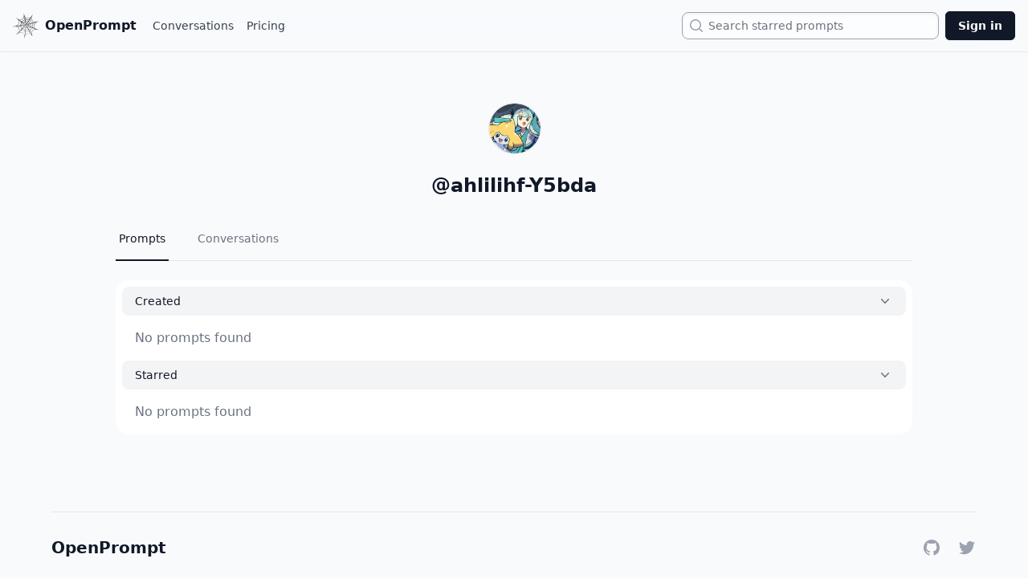

--- FILE ---
content_type: text/html; charset=utf-8
request_url: https://openprompt.co/ahlilihf-Y5bda
body_size: 3212
content:
<!DOCTYPE html><html><head><meta charSet="utf-8"/><meta name="viewport" content="width=device-width"/><title>ahlilihf-Y5bda</title><meta name="description" content="ahlilihf-Y5bda on OpenPrompt"/><meta name="twitter:card" content="summary"/><meta name="twitter:image" content="https://avatars.githubusercontent.com/u/51440152?v=4"/><meta name="twitter:site:domain" content="openprompt.co"/><meta name="twitter:url" content="https://openprompt.co/ahlilihf-Y5bda"/><meta name="twitter:creator" content="@tim_qian"/><meta name="og:image" content="https://avatars.githubusercontent.com/u/51440152?v=4"/><meta name="apple-mobile-web-app-title" content="ahlilihf-Y5bda"/><meta name="next-head-count" content="11"/><link rel="preload" href="/_next/static/css/5abe59602dcf2b60.css" as="style"/><link rel="stylesheet" href="/_next/static/css/5abe59602dcf2b60.css" data-n-g=""/><noscript data-n-css=""></noscript><script defer="" nomodule="" src="/_next/static/chunks/polyfills-c67a75d1b6f99dc8.js"></script><script src="/_next/static/chunks/webpack-eb83ce68313e9a30.js" defer=""></script><script src="/_next/static/chunks/framework-88dd3a4fa3ecb8b7.js" defer=""></script><script src="/_next/static/chunks/main-6e84bfee53986306.js" defer=""></script><script src="/_next/static/chunks/pages/_app-ef85babdd06d7a4f.js" defer=""></script><script src="/_next/static/chunks/771-e20973f27aa082c3.js" defer=""></script><script src="/_next/static/chunks/503-849380dd54bd6eea.js" defer=""></script><script src="/_next/static/chunks/290-b2915205d5ef50c0.js" defer=""></script><script src="/_next/static/chunks/pages/%5B...handle%5D-1d1e1b3ad322e205.js" defer=""></script><script src="/_next/static/N7tyoJ10vElL9YiOqy6Gj/_buildManifest.js" defer=""></script><script src="/_next/static/N7tyoJ10vElL9YiOqy6Gj/_ssgManifest.js" defer=""></script></head><body><div id="__next"><div class="bg-slate-50 min-h-screen"><div class="fixed top-0 backdrop-blur-xl w-full z-50 "><nav class="w-full" data-headlessui-state=""><div class="mx-auto max-w-7xl px-4 border-b"><div class="flex h-16 justify-between items-center"><div class="flex items-center"><div class="flex flex-shrink-0 items-center"><a href="/"><button class="font-black text-gray-900 align-center flex justify-center items-center"><img class="block h-8 w-auto" src="/logo.svg" alt="OpenPrompt.co"/><span class="pl-2 hidden md:inline">OpenPrompt</span></button></a></div><div class="flex items-center ml-4 space-x-2"><a href="/conversations" class="inline-flex items-center border-transparent px-1 text-sm font-medium text-gray-700 hover:text-gray-500">Conversations</a><a href="/pricing" class="inline-flex items-center border-transparent px-1 text-sm font-medium text-gray-700 hover:text-gray-500">Pricing</a></div></div><div class="flex flex-1 items-center justify-end px-2"><div class="max-w-xs w-full flex justify-end sm:block"><label for="search" class="sr-only">Search</label><div class="relative"><div class="pointer-events-none absolute inset-y-0 left-0 flex items-center pl-2 z-10"><svg xmlns="http://www.w3.org/2000/svg" viewBox="0 0 20 20" fill="currentColor" aria-hidden="true" class="h-5 w-5 text-gray-400"><path fill-rule="evenodd" d="M9 3.5a5.5 5.5 0 100 11 5.5 5.5 0 000-11zM2 9a7 7 0 1112.452 4.391l3.328 3.329a.75.75 0 11-1.06 1.06l-3.329-3.328A7 7 0 012 9z" clip-rule="evenodd"></path></svg></div><input id="search" name="search" autoComplete="off" class="w-0 sm:w-full pl-6 sm:pl-8 sm:pr-3 cursor-pointer caret-transparent shadow-inner block rounded-lg border text-sm border-gray-400 py-1 leading-6 bg-white/60 backdrop-blur-xl placeholder-gray-500 focus:border-gray-400 focus:ring-0" placeholder="Search starred prompts" type="text" readonly="" value=""/></div></div></div><div class="flex items-center"><a href="/signin"><button class="rounded-md bg-gray-900 py-2 px-4 text-sm font-semibold text-white shadow-sm ring-1 ring-inset ring-gray-900 hover:bg-gray-700">Sign in</button></a></div></div></div></nav></div><div class="flex flex-col min-h-screen"><div class="flex-grow"><div class="flex justify-center"><div class="w-full max-w-5xl"><div class=""><div class="max-w-lg px-4 pt-28 md:pt-32 pb-8 mx-auto md:max-w-none text-center"><div class="inline-flex items-center relative"><div class="inline-flex items-center"><img class="w-16 h-16 rounded-full mx-auto border max-w-none bg-white inline" alt="Avatar"/></div></div><div class="mx-auto mt-3 md:mt-4 text-gray-900 font-semibold text-2xl md:max-w-lg">@<!-- -->ahlilihf-Y5bda</div><br/><div><div class=""><div class="border-b border-gray-200"><nav class="-mb-px flex space-x-8" aria-label="Tabs"><a class="border-gray-900 text-gray-900 flex whitespace-nowrap border-b-2 py-4 px-1 text-sm font-medium" aria-current="page" href="/ahlilihf-Y5bda">Prompts</a><a class="border-transparent text-gray-500 hover:border-gray-200 hover:text-gray-700 flex whitespace-nowrap border-b-2 py-4 px-1 text-sm font-medium" href="/ahlilihf-Y5bda/conversations">Conversations</a></nav></div></div></div><div class="w-full pt-6"><div class="mx-auto w-full rounded-2xl bg-white p-2"><button class="flex w-full justify-between rounded-lg bg-gray-100 px-4 py-2 text-left text-sm font-medium text-gray-900 hover:bg-gray-200 focus:outline-none focus-visible:ring focus-visible:ring-gray-500 focus-visible:ring-opacity-75" id="headlessui-disclosure-button-:R5ucm:" type="button" aria-expanded="true" data-headlessui-state="open"><span>Created</span><svg xmlns="http://www.w3.org/2000/svg" viewBox="0 0 20 20" fill="currentColor" aria-hidden="true" class="rotate-180 transform h-5 w-5 text-gray-500"><path fill-rule="evenodd" d="M14.77 12.79a.75.75 0 01-1.06-.02L10 8.832 6.29 12.77a.75.75 0 11-1.08-1.04l4.25-4.5a.75.75 0 011.08 0l4.25 4.5a.75.75 0 01-.02 1.06z" clip-rule="evenodd"></path></svg></button><div class="px-4 pt-4 pb-2 text-gray-500" id="headlessui-disclosure-panel-:R9ucm:" data-headlessui-state="open"><div class="text-left"><p class="text-gray-500">No prompts found</p></div></div><div class="mt-2" data-headlessui-state="open"><button class="flex w-full justify-between rounded-lg bg-gray-100 px-4 py-2 text-left text-sm font-medium text-gray-900 hover:bg-gray-200 focus:outline-none focus-visible:ring focus-visible:ring-gray-500 focus-visible:ring-opacity-75" id="headlessui-disclosure-button-:R6ucm:" type="button" aria-expanded="true" data-headlessui-state="open"><span>Starred</span><svg xmlns="http://www.w3.org/2000/svg" viewBox="0 0 20 20" fill="currentColor" aria-hidden="true" class="rotate-180 transform h-5 w-5 text-gray-500"><path fill-rule="evenodd" d="M14.77 12.79a.75.75 0 01-1.06-.02L10 8.832 6.29 12.77a.75.75 0 11-1.08-1.04l4.25-4.5a.75.75 0 011.08 0l4.25 4.5a.75.75 0 01-.02 1.06z" clip-rule="evenodd"></path></svg></button><div class="px-4 pt-4 pb-2 text-gray-500" id="headlessui-disclosure-panel-:Raucm:" data-headlessui-state="open"><div class="text-left"><p class="text-gray-500">No prompts found</p></div></div></div></div></div></div></div></div></div></div><div class="flex-shrink-0"><section class="text-gray-700 body-font tails-selected-element mt-16 mx-8"><div class="container flex flex-col items-center py-8 mx-auto max-w-6xl sm:flex-row border-t"><a class="text-xl font-black leading-none text-gray-900 select-none logo" href="/">OpenPrompt</a><span class="inline-flex justify-center mt-4 space-x-5 sm:ml-auto sm:mt-0 sm:justify-start items-center"><a href="https://github.com/timqian/openprompt.co" class="text-gray-400 hover:text-gray-500"><span class="sr-only">GitHub</span><svg class="w-6 h-6" fill="currentColor" aria-hidden="true" viewBox="0 0 24 24"><path fill-rule="evenodd" d="M12 2C6.477 2 2 6.484 2 12.017c0 4.425 2.865 8.18 6.839 9.504.5.092.682-.217.682-.483 0-.237-.008-.868-.013-1.703-2.782.605-3.369-1.343-3.369-1.343-.454-1.158-1.11-1.466-1.11-1.466-.908-.62.069-.608.069-.608 1.003.07 1.531 1.032 1.531 1.032.892 1.53 2.341 1.088 2.91.832.092-.647.35-1.088.636-1.338-2.22-.253-4.555-1.113-4.555-4.951 0-1.093.39-1.988 1.029-2.688-.103-.253-.446-1.272.098-2.65 0 0 .84-.27 2.75 1.026A9.564 9.564 0 0112 6.844c.85.004 1.705.115 2.504.337 1.909-1.296 2.747-1.027 2.747-1.027.546 1.379.202 2.398.1 2.651.64.7 1.028 1.595 1.028 2.688 0 3.848-2.339 4.695-4.566 4.943.359.309.678.92.678 1.855 0 1.338-.012 2.419-.012 2.747 0 .268.18.58.688.482A10.019 10.019 0 0022 12.017C22 6.484 17.522 2 12 2z" clip-rule="evenodd"></path></svg></a><a href="https://twitter.com/tim_qian" class="text-gray-400 hover:text-gray-500"><span class="sr-only">Twitter</span><svg class="w-6 h-6" fill="currentColor" viewBox="0 0 24 24" aria-hidden="true"><path fill-rule="evenodd" clip-rule="evenodd" d="M8.29 20.251c7.547 0 11.675-6.253 11.675-11.675 0-.178 0-.355-.012-.53A8.348 8.348 0 0022 5.92a8.19 8.19 0 01-2.357.646 4.118 4.118 0 001.804-2.27 8.224 8.224 0 01-2.605.996 4.107 4.107 0 00-6.993 3.743 11.65 11.65 0 01-8.457-4.287 4.106 4.106 0 001.27 5.477A4.072 4.072 0 012.8 9.713v.052a4.105 4.105 0 003.292 4.022 4.095 4.095 0 01-1.853.07 4.108 4.108 0 003.834 2.85A8.233 8.233 0 012 18.407a11.616 11.616 0 006.29 1.84"></path></svg></a></span></div></section></div></div></div></div><script id="__NEXT_DATA__" type="application/json">{"props":{"pageProps":{"user":{"id":"c0b2e0a7-1ee0-4580-8f68-51ce3821ab63","avatar_url":"https://avatars.githubusercontent.com/u/51440152?v=4","full_name":null,"website":null},"prompt":null,"handle":"ahlilihf-Y5bda","tab":null,"subTab":null},"__N_SSP":true},"page":"/[...handle]","query":{"handle":["ahlilihf-Y5bda"]},"buildId":"N7tyoJ10vElL9YiOqy6Gj","isFallback":false,"isExperimentalCompile":false,"gssp":true,"scriptLoader":[]}</script><script defer src="https://static.cloudflareinsights.com/beacon.min.js/vcd15cbe7772f49c399c6a5babf22c1241717689176015" integrity="sha512-ZpsOmlRQV6y907TI0dKBHq9Md29nnaEIPlkf84rnaERnq6zvWvPUqr2ft8M1aS28oN72PdrCzSjY4U6VaAw1EQ==" data-cf-beacon='{"version":"2024.11.0","token":"3f724ea9971c4386bdeeb8c674804ffe","r":1,"server_timing":{"name":{"cfCacheStatus":true,"cfEdge":true,"cfExtPri":true,"cfL4":true,"cfOrigin":true,"cfSpeedBrain":true},"location_startswith":null}}' crossorigin="anonymous"></script>
</body></html>

--- FILE ---
content_type: image/svg+xml
request_url: https://openprompt.co/logo.svg
body_size: 5963
content:
<?xml version="1.0" encoding="iso-8859-1"?>
<!-- Generator: Adobe Illustrator 18.1.1, SVG Export Plug-In . SVG Version: 6.00 Build 0)  -->
<svg version="1.1" id="Capa_1" xmlns="http://www.w3.org/2000/svg" xmlns:xlink="http://www.w3.org/1999/xlink" x="0px" y="0px"
	 viewBox="0 0 272 272" style="enable-background:new 0 0 272 272;" xml:space="preserve">
<g>
	<path style="fill:#030104;" d="M264.436,178.768c-10.482-3.947-17.772-7.112-21.863-9.525c-7.42-4.112-12.317-12.228-14.678-24.363
		c-1.957-10.082-0.646-19.536,3.944-28.311c4.585-8.797,11.706-14.774,21.345-17.922l-0.42-2.164
		c7.242-2.297,13.418-4.343,18.525-6.143v-1.22l-32.966,8.884c-1.401,0.488-4.664,0.163-9.792-0.973
		c-7.604-1.726-14.428-5.793-20.472-12.204c-6.053-6.392-9.835-13.505-11.356-21.326c-1.925-9.886-0.314-18.62,4.826-26.247
		l-1.417-0.683c4.065-6.911,7.544-12.862,10.438-17.862h-2.021c-3.805,5.776-6.93,10.617-9.38,14.523
		c-3.319,4.916-5.784,8.708-7.398,11.371c-3.983,4.826-10.589,8.146-19.85,9.948c-17.487,3.402-32.085-1.343-43.763-14.245
		c-3.067-3.658-4.889-6.408-5.452-8.228c-2.099-10.206-3.889-18.453-5.361-24.74h-1.463c0.902,6.534,1.734,11.751,2.495,15.653
		l-1.546,0.297c1.79,11.404-0.456,21.78-6.756,31.114c-6.302,9.333-15.111,15.111-26.422,17.31
		c-10.906,2.121-21.088-0.281-30.545-7.198l-0.062-0.312l-0.797,0.803c-7.545-5.42-13.806-9.875-18.779-13.362h-2.292
		c4.957,3.891,9.947,7.775,14.968,11.662c11.092,8.733,17.462,17.328,19.102,25.759c2.198,11.315-0.052,21.996-6.736,32.057
		c-6.691,10.056-15.598,16.17-26.713,18.328c-1.64,0.322-3.413,0.551-5.303,0.706l-0.732-0.496c-0.271,0.902-0.49,1.38-0.694,1.421
		L0,144.49v2.09c8.981-0.876,16.463-1.691,22.444-2.438l11.292-1.225c8.507,0.897,15.724,4.519,21.65,10.834
		c5.92,6.323,9.723,13.81,11.402,22.453c2.362,12.134,0.831,21.824-4.588,29.079c-4.424,4.707-7.899,8.257-10.423,10.665
		c-4.755,4.467-9.459,8.915-14.095,13.353h4.258c5.072-4.876,9.358-9.094,12.858-12.656l0.374,0.251
		c6.229-5.271,12.75-8.56,19.538-9.882c11.307-2.197,21.841,0.063,31.59,6.825c9.752,6.755,15.726,15.79,17.924,27.103
		c0.681,3.498,0.48,10.161-0.591,19.973l-0.437,3.748h1.434c1.078-6.894,1.895-12.637,2.451-17.231
		c4.397-14.733,14.934-23.724,31.591-26.964c10.292-2,19.122-1.039,26.503,2.854c5.49,2.977,11.039,8.43,16.629,16.312
		c1.772,2.646,3.529,5.279,5.269,7.898h2.151l-1.162-2.068c-5.215-9.235-8.037-14.99-8.478-17.248
		c-2.321-11.939-0.446-22.926,5.604-32.962c6.055-10.032,14.945-16.198,26.67-18.478c6.374-1.24,13.658-0.625,21.822,1.84
		l0.627-1.729c7,2.561,12.898,4.702,17.693,6.424v-1.613C269.68,180.768,267.156,179.792,264.436,178.768z M237.936,100.965
		c-0.82,0.159,0.578,0.21,4.19,0.147c-15.015,10.604-20.704,25.279-17.069,43.984c1.564,8.04,5.081,15.149,10.555,21.334
		l-10.396-4.058l-0.118-0.618c-10.831-4.085-17.343-11.788-19.546-23.104C201.632,118.48,212.428,105.924,237.936,100.965z
		 M89.072,160.652c-2.116-10.896-7.916-18.21-17.4-21.921c15.406-3.201,24.412,1.989,27.05,15.563
		c1.521,7.823-0.685,14.549-6.639,20.188l0.428,0.554l-5.385,5.22C89.667,173.565,90.312,167.029,89.072,160.652z M88.28,100.595
		c-0.479-2.474-1.283-4.983-2.423-7.533c6.722,4.877,10.597,10.001,11.637,15.356l0,0c1.24,6.368-0.17,12.251-4.261,17.636
		c-4.074,5.385-9.296,8.169-15.67,8.338l-0.189,0.673l-6.599,0.648c6.588-3.425,11.514-8.333,14.749-14.728
		C88.759,114.595,89.681,107.792,88.28,100.595z M179.965,79.568c1.398,7.202,4.77,13.272,10.111,18.212
		c5.338,4.937,11.643,7.979,18.908,9.138l0,0l-17.852,5.393c-4.236,1.246-8.508-0.123-12.792-4.082
		c-4.302-3.971-6.868-8.114-7.713-12.452c-0.999-5.133-0.144-10.088,2.555-14.888l-0.062-0.315l6.338-10.2
		C179.113,73.005,179.283,76.071,179.965,79.568z M182.629,136.05c0.885,4.545,2.679,8.352,5.419,11.449l-12.427-4.642l0.621-1.717
		l-0.309,0.06c-4.143-1.54-6.611-4.372-7.41-8.483c-1.6-8.229,4.588-13.71,18.578-16.43l1.242-0.243
		C183.01,121.575,181.111,128.246,182.629,136.05z M116.855,143.719c-0.881-4.525-2.918-7.86-6.111-10.015l10.552-1.736l0.548,1.178
		l0.365,0.251c2.717-0.328,4.39,1.172,5.035,4.469c0.318,1.643-0.931,4.013-3.735,7.127c-2.402,1.962-4.69,3.902-6.88,5.82
		C117.216,148.354,117.296,145.988,116.855,143.719z M100.525,153.631c-1.562-8.03-5.762-13.725-12.615-17.091l0.926-0.178
		c6.588-1.281,12.521-2.005,17.825-2.188c4.764,2.492,7.562,5.896,8.402,10.214c0.758,3.907-0.952,8.299-5.127,13.166
		c-3.606,3.486-7.176,7.056-10.732,10.744C100.992,163.252,101.443,158.362,100.525,153.631z M100.276,107.875
		c-0.2-1.025-0.765-2.843-1.702-5.435c5.978,4.383,10.455,7.677,13.451,9.871l0.847,2.72c0.677,3.499,0.052,6.829-1.899,9.982
		c-1.945,3.155-4.575,5.046-7.864,5.686l-1.599-0.011l-0.011,1.605L88.91,133.46C98.656,127.516,102.433,118.97,100.276,107.875z
		 M165.992,132.89c0.562,2.881,1.803,5.417,3.723,7.603l-0.312,0.06c-2.951-0.921-5.828-1.951-8.615-3.124
		c-3.733-1.624-5.754-3.26-6.072-4.903c-0.562-2.889,0.438-4.889,2.989-6.029c-0.039-0.209-0.099-0.503-0.181-0.933l-0.181-0.919
		l10.989-2.785C165.97,125.087,165.192,128.77,165.992,132.89z M142.322,131.414l10.887,4.916c-2.232,0.655-3.855,2.147-4.89,4.474
		L142.322,131.414z M147.683,144.138c-2.012-0.466-3.636-0.583-4.876-0.339c-1.844,0.354-3.294,1.178-4.322,2.453
		c0.518-6.08,0.773-11.371,0.758-15.843l1.055-1.174l7.263,14.273L147.683,144.138z M151.812,132.442l0.609,1.487
		c-4.768-1.427-8.293-2.547-10.592-3.397l-1.287-1.668c3.135-0.393,6.816-1.211,11.055-2.465l1.663,0.318
		C151.932,128.683,151.453,130.588,151.812,132.442z M142.588,127.828l4.477-6.623c1.213,1.899,2.229,3.19,2.997,3.882
		L142.588,127.828z M151.499,122.572c-1.065-1.075-1.679-2.018-1.839-2.848c-0.28-1.435,0.58-3.628,2.567-6.579
		c1.325-1.973,2.761-3.95,4.286-5.96c0.107,2.758,1.358,5.336,3.745,7.754c2.392,2.429,4.923,3.905,7.596,4.452l-13.589,4.246
		C153.488,124.012,152.556,123.652,151.499,122.572z M148.821,115.406l-0.739-0.496c-1.239,1.319-2.477,2.083-3.709,2.324
		c-3.502,0.682-5.526-0.415-6.088-3.302l-2.036-12.102c5,3.73,10.067,5.104,15.209,4.104c0.205-0.041,0.803-0.272,1.797-0.677
		c0.619-0.118,1.129-0.22,1.547-0.299h0.001L148.821,115.406z M139.939,127.38c0.296-0.695,0.081-3.425-0.633-8.199
		c1.924,1.122,3.92,1.479,5.97,1.078l0.87-0.484l0,0l0,0l0,0c-1.822,3.771-3.217,6.5-4.18,8.175l-3.149,1.896l-0.431-0.563
		l0.613-0.118l-1.289-0.066c-3.32-2.765-5.86-4.839-7.613-6.203c3.167-0.186,5.645-1.736,7.423-4.653
		C138.736,122.28,139.539,125.329,139.939,127.38z M136.415,129.03L136.415,129.03l-8.206,0.63c0.956-1.667,1.377-3.359,1.263-5.035
		L136.415,129.03z M137.16,129.522l1.106,0.755l-8.687,8.096c-0.352-2.928-1.514-5.05-3.479-6.377l1.113-0.855
		C129.975,131.033,133.278,130.492,137.16,129.522z M139,130.773l-2.359,14.219c-1.461-3.123-3.937-4.354-7.45-3.673L139,130.773z
		 M137.904,150.679c0.344-3.161,1.854-5,4.529-5.522c2.676-0.518,4.893,0.441,6.65,2.86l0.859-0.478l5.066,9.587
		c-2.911-1.784-6.215-2.317-9.924-1.596c-3.077,0.599-5.691,1.957-7.848,4.091C137.341,156.83,137.559,153.85,137.904,150.679z
		 M149.777,143.405c0.145-2.587,1.641-4.155,4.53-4.719c1.073,0,2.058,0.126,2.961,0.378l0.128-0.978l8.056,3.556
		c-2.226,0.65-4.302,2.326-6.224,5.055c-1.924,2.727-2.874,5.256-2.848,7.593L149.777,143.405z M165.443,115.221
		c-3.35-1.798-5.354-4.457-6.036-7.954c-0.48-2.48,0.319-5.512,2.395-9.115c1.825-2.708,3.632-5.521,5.411-8.421
		c-0.019,2.138,0.119,3.926,0.4,5.369c1.96,10.082,7.266,16.526,15.929,19.322l-7.538,2.423l-0.123-0.616
		C172.262,117.361,168.783,117.026,165.443,115.221z M158.959,98.378l-1.051-0.43c-0.954,2.741-3.283,4.482-6.987,5.199
		c-9.257,1.803-14.831-2.138-16.71-11.803l-1.07-7.155c6.495,7.052,15.101,9.558,25.801,7.478c0.609-0.122,2.301-0.773,5.062-1.946
		L158.959,98.378z M133.177,100.833l0.554-0.427l2.581,13.274l-0.922,0.178c0.224,3.371-1.306,5.374-4.596,6.014
		c-1.44,0.281-2.883,0.034-4.312-0.763l-0.503,0.737l-11.355-9.001c1.802,0.503,3.837,0.545,6.099,0.104
		C126.901,109.751,131.048,106.371,133.177,100.833z M115.71,114.8c4.466,3.177,7.802,5.529,10.024,7.019l1.085,2.347
		c0.2,1.033-0.039,2.251-0.727,3.665c-0.686,1.419-1.439,2.198-2.26,2.358l-16.352,1.582c2.723-1.382,4.969-3.791,6.763-7.229
		C116.03,121.096,116.512,117.843,115.71,114.8z M126.282,144.454l0.68,0.191c0.7-0.776,1.562-1.271,2.591-1.468
		c2.879-0.562,5.133,0.602,6.777,3.493l-2.011,16.07c-0.184-3.155-1.963-5.962-5.314-8.406c-3.358-2.442-6.458-3.286-9.296-2.516
		l-0.624,0.118L126.282,144.454z M136.981,161.594c2.484-2.625,5.052-4.198,7.731-4.719c5.354-1.04,10.069,1.258,14.147,6.871
		c0.573,0.737,3.379,5.855,8.436,15.327c-5.668-3.812-11.679-5.088-18.056-3.849c-5.967,1.158-10.874,3.926-14.72,8.299
		C135.639,173.919,136.464,166.615,136.981,161.594z M158.646,157.691c-0.598-3.074,0.085-6.143,2.06-9.205
		c1.972-3.043,4.496-4.873,7.577-5.472c0.659,0.092,1.094,0.103,1.291,0.065c9.029,3.574,15.755,6.34,20.183,8.254
		c-6.214,0.988-11.336,3.494-15.362,7.465c-4.028,3.99-6.185,9.111-6.466,15.356C161.662,162.768,158.568,157.291,158.646,157.691z
		 M168.357,82.458c-2.936,3.564-6.87,5.833-11.812,6.792c-5.552,1.081-10.912,0.147-16.084-2.813
		c-5.164-2.938-8.283-7.191-9.36-12.743l-2.166-11.118c8.821,11.317,20.643,15.522,35.454,12.642
		c3.912-0.763,7.682-2.232,11.312-4.435C170.971,78.324,168.523,82.222,168.357,82.458z M130.301,84.425l1.676,8.629l-0.61,0.119
		c0.943,8.146-2.811,13.038-11.249,14.679c-4.115,0.801-7.243,0.035-9.416-2.331l-1.306,1.532l-7.119-5.329
		c3.207,0.011,5.735-0.155,7.587-0.515C120.151,99.207,126.973,93.605,130.301,84.425z M123.555,90.053
		c-4.142,4.545-8.978,7.357-14.536,8.438c-4.934,0.958-9.201,0.492-12.758-1.369c-0.448-0.126-3.935-2.649-10.446-7.576
		c4.027,0.929,8.296,0.943,12.831,0.062c14.604-2.842,23.697-11.544,27.272-26.116l2.34,12.041
		C129.257,80.669,127.685,85.516,123.555,90.053z M94.67,176.228c3.22-3.194,6.169-5.054,8.843-5.573
		c5.763-1.12,11.177,0.068,16.229,3.582c5.056,3.498,8.165,8.225,9.324,14.197c0.122,0.616,0.178,1.725,0.173,3.326
		c-0.007,1.613,0.037,2.721,0.159,3.344l0.061,0.297l0.876-2.093l-1.618,14.731c-1.395-9.342-5.681-16.301-12.865-20.885
		c-7.191-4.58-15.515-5.952-24.986-4.113c-1.644,0.318-2.843,0.77-3.585,1.348C89.725,181.564,92.183,178.848,94.67,176.228z
		 M130.033,191.77c0.176-1.318,0.121-2.693-0.161-4.143c-1.235-6.361-4.508-11.384-9.809-15.061
		c-5.308-3.656-11.259-4.863-17.841-3.586c8.189-8.412,13-13.298,14.45-14.66l2.411-0.783c3.286-0.635,6.347,0,9.175,1.904
		c2.828,1.911,4.556,4.498,5.196,7.798c0.323,1.647,0.021,6.407-0.906,14.271C131.62,185.365,130.789,190.132,130.033,191.77z
		 M134.262,185.496c3.361-4.697,8.219-7.676,14.601-8.917c9.875-1.922,17.34,1.329,22.396,9.741l0.311-0.062l9.826,17.633
		c-9.041-9.139-19.415-12.574-31.14-10.292c-7.622,1.479-13.636,5.65-18.073,12.487
		C133.166,196.922,133.877,190.061,134.262,185.496z M180.456,195.741l-10.506-17.827c-0.676-5.623,0.677-10.742,4.054-15.352
		c3.369-4.611,7.841-7.457,13.399-8.538c4.517-0.881,12.37,1.019,23.526,5.675c-9.225,2.008-16.582,6.168-22.078,12.473
		C183.351,178.473,180.553,186.328,180.456,195.741z M195.993,150.432c-5.784-3.354-9.286-8.226-10.526-14.604
		c-2.16-11.114,1.763-18.374,11.762-21.83l0.199-0.661l14.512-4.438c-8.148,8.634-11.1,18.717-8.861,30.232
		c1.439,7.408,4.886,13.584,10.336,18.493C202.775,153.5,196.977,151.11,195.993,150.432z M194.328,46.343
		c-1.461,5.621-1.605,11.525-0.404,17.699c1.801,9.259,6.056,17.128,12.762,23.62c6.713,6.489,14.629,10.769,23.793,12.828l0,0
		l-11.609,2.904c-8.226,1.599-15.848-0.012-22.879-4.84c-7.021-4.833-11.328-11.362-12.93-19.585
		c-0.52-2.683-0.535-6.26-0.011-10.74c0.519-4.47,1.648-7.2,3.373-8.182l-0.367-0.246L194.328,46.343z M146.156,55.55
		c8.68,2.903,17.434,3.494,26.288,1.773c5.559-1.081,10.528-2.901,14.943-5.475l-3.913,6.217l-0.307,0.06
		c-3.044,7.425-9.495,12.089-19.374,14.01c-8.032,1.562-15.854,0.307-23.477-3.765c-7.626-4.061-12.217-10.116-13.78-18.138
		l-1.858-9.564C130.313,47.692,137.47,52.649,146.156,55.55z M84.17,74.483c9.671-1.878,18.035-6.641,25.082-14.323
		c7.043-7.67,10.801-16.362,11.263-26.059l3.483,17.917c1.274,7.643-0.81,14.989-6.276,22.032
		c-5.474,7.04-12.107,11.32-19.925,12.841c-8.233,1.598-15.296-0.126-21.181-5.167l-0.563,0.43l-11.546-8.34
		C71.441,75.475,78.003,75.685,84.17,74.483z M63.092,118.454c5.034-9.821,6.561-19.79,4.604-29.867
		c-0.763-3.908-2.151-7.803-4.189-11.673c4.662,3.135,9.248,6.405,13.76,9.811c4.409,4.05,7.159,8.854,8.241,14.409
		c1.557,8.016,0.113,15.408-4.343,22.148c-4.453,6.743-10.583,10.87-18.405,12.391c-2.053,0.4-3.524,0.574-4.379,0.529l-0.137,0.98
		l-16.9,2.007C50.818,135.214,58.067,128.302,63.092,118.454z M68.895,175.461c-3.402-17.478-12.713-28.584-27.937-33.314
		c10.689-2.08,19.039-3.069,25.046-2.953c4.76,0.363,9.208,2.86,13.316,7.519c4.102,4.638,6.652,9.529,7.656,14.673
		c1.639,8.44,0.207,15.862-4.317,22.289c-0.952,1.691-6.266,7.312-15.937,16.881C69.817,192.262,70.534,183.904,68.895,175.461z
		 M124.96,241.447c0.087-1.73-0.526-4.395-1.865-7.971c-3.41-9.805-9.854-17.461-19.367-22.973
		c-9.508-5.528-19.399-7.285-29.69-5.281c-3.908,0.758-7.986,2.303-12.236,4.619c4.761-5.193,9.527-10.29,14.326-15.281
		c6.327-5.911,12.053-9.387,17.202-10.387c8.631-1.681,16.206-0.114,22.701,4.708c6.487,4.835,10.544,11.458,12.188,19.9
		C128.494,210.223,127.413,221.107,124.96,241.447z M196.249,229.188c-10.84-9.64-23.364-13.081-37.562-10.324
		c-14.606,2.843-24.948,11.153-31.022,24.929c1.807-15.93,3.231-27.851,4.252-35.732c4.604-7.09,10.608-11.357,18.021-12.802
		c14.392-2.798,26.017,2.636,34.873,16.282l0.863-0.49L196.249,229.188L196.249,229.188z M231.686,174.256
		c-11.726,2.275-20.842,8.364-27.344,18.278c-6.511,9.912-8.937,20.794-7.273,32.646l-14.536-25.361
		c-0.825-8.596,1.265-16.529,6.264-23.795c4.995-7.273,11.701-11.725,20.136-13.363c3.502-0.682,6.152-0.779,7.963-0.271
		c2.668,0.552,7.369,2.243,14.116,5.105c6.744,2.849,11.001,4.961,12.765,6.332C239.42,173.382,235.394,173.534,231.686,174.256z"/>
</g>
<g>
</g>
<g>
</g>
<g>
</g>
<g>
</g>
<g>
</g>
<g>
</g>
<g>
</g>
<g>
</g>
<g>
</g>
<g>
</g>
<g>
</g>
<g>
</g>
<g>
</g>
<g>
</g>
<g>
</g>
</svg>


--- FILE ---
content_type: application/javascript; charset=utf-8
request_url: https://openprompt.co/_next/static/chunks/827-c4f09b7cb6c5d7cd.js
body_size: 3730
content:
(self.webpackChunk_N_E=self.webpackChunk_N_E||[]).push([[827],{32110:function(e,t,n){let r=n(67294),s=r.forwardRef(function({title:e,titleId:t,...n},s){return r.createElement("svg",Object.assign({xmlns:"http://www.w3.org/2000/svg",fill:"none",viewBox:"0 0 24 24",strokeWidth:1.5,stroke:"currentColor","aria-hidden":"true",ref:s,"aria-labelledby":t},n),e?r.createElement("title",{id:t},e):null,r.createElement("path",{strokeLinecap:"round",strokeLinejoin:"round",d:"M12 20.25c4.97 0 9-3.694 9-8.25s-4.03-8.25-9-8.25S3 7.444 3 12c0 2.104.859 4.023 2.273 5.48.432.447.74 1.04.586 1.641a4.483 4.483 0 01-.923 1.785A5.969 5.969 0 006 21c1.282 0 2.47-.402 3.445-1.087.81.22 1.668.337 2.555.337z"}))});e.exports=s},36368:function(e,t,n){"use strict";n.d(t,{Z:function(){return i}});var r=n(85893),s=n(41664),a=n.n(s);function i(){return(0,r.jsx)("section",{className:"text-gray-700 body-font tails-selected-element mt-16 mx-8",children:(0,r.jsxs)("div",{className:"container flex flex-col items-center py-8 mx-auto max-w-6xl sm:flex-row border-t",children:[(0,r.jsx)(a(),{href:"/",className:"text-xl font-black leading-none text-gray-900 select-none logo",children:"OpenPrompt"}),(0,r.jsxs)("span",{className:"inline-flex justify-center mt-4 space-x-5 sm:ml-auto sm:mt-0 sm:justify-start items-center",children:[(0,r.jsxs)("a",{href:"https://github.com/timqian/openprompt.co",className:"text-gray-400 hover:text-gray-500",children:[(0,r.jsx)("span",{className:"sr-only",children:"GitHub"}),(0,r.jsx)("svg",{className:"w-6 h-6",fill:"currentColor","aria-hidden":"true",viewBox:"0 0 24 24",children:(0,r.jsx)("path",{fillRule:"evenodd",d:"M12 2C6.477 2 2 6.484 2 12.017c0 4.425 2.865 8.18 6.839 9.504.5.092.682-.217.682-.483 0-.237-.008-.868-.013-1.703-2.782.605-3.369-1.343-3.369-1.343-.454-1.158-1.11-1.466-1.11-1.466-.908-.62.069-.608.069-.608 1.003.07 1.531 1.032 1.531 1.032.892 1.53 2.341 1.088 2.91.832.092-.647.35-1.088.636-1.338-2.22-.253-4.555-1.113-4.555-4.951 0-1.093.39-1.988 1.029-2.688-.103-.253-.446-1.272.098-2.65 0 0 .84-.27 2.75 1.026A9.564 9.564 0 0112 6.844c.85.004 1.705.115 2.504.337 1.909-1.296 2.747-1.027 2.747-1.027.546 1.379.202 2.398.1 2.651.64.7 1.028 1.595 1.028 2.688 0 3.848-2.339 4.695-4.566 4.943.359.309.678.92.678 1.855 0 1.338-.012 2.419-.012 2.747 0 .268.18.58.688.482A10.019 10.019 0 0022 12.017C22 6.484 17.522 2 12 2z",clipRule:"evenodd"})})]}),(0,r.jsxs)("a",{href:"https://twitter.com/tim_qian",className:"text-gray-400 hover:text-gray-500",children:[(0,r.jsx)("span",{className:"sr-only",children:"Twitter"}),(0,r.jsx)("svg",{className:"w-6 h-6",fill:"currentColor",viewBox:"0 0 24 24","aria-hidden":"true",children:(0,r.jsx)("path",{fillRule:"evenodd",clipRule:"evenodd",d:"M8.29 20.251c7.547 0 11.675-6.253 11.675-11.675 0-.178 0-.355-.012-.53A8.348 8.348 0 0022 5.92a8.19 8.19 0 01-2.357.646 4.118 4.118 0 001.804-2.27 8.224 8.224 0 01-2.605.996 4.107 4.107 0 00-6.993 3.743 11.65 11.65 0 01-8.457-4.287 4.106 4.106 0 001.27 5.477A4.072 4.072 0 012.8 9.713v.052a4.105 4.105 0 003.292 4.022 4.095 4.095 0 01-1.853.07 4.108 4.108 0 003.834 2.85A8.233 8.233 0 012 18.407a11.616 11.616 0 006.29 1.84"})})]})]})]})})}},47477:function(e,t,n){"use strict";n.d(t,{Z:function(){return i}});var r=n(85893),s=n(9008),a=n.n(s);function i(e){let{title:t="Open Prompt - Create, Use, Share ChatGPT prompts.",description:n="OpenPrompt allows you to create, discover, and utilize customized prompts, enhancing the interaction with ChatGPT. Users can explore a variety of prompts, create their own for regular use, and save their favorite ones for easy access."}=e;return(0,r.jsxs)(a(),{children:[(0,r.jsx)("title",{children:t}),(0,r.jsx)("meta",{name:"viewport",content:"width=device-width, initial-scale=1"}),(0,r.jsx)("meta",{httpEquiv:"Content-Language",content:"en"}),(0,r.jsx)("meta",{name:"description",content:n}),(0,r.jsx)("meta",{name:"og:description",content:n}),(0,r.jsx)("meta",{name:"twitter:card",content:"summary"}),(0,r.jsx)("meta",{name:"twitter:image",content:"https://openprompt.co/logo.png"}),(0,r.jsx)("meta",{name:"twitter:site:domain",content:"openprompt.co"}),(0,r.jsx)("meta",{name:"twitter:url",content:"https://openprompt.co/"}),(0,r.jsx)("meta",{name:"twitter:creator",content:"@tim_qian"}),(0,r.jsx)("meta",{name:"og:title",content:"OpenPrompt"}),(0,r.jsx)("meta",{name:"og:image",content:"https://openprompt.co/logo.png"}),(0,r.jsx)("meta",{name:"apple-mobile-web-app-title",content:"Open Prompt"})]})}},66599:function(e,t,n){"use strict";n.d(t,{Z:function(){return l}});var r=n(85893),s=n(84053),a=n(41664),i=n.n(a);function l(){let e=(0,s.useSession)();return e?"":(0,r.jsxs)("div",{className:"max-w-lg px-4 mt-32 md:mt-40 mx-auto md:max-w-none text-center",children:[(0,r.jsxs)("h1",{className:"font-extrabold tracking-tight text-gray-900 text-4xl md:text-7xl",children:[(0,r.jsx)("span",{className:"inline md:block",children:"Create. Use. Share. "})," "]}),(0,r.jsx)("div",{className:"mx-auto mt-3 md:mt-6 text-gray-700 text-2xl md:text-4xl md:max-w-lg font-light",children:"ChatGPT prompts"}),e?(0,r.jsx)(i(),{href:"/create",children:(0,r.jsx)("button",{className:"mt-10 rounded-md bg-gray-900 py-2 px-4 text-sm font-semibold text-white shadow-sm ring-1 ring-inset ring-gray-900 hover:bg-gray-700",children:"Create a new prompt"})}):(0,r.jsx)(i(),{href:"/signin",children:(0,r.jsx)("button",{className:"mt-10 rounded-md bg-gray-900 py-2 px-4 text-sm font-semibold text-white shadow-sm ring-1 ring-inset ring-gray-900 hover:bg-gray-700",children:"Sign in to create a prompt"})})]})}},49786:function(e,t,n){"use strict";n.d(t,{Z:function(){return s}});var r=n(85893);function s(){return(0,r.jsx)("span",{className:"ml-2 text-xs text-gray-500 rounded-full px-2 py-0.5 border",children:"Private"})}},64726:function(e,t,n){"use strict";n.d(t,{Z:function(){return f}});var r=n(85893),s=n(41664),a=n.n(s),i=n(83981),l=n(86668),o=n(67294),c=n(84053),d=n(11163);function m(e){let t=(0,c.useUser)(),n=(0,d.useRouter)(),s=(0,c.useSupabaseClient)(),[a,m]=(0,o.useState)(e.isStarred),[x,u]=(0,o.useState)(e.starCount),h=async()=>{if(!t){n.push("/signin");return}if(a){m(!1);let{data:n,error:r}=await s.from("user-star-prompts").delete().eq("user_id",t.id).eq("prompt_id",e.promptId);r?(console.log(r),m(!0)):u(x-1)}else{m(!0);let{error:n}=await s.from("user-star-prompts").insert([{user_id:t.id,prompt_id:e.promptId}]);n?(console.log(n.message),m(!1)):u(x+1)}};return(0,r.jsx)("span",{className:"isolate inline-flex",children:(0,r.jsx)("button",{onClick:h,type:"button",className:"relative inline-flex items-center gap-x-1.5 rounded-full bg-white p-1.5 text-xs  text-gray-800 ring-1 ring-inset ring-gray-300 hover:bg-gray-50 focus:z-10",children:a?(0,r.jsx)(r.Fragment,{children:(0,r.jsx)(l,{"aria-hidden":"true",className:"h-4 w-4 text-yellow-500"})}):(0,r.jsx)(r.Fragment,{children:(0,r.jsx)(i,{"aria-hidden":"true",className:"h-4 w-4"})})})})}var x=n(32110);function u(e){return(0,r.jsx)("span",{className:"isolate inline-flex",children:(0,r.jsxs)(a(),{href:"/".concat(e.chatHandle),className:"relative inline-flex items-center gap-x-1.5 rounded-xl bg-emerald-600 text-white shadow-sm hover:bg-emerald-500 py-2 px-3 text-center text-sm font-semibold leading-6 focus-visible:outline focus-visible:outline-2 focus-visible:outline-offset-2 focus-visible:outline-emerald-600",children:[(0,r.jsx)(x,{className:"h-6 w-6","aria-hidden":"true"}),"Chat"]})})}var h=n(52165),p=n(49786);function f(e){let{prompts:t,loading:n}=e;return n?(0,r.jsx)("div",{className:"text-left",children:(0,r.jsx)("p",{className:"text-gray-500",children:"Loading..."})}):t&&0!==t.length?(0,r.jsx)("ul",{role:"list",className:"grid grid-cols-1 gap-6 md:grid-cols-2 min-w-fit",children:t.map(e=>{var t,n,s,i,l,o;return(0,r.jsx)("li",{className:"col-span-1 divide-y divide-gray-200 rounded-lg bg-white shadow  border",children:(0,r.jsx)("div",{className:"flex w-full items-start justify-between space-x-6 p-6",children:(0,r.jsxs)("div",{className:"flex-1 truncate w-full",children:[(0,r.jsxs)("div",{className:"flex justify-between",children:[(0,r.jsxs)("h3",{className:"truncate text-lg font-medium text-gray-900 cursor-pointer flex items-center",children:[(0,r.jsx)(a(),{href:"/".concat(null==e?void 0:null===(t=e.handles)||void 0===t?void 0:t.handle),className:"hover:underline",children:e.name}),e.private&&(0,r.jsx)(p.Z,{})]}),(0,r.jsx)(m,{promptId:e.id,isStarred:!!(null==e?void 0:e.starred_by_user[0]),starCount:null==e?void 0:e.star_count})]}),(0,r.jsxs)("p",{className:"mt-1 truncate text-base text-gray-500 text-left",children:[e.description,"\xa0"]}),(0,r.jsxs)("div",{className:"mt-2 w-full flex justify-between items-start",children:[(0,r.jsxs)("div",{className:"mr-1 truncate text-xs text-gray-500 flex justify-start",children:[(0,r.jsxs)("span",{children:[null==e?void 0:e.star_count," stars"]}),(0,r.jsx)("span",{className:"mx-1",children:"|"}),(0,r.jsx)("span",{className:"",children:"by"}),(0,r.jsx)("div",{className:"ml-1 inline-flex cursor-pointer",children:(0,r.jsx)(a(),{href:"/".concat(null==e?void 0:null===(s=e.created_by)||void 0===s?void 0:null===(n=s.handles)||void 0===n?void 0:n.handle),className:"hover:underline",children:(null==e?void 0:null===(l=e.created_by)||void 0===l?void 0:null===(i=l.handles)||void 0===i?void 0:i.handle)||""})}),(0,r.jsx)("span",{className:"mx-1",children:"|"}),(0,r.jsx)("span",{className:"",children:(0,h.WU)(e.created_at)})]}),(0,r.jsx)(u,{chatHandle:null==e?void 0:null===(o=e.handles)||void 0===o?void 0:o.handle})]})]})})},e.id)})}):(0,r.jsx)("div",{className:"text-left",children:(0,r.jsx)("p",{className:"text-gray-500",children:"No prompts found"})})}},3345:function(e,t,n){"use strict";n.d(t,{Z:function(){return l}});var r=n(85893),s=n(41664),a=n.n(s),i=n(86010);function l(e){let{tabs:t}=e;return(0,r.jsx)("div",{children:(0,r.jsx)("div",{className:"",children:(0,r.jsx)("div",{className:"border-b border-gray-200",children:(0,r.jsx)("nav",{className:"-mb-px flex space-x-8","aria-label":"Tabs",children:t.map(e=>(0,r.jsxs)(a(),{href:e.href,className:(0,i.Z)(e.current?"border-gray-900 text-gray-900":"border-transparent text-gray-500 hover:border-gray-200 hover:text-gray-700","flex whitespace-nowrap border-b-2 py-4 px-1 text-sm font-medium"),"aria-current":e.current?"page":void 0,children:[e.name,"number"==typeof e.count?(0,r.jsx)("span",{className:(0,i.Z)(e.current?"bg-gray-200 text-gray-600":"bg-gray-200 text-gray-900","ml-3 rounded-full py-0.5 px-1.5 text-xs font-medium"),children:e.count}):null]},e.name))})})})})}},39827:function(e,t,n){"use strict";n.r(t),n.d(t,{__N_SSP:function(){return u},getPublicPrompts:function(){return h}});var r=n(85893),s=n(3345),a=n(36368),i=n(47477),l=n(66599),o=n(64726),c=n(57632),d=n(67294),m=n(84053),x=n(58533),u=!0;let h=async e=>{let{supabase:t,session:n,orderBy:r,limit:s,offset:a}=e,i=(0,c.Z)(),l="\n    id,\n    name,\n    description,\n    handles!handles_prompt_id_fkey(\n      handle\n    ),\n    created_by:profiles!prompts_created_by_fkey(\n      handles!handles_user_id_fkey(\n        handle\n      )\n    ),\n    star_count,\n    starred_by_user:profiles!user-star-prompts(\n      id\n    ),\n    created_at\n  ";if(n){var o;let{data:e,error:i}=await t.from("prompts").select(l).eq("starred_by_user.id",null==n?void 0:null===(o=n.user)||void 0===o?void 0:o.id).eq("private",!1).order(r,{ascending:!1}).order("created_at",{ascending:!1}).range(a,a+s);if(i&&console.log(i),e)return e}else{let{data:e,error:n}=await t.from("prompts").select(l).eq("starred_by_user.id",i).eq("private",!1).order(r,{ascending:!1}).order("created_at",{ascending:!1}).range(a,a+s);if(n&&console.log(n),e)return e}};t.default=e=>{let{initialSession:t,initialPrompts:n}=e,[c,u]=(0,d.useState)(n),[p,f]=(0,d.useState)(!0),g=(0,m.useSupabaseClient)(),j=async()=>{let e=await h({supabase:g,session:t,orderBy:"star_count",limit:9,offset:c.length});0===e.length&&f(!1),u([...c,...e])};return(0,r.jsxs)("div",{children:[(0,r.jsx)(i.Z,{}),(0,r.jsx)("div",{className:"flex justify-center",children:(0,r.jsxs)("div",{className:"w-full max-w-5xl",children:[(0,r.jsx)(l.Z,{}),(0,r.jsxs)("div",{className:"px-8 pb-8 mt-16 md:mt-20",children:[(0,r.jsx)(s.Z,{tabs:[{name:"Top",href:"/",current:!0},{name:"New",href:"/new",current:!1}]}),(0,r.jsx)("br",{}),(0,r.jsx)(x.Z,{dataLength:c.length,next:j,hasMore:p,loader:(0,r.jsx)("p",{className:"text-gray-500",children:"Loading..."}),endMessage:(0,r.jsx)("span",{}),children:(0,r.jsx)(o.Z,{prompts:c})})]})]})}),(0,r.jsx)(a.Z,{})]})}}}]);

--- FILE ---
content_type: application/javascript; charset=utf-8
request_url: https://openprompt.co/_next/static/chunks/503-849380dd54bd6eea.js
body_size: 7845
content:
"use strict";(self.webpackChunk_N_E=self.webpackChunk_N_E||[]).push([[503],{53250:function(e,t,n){/**
 * @license React
 * use-sync-external-store-shim.production.min.js
 *
 * Copyright (c) Facebook, Inc. and its affiliates.
 *
 * This source code is licensed under the MIT license found in the
 * LICENSE file in the root directory of this source tree.
 */var r=n(67294),a="function"==typeof Object.is?Object.is:function(e,t){return e===t&&(0!==e||1/e==1/t)||e!=e&&t!=t},o=r.useState,l=r.useEffect,i=r.useLayoutEffect,s=r.useDebugValue;function c(e){var t=e.getSnapshot;e=e.value;try{var n=t();return!a(e,n)}catch(e){return!0}}var u="undefined"==typeof window||void 0===window.document||void 0===window.document.createElement?function(e,t){return t()}:function(e,t){var n=t(),r=o({inst:{value:n,getSnapshot:t}}),a=r[0].inst,u=r[1];return i(function(){a.value=n,a.getSnapshot=t,c(a)&&u({inst:a})},[e,n,t]),l(function(){return c(a)&&u({inst:a}),e(function(){c(a)&&u({inst:a})})},[e]),s(n),n};t.useSyncExternalStore=void 0!==r.useSyncExternalStore?r.useSyncExternalStore:u},61688:function(e,t,n){e.exports=n(53250)},63503:function(e,t,n){n.d(t,{RJ:function(){return ev}});var r,a=n(67294),o=n(61688);let l=()=>{},i=l(),s=Object,c=e=>e===i,u=e=>"function"==typeof e,d=(e,t)=>({...e,...t}),f=e=>u(e.then),p=new WeakMap,g=0,y=e=>{let t,n;let r=typeof e,a=e&&e.constructor,o=a==Date;if(s(e)!==e||o||a==RegExp)t=o?e.toJSON():"symbol"==r?e.toString():"string"==r?JSON.stringify(e):""+e;else{if(t=p.get(e))return t;if(t=++g+"~",p.set(e,t),a==Array){for(n=0,t="@";n<e.length;n++)t+=y(e[n])+",";p.set(e,t)}if(a==s){t="#";let r=s.keys(e).sort();for(;!c(n=r.pop());)c(e[n])||(t+=n+":"+y(e[n])+",");p.set(e,t)}}return t},_=new WeakMap,m={},h={},w="undefined",v=typeof window!=w,b=typeof document!=w,E=()=>v&&typeof window.requestAnimationFrame!=w,x=(e,t)=>{let n=_.get(e);return[()=>!c(t)&&e.get(t)||m,r=>{if(!c(t)){let a=e.get(t);t in h||(h[t]=a),n[5](t,d(a,r),a||m)}},n[6],()=>!c(t)&&t in h?h[t]:!c(t)&&e.get(t)||m]},R=!0,[S,T]=v&&window.addEventListener?[window.addEventListener.bind(window),window.removeEventListener.bind(window)]:[l,l],O={initFocus:e=>(b&&document.addEventListener("visibilitychange",e),S("focus",e),()=>{b&&document.removeEventListener("visibilitychange",e),T("focus",e)}),initReconnect:e=>{let t=()=>{R=!0,e()},n=()=>{R=!1};return S("online",t),S("offline",n),()=>{T("online",t),T("offline",n)}}},k=!a.useId,C=!v||"Deno"in window,A=e=>E()?window.requestAnimationFrame(e):setTimeout(e,1),V=C?a.useEffect:a.useLayoutEffect,j="undefined"!=typeof navigator&&navigator.connection,D=!C&&j&&(["slow-2g","2g"].includes(j.effectiveType)||j.saveData),I=e=>{if(u(e))try{e=e()}catch(t){e=""}let t=e;return[e="string"==typeof e?e:(Array.isArray(e)?e.length:e)?y(e):"",t]},L=0,N=()=>++L;var F={ERROR_REVALIDATE_EVENT:3,FOCUS_EVENT:0,MUTATE_EVENT:2,RECONNECT_EVENT:1};async function M(...e){let[t,n,r,a]=e,o=d({populateCache:!0,throwOnError:!0},"boolean"==typeof a?{revalidate:a}:a||{}),l=o.populateCache,s=o.rollbackOnError,p=o.optimisticData,g=!1!==o.revalidate,y=e=>"function"==typeof s?s(e):!1!==s,m=o.throwOnError;if(u(n)){let e=[];for(let r of t.keys())!/^\$(inf|sub)\$/.test(r)&&n(t.get(r)._k)&&e.push(r);return Promise.all(e.map(h))}return h(n);async function h(n){let a;let[o]=I(n);if(!o)return;let[s,d]=x(t,o),[h,w,v,b]=_.get(t),E=h[o],R=()=>g&&(delete v[o],delete b[o],E&&E[0])?E[0](2).then(()=>s().data):s().data;if(e.length<3)return R();let S=r,T=N();w[o]=[T,0];let O=!c(p),k=s(),C=k.data,A=k._c,V=c(A)?C:A;if(O&&d({data:p=u(p)?p(V,C):p,_c:V}),u(S))try{S=S(V)}catch(e){a=e}if(S&&f(S)){if(S=await S.catch(e=>{a=e}),T!==w[o][0]){if(a)throw a;return S}a&&O&&y(a)&&(l=!0,d({data:S=V,_c:i}))}l&&!a&&(u(l)&&(S=l(S,V)),d({data:S,error:i,_c:i})),w[o][1]=N();let j=await R();if(d({_c:i}),a){if(m)throw a;return}return l?j:S}}let P=(e,t)=>{for(let n in e)e[n][0]&&e[n][0](t)},J=(e,t)=>{if(!_.has(e)){let n=d(O,t),r={},a=M.bind(i,e),o=l,s={},c=(e,t)=>{let n=s[e]||[];return s[e]=n,n.push(t),()=>n.splice(n.indexOf(t),1)},u=(t,n,r)=>{e.set(t,n);let a=s[t];if(a)for(let e of a)e(n,r)},f=()=>{if(!_.has(e)&&(_.set(e,[r,{},{},{},a,u,c]),!C)){let t=n.initFocus(setTimeout.bind(i,P.bind(i,r,0))),a=n.initReconnect(setTimeout.bind(i,P.bind(i,r,1)));o=()=>{t&&t(),a&&a(),_.delete(e)}}};return f(),[e,a,f,o]}return[e,_.get(e)[4]]},[W,U]=J(new Map),q=d({onLoadingSlow:l,onSuccess:l,onError:l,onErrorRetry:(e,t,n,r,a)=>{let o=n.errorRetryCount,l=a.retryCount,i=~~((Math.random()+.5)*(1<<(l<8?l:8)))*n.errorRetryInterval;(c(o)||!(l>o))&&setTimeout(r,i,a)},onDiscarded:l,revalidateOnFocus:!0,revalidateOnReconnect:!0,revalidateIfStale:!0,shouldRetryOnError:!0,errorRetryInterval:D?1e4:5e3,focusThrottleInterval:5e3,dedupingInterval:2e3,loadingTimeout:D?5e3:3e3,compare:(e,t)=>y(e)==y(t),isPaused:()=>!1,cache:W,mutate:U,fallback:{}},{isOnline:()=>R,isVisible:()=>{let e=b&&document.visibilityState;return c(e)||"hidden"!==e}}),B=(e,t)=>{let n=d(e,t);if(t){let{use:r,fallback:a}=e,{use:o,fallback:l}=t;r&&o&&(n.use=r.concat(o)),a&&l&&(n.fallback=d(a,l))}return n},$=(0,a.createContext)({}),X=v&&window.__SWR_DEVTOOLS_USE__,z=X?window.__SWR_DEVTOOLS_USE__:[],G=e=>u(e[1])?[e[0],e[1],e[2]||{}]:[e[0],null,(null===e[1]?e[2]:e[1])||{}],H=()=>d(q,(0,a.useContext)($)),K=z.concat(e=>(t,n,r)=>{let a=n&&((...e)=>{let[r]=I(t),[,,,a]=_.get(W),o=a[r];return c(o)?n(...e):(delete a[r],o)});return e(t,a,r)}),Q=(e,t,n)=>{let r=t[e]||(t[e]=[]);return r.push(n),()=>{let e=r.indexOf(n);e>=0&&(r[e]=r[r.length-1],r.pop())}};X&&(window.__SWR_DEVTOOLS_REACT__=a);let Y=a.use||(e=>{if("pending"===e.status)throw e;if("fulfilled"===e.status)return e.value;if("rejected"===e.status)throw e.reason;throw e.status="pending",e.then(t=>{e.status="fulfilled",e.value=t},t=>{e.status="rejected",e.reason=t}),e}),Z={dedupe:!0};s.defineProperty(e=>{let{value:t}=e,n=(0,a.useContext)($),r=u(t),o=(0,a.useMemo)(()=>r?t(n):t,[r,n,t]),l=(0,a.useMemo)(()=>r?o:B(n,o),[r,n,o]),s=o&&o.provider,c=(0,a.useRef)(i);s&&!c.current&&(c.current=J(s(l.cache||W),o));let f=c.current;return f&&(l.cache=f[0],l.mutate=f[1]),V(()=>{if(f)return f[2]&&f[2](),f[3]},[]),(0,a.createElement)($.Provider,d(e,{value:l}))},"defaultValue",{value:q});let ee=(r=(e,t,n)=>{let{cache:r,compare:l,suspense:s,fallbackData:f,revalidateOnMount:p,revalidateIfStale:g,refreshInterval:y,refreshWhenHidden:m,refreshWhenOffline:h,keepPreviousData:w}=n,[v,b,E,R]=_.get(r),[S,T]=I(e),O=(0,a.useRef)(!1),j=(0,a.useRef)(!1),D=(0,a.useRef)(S),L=(0,a.useRef)(t),P=(0,a.useRef)(n),J=()=>P.current,W=()=>J().isVisible()&&J().isOnline(),[U,q,B,$]=x(r,S),X=(0,a.useRef)({}).current,z=c(f)?n.fallback[S]:f,G=(e,t)=>{for(let n in X)if("data"===n){if(!l(e[n],t[n])&&(!c(e[n])||!l(el,t[n])))return!1}else if(t[n]!==e[n])return!1;return!0},H=(0,a.useMemo)(()=>{let e=!!S&&!!t&&(c(p)?!J().isPaused()&&!s&&(!!c(g)||g):p),n=t=>{let n=d(t);return(delete n._k,e)?{isValidating:!0,isLoading:!0,...n}:n},r=U(),a=$(),o=n(r),l=r===a?o:n(a),i=o;return[()=>{let e=n(U());return G(e,i)?(i.data=e.data,i.isLoading=e.isLoading,i.isValidating=e.isValidating,i.error=e.error,i):(i=e,e)},()=>l]},[r,S]),K=(0,o.useSyncExternalStore)((0,a.useCallback)(e=>B(S,(t,n)=>{G(n,t)||e()}),[r,S]),H[0],H[1]),ee=!O.current,et=v[S]&&v[S].length>0,en=K.data,er=c(en)?z:en,ea=K.error,eo=(0,a.useRef)(er),el=w?c(en)?eo.current:en:er,ei=(!et||!!c(ea))&&(ee&&!c(p)?p:!J().isPaused()&&(s?!c(er)&&g:c(er)||g)),es=!!(S&&t&&ee&&ei),ec=c(K.isValidating)?es:K.isValidating,eu=c(K.isLoading)?es:K.isLoading,ed=(0,a.useCallback)(async e=>{let t,r;let a=L.current;if(!S||!a||j.current||J().isPaused())return!1;let o=!0,s=e||{},d=!E[S]||!s.dedupe,f=()=>k?!j.current&&S===D.current&&O.current:S===D.current,p={isValidating:!1,isLoading:!1},g=()=>{q(p)},y=()=>{let e=E[S];e&&e[1]===r&&delete E[S]},_={isValidating:!0};c(U().data)&&(_.isLoading=!0);try{if(d&&(q(_),n.loadingTimeout&&c(U().data)&&setTimeout(()=>{o&&f()&&J().onLoadingSlow(S,n)},n.loadingTimeout),E[S]=[a(T),N()]),[t,r]=E[S],t=await t,d&&setTimeout(y,n.dedupingInterval),!E[S]||E[S][1]!==r)return d&&f()&&J().onDiscarded(S),!1;p.error=i;let e=b[S];if(!c(e)&&(r<=e[0]||r<=e[1]||0===e[1]))return g(),d&&f()&&J().onDiscarded(S),!1;let s=U().data;p.data=l(s,t)?s:t,d&&f()&&J().onSuccess(t,S,n)}catch(n){y();let e=J(),{shouldRetryOnError:t}=e;!e.isPaused()&&(p.error=n,d&&f()&&(e.onError(n,S,e),(!0===t||u(t)&&t(n))&&W()&&e.onErrorRetry(n,S,e,e=>{let t=v[S];t&&t[0]&&t[0](F.ERROR_REVALIDATE_EVENT,e)},{retryCount:(s.retryCount||0)+1,dedupe:!0})))}return o=!1,g(),!0},[S,r]),ef=(0,a.useCallback)((...e)=>M(r,D.current,...e),[]);if(V(()=>{L.current=t,P.current=n,c(en)||(eo.current=en)}),V(()=>{if(!S)return;let e=ed.bind(i,Z),t=0,n=Q(S,v,(n,r={})=>{if(n==F.FOCUS_EVENT){let n=Date.now();J().revalidateOnFocus&&n>t&&W()&&(t=n+J().focusThrottleInterval,e())}else if(n==F.RECONNECT_EVENT)J().revalidateOnReconnect&&W()&&e();else if(n==F.MUTATE_EVENT)return ed();else if(n==F.ERROR_REVALIDATE_EVENT)return ed(r)});return j.current=!1,D.current=S,O.current=!0,q({_k:T}),ei&&(c(er)||C?e():A(e)),()=>{j.current=!0,n()}},[S]),V(()=>{let e;function t(){let t=u(y)?y(U().data):y;t&&-1!==e&&(e=setTimeout(n,t))}function n(){!U().error&&(m||J().isVisible())&&(h||J().isOnline())?ed(Z).then(t):t()}return t(),()=>{e&&(clearTimeout(e),e=-1)}},[y,m,h,S]),(0,a.useDebugValue)(el),s&&c(er)&&S){if(!k&&C)throw Error("Fallback data is required when using suspense in SSR.");L.current=t,P.current=n,j.current=!1;let e=R[S];if(c(e)||Y(ef(e)),c(ea)){let e=ed(Z);c(el)||(e.status="fulfilled",e.value=!0),Y(e)}else throw ea}return{mutate:ef,get data(){return X.data=!0,el},get error(){return X.error=!0,ea},get isValidating(){return X.isValidating=!0,ec},get isLoading(){return X.isLoading=!0,eu}}},function(...e){let t=H(),[n,a,o]=G(e),l=B(t,o),i=r,{use:s}=l,c=(s||[]).concat(K);for(let e=c.length;e--;)i=c[e](i);return i(n,a||l.fetcher||null,l)});var et={code:"0",name:"text",parse:e=>{if("string"!=typeof e)throw Error('"text" parts expect a string value.');return{type:"text",value:e}}},en={code:"1",name:"function_call",parse:e=>{if(null==e||"object"!=typeof e||!("function_call"in e)||"object"!=typeof e.function_call||null==e.function_call||!("name"in e.function_call)||!("arguments"in e.function_call)||"string"!=typeof e.function_call.name||"string"!=typeof e.function_call.arguments)throw Error('"function_call" parts expect an object with a "function_call" property.');return{type:"function_call",value:e}}},er={code:"2",name:"data",parse:e=>{if(!Array.isArray(e))throw Error('"data" parts expect an array value.');return{type:"data",value:e}}},ea={code:"3",name:"error",parse:e=>{if("string"!=typeof e)throw Error('"error" parts expect a string value.');return{type:"error",value:e}}},eo={code:"4",name:"assistant_message",parse:e=>{if(null==e||"object"!=typeof e||!("id"in e)||!("role"in e)||!("content"in e)||"string"!=typeof e.id||"string"!=typeof e.role||"assistant"!==e.role||!Array.isArray(e.content)||!e.content.every(e=>null!=e&&"object"==typeof e&&"type"in e&&"text"===e.type&&"text"in e&&null!=e.text&&"object"==typeof e.text&&"value"in e.text&&"string"==typeof e.text.value))throw Error('"assistant_message" parts expect an object with an "id", "role", and "content" property.');return{type:"assistant_message",value:e}}},el={code:"5",name:"assistant_control_data",parse:e=>{if(null==e||"object"!=typeof e||!("threadId"in e)||!("messageId"in e)||"string"!=typeof e.threadId||"string"!=typeof e.messageId)throw Error('"assistant_control_data" parts expect an object with a "threadId" and "messageId" property.');return{type:"assistant_control_data",value:{threadId:e.threadId,messageId:e.messageId}}}},ei={code:"6",name:"data_message",parse:e=>{if(null==e||"object"!=typeof e||!("role"in e)||!("data"in e)||"string"!=typeof e.role||"data"!==e.role)throw Error('"data_message" parts expect an object with a "role" and "data" property.');return{type:"data_message",value:e}}},es={code:"7",name:"tool_calls",parse:e=>{if(null==e||"object"!=typeof e||!("tool_calls"in e)||"object"!=typeof e.tool_calls||null==e.tool_calls||!Array.isArray(e.tool_calls)||e.tool_calls.some(e=>{null!=e&&"object"==typeof e&&"id"in e&&"string"==typeof e.id&&"type"in e&&"string"==typeof e.type&&"function"in e&&null!=e.function&&"object"==typeof e.function&&"arguments"in e.function&&"string"==typeof e.function.name&&e.function.arguments}))throw Error('"tool_calls" parts expect an object with a ToolCallPayload.');return{type:"tool_calls",value:e}}},ec={code:"8",name:"message_annotations",parse:e=>{if(!Array.isArray(e))throw Error('"message_annotations" parts expect an array value.');return{type:"message_annotations",value:e}}},eu={[et.code]:et,[en.code]:en,[er.code]:er,[ea.code]:ea,[eo.code]:eo,[el.code]:el,[ei.code]:ei,[es.code]:es,[ec.code]:ec};et.name,et.code,en.name,en.code,er.name,er.code,ea.name,ea.code,eo.name,eo.code,el.name,el.code,ei.name,ei.code,es.name,es.code,ec.name,ec.code;var ed=[et,en,er,ea,eo,el,ei,es,ec].map(e=>e.code),ef=e=>{let t=e.indexOf(":");if(-1===t)throw Error("Failed to parse stream string. No separator found.");let n=e.slice(0,t);if(!ed.includes(n))throw Error(`Failed to parse stream string. Invalid code ${n}.`);let r=JSON.parse(e.slice(t+1));return eu[n].parse(r)};async function*ep(e,{isAborted:t}={}){let n=new TextDecoder,r=[],a=0;for(;;){let{value:o}=await e.read();if(o&&(r.push(o),a+=o.length,10!==o[o.length-1]))continue;if(0===r.length)break;let l=function(e,t){let n=new Uint8Array(t),r=0;for(let t of e)n.set(t,r),r+=t.length;return e.length=0,n}(r,a);for(let e of(a=0,n.decode(l,{stream:!0}).split("\n").filter(e=>""!==e).map(ef)))yield e;if(null==t?void 0:t()){e.cancel();break}}}var eg=((e,t=21)=>(n=t)=>{let r="",a=n;for(;a--;)r+=e[Math.random()*e.length|0];return r})("0123456789ABCDEFGHIJKLMNOPQRSTUVWXYZabcdefghijklmnopqrstuvwxyz",7);function ey(e,t){return e&&t&&t.length?{...e,annotations:[...t]}:e}async function e_({reader:e,abortControllerRef:t,update:n,onFinish:r,generateId:a=eg,getCurrentDate:o=()=>new Date}){let l;let i=o(),s={data:[]};for await(let{type:r,value:o}of ep(e,{isAborted:()=>(null==t?void 0:t.current)===null})){"text"===r&&(s.text?s.text={...s.text,content:(s.text.content||"")+o}:s.text={id:a(),role:"assistant",content:o,createdAt:i});let e=null;"function_call"===r&&(s.function_call={id:a(),role:"assistant",content:"",function_call:o.function_call,name:o.function_call.name,createdAt:i},e=s.function_call);let t=null;"tool_calls"===r&&(s.tool_calls={id:a(),role:"assistant",content:"",tool_calls:o.tool_calls,createdAt:i},t=s.tool_calls),"data"===r&&s.data.push(...o);let c=s.text;"message_annotations"===r&&(l?l.push(...o):l=[...o],e=ey(s.function_call,l),t=ey(s.tool_calls,l),c=ey(s.text,l)),(null==l?void 0:l.length)&&["text","function_call","tool_calls"].forEach(e=>{s[e]&&(s[e].annotations=[...l])}),n([e,t,c].filter(Boolean).map(e=>({...ey(e,l)})),[...s.data])}return null==r||r(s),{messages:[s.text,s.function_call,s.tool_calls].filter(Boolean),data:s.data}}async function em({api:e,messages:t,body:n,credentials:r,headers:a,abortController:o,appendMessage:l,restoreMessagesOnFailure:i,onResponse:s,onUpdate:c,onFinish:u,generateId:d}){var f;let p=await fetch(e,{method:"POST",body:JSON.stringify({messages:t,...n}),headers:{"Content-Type":"application/json",...a},signal:null==(f=null==o?void 0:o())?void 0:f.signal,credentials:r}).catch(e=>{throw i(),e});if(s)try{await s(p)}catch(e){throw e}if(!p.ok)throw i(),Error(await p.text()||"Failed to fetch the chat response.");if(!p.body)throw Error("The response body is empty.");let g=p.body.getReader();if("true"===p.headers.get("X-Experimental-Stream-Data"))return await e_({reader:g,abortControllerRef:null!=o?{current:o()}:void 0,update:c,onFinish(e){u&&null!=e.text&&u(e.text)},generateId:d});{let e=new Date,t=function(e){let t=new TextDecoder;return e?function(e){return t.decode(e,{stream:!0}).split("\n").filter(e=>""!==e).map(ef).filter(Boolean)}:function(e){return e?t.decode(e,{stream:!0}):""}}(!1),n="",r={id:d(),createdAt:e,content:"",role:"assistant"};for(;;){let{done:e,value:a}=await g.read();if(e)break;if((n+=t(a)).startsWith('{"function_call":')?r.function_call=n:n.startsWith('{"tool_calls":')?r.tool_calls=n:r.content=n,l({...r}),(null==o?void 0:o())===null){g.cancel();break}}if(n.startsWith('{"function_call":')){let e=JSON.parse(n).function_call;r.function_call=e,l({...r})}if(n.startsWith('{"tool_calls":')){let e=JSON.parse(n).tool_calls;r.tool_calls=e,l({...r})}return u&&u(r),r}}async function eh({getStreamedResponse:e,experimental_onFunctionCall:t,experimental_onToolCall:n,updateChatRequest:r,getCurrentMessages:a}){for(;;){let o=await e();if("messages"in o){let e=!1;for(let l of o.messages)if(void 0!==l.function_call&&"string"!=typeof l.function_call||void 0!==l.tool_calls&&"string"!=typeof l.tool_calls){if(e=!0,t){let n=l.function_call;if("object"!=typeof n){console.warn("experimental_onFunctionCall should not be defined when using tools");continue}let o=await t(a(),n);if(void 0===o){e=!1;break}r(o)}if(n){let t=l.tool_calls;if(!Array.isArray(t)||t.some(e=>"object"!=typeof e)){console.warn("experimental_onToolCall should not be defined when using tools");continue}let o=await n(a(),t);if(void 0===o){e=!1;break}r(o)}}if(!e)break}else{let e=function(e){for(let t of e.messages){if(void 0!==t.tool_calls)for(let e of t.tool_calls)"object"==typeof e&&e.function.arguments&&"string"!=typeof e.function.arguments&&(e.function.arguments=JSON.stringify(e.function.arguments));void 0!==t.function_call&&"object"==typeof t.function_call&&t.function_call.arguments&&"string"!=typeof t.function_call.arguments&&(t.function_call.arguments=JSON.stringify(t.function_call.arguments))}};if((void 0===o.function_call||"string"==typeof o.function_call)&&(void 0===o.tool_calls||"string"==typeof o.tool_calls))break;if(t){let n=o.function_call;if("object"!=typeof n){console.warn("experimental_onFunctionCall should not be defined when using tools");continue}let l=await t(a(),n);if(void 0===l)break;e(l),r(l)}if(n){let t=o.tool_calls;if("object"!=typeof t){console.warn("experimental_onToolCall should not be defined when using functions");continue}let l=await n(a(),t);if(void 0===l)break;e(l),r(l)}}}}var ew=async(e,t,n,r,a,o,l,i,s,c,u,d)=>{var f,p;let g=l.current;n(t.messages,!1);let y=d?t.messages:t.messages.map(({role:e,content:t,name:n,function_call:r,tool_calls:a,tool_call_id:o})=>({role:e,content:t,tool_call_id:o,...void 0!==n&&{name:n},...void 0!==r&&{function_call:r},...void 0!==a&&{tool_calls:a}}));if("string"!=typeof e){let r={id:s(),createdAt:new Date,content:"",role:"assistant"};async function _(e){let{content:a,ui:o,next:l}=await e;r.content=a,r.ui=await o,n([...t.messages,{...r}],!1),l&&await _(l)}try{let n=e({messages:y,data:t.data});await _(n)}catch(e){throw n(g,!1),e}return c&&c(r),r}return await em({api:e,messages:y,body:{data:t.data,...o.current.body,...null==(f=t.options)?void 0:f.body,...void 0!==t.functions&&{functions:t.functions},...void 0!==t.function_call&&{function_call:t.function_call},...void 0!==t.tools&&{tools:t.tools},...void 0!==t.tool_choice&&{tool_choice:t.tool_choice}},credentials:o.current.credentials,headers:{...o.current.headers,...null==(p=t.options)?void 0:p.headers},abortController:()=>i.current,appendMessage(e){n([...t.messages,e],!1)},restoreMessagesOnFailure(){n(g,!1)},onResponse:u,onUpdate(e,o){n([...t.messages,...e],!1),r([...a||[],...o||[]],!1)},onFinish:c,generateId:s})};function ev({api:e="/api/chat",id:t,initialMessages:n,initialInput:r="",sendExtraMessageFields:o,experimental_onFunctionCall:l,experimental_onToolCall:i,onResponse:s,onFinish:c,onError:u,credentials:d,headers:f,body:p,generateId:g=eg}={}){let y=(0,a.useId)(),_=null!=t?t:y,m="string"==typeof e?[e,_]:_,[h]=(0,a.useState)([]),{data:w,mutate:v}=ee([m,"messages"],null,{fallbackData:null!=n?n:h}),{data:b=!1,mutate:E}=ee([m,"loading"],null),{data:x,mutate:R}=ee([m,"streamData"],null),{data:S,mutate:T}=ee([m,"error"],null),O=(0,a.useRef)(w||[]);(0,a.useEffect)(()=>{O.current=w||[]},[w]);let k=(0,a.useRef)(null),C=(0,a.useRef)({credentials:d,headers:f,body:p});(0,a.useEffect)(()=>{C.current={credentials:d,headers:f,body:p}},[d,f,p]);let A=(0,a.useCallback)(async t=>{try{E(!0),T(void 0);let n=new AbortController;k.current=n,await eh({getStreamedResponse:()=>ew(e,t,v,R,x,C,O,k,g,c,s,o),experimental_onFunctionCall:l,experimental_onToolCall:i,updateChatRequest:e=>{t=e},getCurrentMessages:()=>O.current}),k.current=null}catch(e){if("AbortError"===e.name)return k.current=null,null;u&&e instanceof Error&&u(e),T(e)}finally{E(!1)}},[v,E,e,C,s,c,u,T,R,x,o,l,i,O,k,g]),V=(0,a.useCallback)(async(e,{options:t,functions:n,function_call:r,tools:a,tool_choice:o,data:l}={})=>(e.id||(e.id=g()),A({messages:O.current.concat(e),options:t,data:l,...void 0!==n&&{functions:n},...void 0!==r&&{function_call:r},...void 0!==a&&{tools:a},...void 0!==o&&{tool_choice:o}})),[A,g]),j=(0,a.useCallback)(async({options:e,functions:t,function_call:n,tools:r,tool_choice:a}={})=>0===O.current.length?null:"assistant"===O.current[O.current.length-1].role?A({messages:O.current.slice(0,-1),options:e,...void 0!==t&&{functions:t},...void 0!==n&&{function_call:n},...void 0!==r&&{tools:r},...void 0!==a&&{tool_choice:a}}):A({messages:O.current,options:e,...void 0!==t&&{functions:t},...void 0!==n&&{function_call:n},...void 0!==r&&{tools:r},...void 0!==a&&{tool_choice:a}}),[A]),D=(0,a.useCallback)(()=>{k.current&&(k.current.abort(),k.current=null)},[]),I=(0,a.useCallback)(e=>{v(e,!1),O.current=e},[v]),[L,N]=(0,a.useState)(r),F=(0,a.useCallback)((e,t={},n)=>{n&&(C.current={...C.current,...n}),e.preventDefault(),L&&(V({content:L,role:"user",createdAt:new Date},t),N(""))},[L,V]);return{messages:w||[],error:S,append:V,reload:j,stop:D,setMessages:I,input:L,setInput:N,handleInputChange:e=>{N(e.target.value)},handleSubmit:F,isLoading:b,data:x}}}}]);

--- FILE ---
content_type: application/javascript; charset=utf-8
request_url: https://openprompt.co/_next/static/N7tyoJ10vElL9YiOqy6Gj/_buildManifest.js
body_size: 21
content:
self.__BUILD_MANIFEST=function(s,c,a,e,t){return{__rewrites:{afterFiles:[],beforeFiles:[],fallback:[]},"/":[s,c,"static/chunks/pages/index-8c8a70092cb74f42.js"],"/_error":["static/chunks/pages/_error-d6107f1aac0c574c.js"],"/aisdk":[a,"static/chunks/pages/aisdk-d25c3f44d8e46162.js"],"/conversations":[s,e,"static/chunks/pages/conversations-77c18920d181464d.js"],"/conversations/top":[s,e,"static/chunks/pages/conversations/top-c1cabbd1e88bffdb.js"],"/conversations/[id]":[t,"static/chunks/pages/conversations/[id]-0fc40c50845b3d5b.js"],"/create":["static/chunks/pages/create-3a8a9e8171cc37b3.js"],"/new":[s,c,"static/chunks/pages/new-80167d38858f391b.js"],"/password":["static/chunks/pages/password-4800e962b2d40e74.js"],"/plan":["static/chunks/pages/plan-bb7c5b72800d16c6.js"],"/pricing":["static/chunks/pages/pricing-07d3856295515a99.js"],"/pro":["static/chunks/pages/pro-7519f56eda6d0c05.js"],"/pro2":["static/chunks/pages/pro2-ab5102eeefd40f13.js"],"/signin":["static/chunks/258-9a0039349a4317e6.js","static/chunks/pages/signin-18cc0665f24814bf.js"],"/[...handle]":[t,a,"static/chunks/290-b2915205d5ef50c0.js","static/chunks/pages/[...handle]-1d1e1b3ad322e205.js"],sortedPages:["/","/_app","/_error","/aisdk","/conversations","/conversations/top","/conversations/[id]","/create","/new","/password","/plan","/pricing","/pro","/pro2","/signin","/[...handle]"]}}("static/chunks/874-d8eeae020fb2eec9.js","static/chunks/827-c4f09b7cb6c5d7cd.js","static/chunks/503-849380dd54bd6eea.js","static/chunks/2-c0f0489b34c9062c.js","static/chunks/771-e20973f27aa082c3.js"),self.__BUILD_MANIFEST_CB&&self.__BUILD_MANIFEST_CB();

--- FILE ---
content_type: application/javascript; charset=utf-8
request_url: https://openprompt.co/_next/static/chunks/pages/_app-ef85babdd06d7a4f.js
body_size: 70907
content:
(self.webpackChunk_N_E=self.webpackChunk_N_E||[]).push([[888],{77218:function(e,t,r){let n=r(67294),i=n.forwardRef(function({title:e,titleId:t,...r},i){return n.createElement("svg",Object.assign({xmlns:"http://www.w3.org/2000/svg",viewBox:"0 0 20 20",fill:"currentColor","aria-hidden":"true",ref:i,"aria-labelledby":t},r),e?n.createElement("title",{id:t},e):null,n.createElement("path",{fillRule:"evenodd",d:"M9 3.5a5.5 5.5 0 100 11 5.5 5.5 0 000-11zM2 9a7 7 0 1112.452 4.391l3.328 3.329a.75.75 0 11-1.06 1.06l-3.329-3.328A7 7 0 012 9z",clipRule:"evenodd"}))});e.exports=i},90450:function(e,t,r){let n=r(67294),i=n.forwardRef(function({title:e,titleId:t,...r},i){return n.createElement("svg",Object.assign({xmlns:"http://www.w3.org/2000/svg",fill:"none",viewBox:"0 0 24 24",strokeWidth:1.5,stroke:"currentColor","aria-hidden":"true",ref:i,"aria-labelledby":t},r),e?n.createElement("title",{id:t},e):null,n.createElement("path",{strokeLinecap:"round",strokeLinejoin:"round",d:"M12 9v6m3-3H9m12 0a9 9 0 11-18 0 9 9 0 0118 0z"}))});e.exports=i},52324:function(e,t,r){let n=r(67294),i=n.forwardRef(function({title:e,titleId:t,...r},i){return n.createElement("svg",Object.assign({xmlns:"http://www.w3.org/2000/svg",viewBox:"0 0 24 24",fill:"currentColor","aria-hidden":"true",ref:i,"aria-labelledby":t},r),e?n.createElement("title",{id:t},e):null,n.createElement("path",{fillRule:"evenodd",d:"M12.53 16.28a.75.75 0 01-1.06 0l-7.5-7.5a.75.75 0 011.06-1.06L12 14.69l6.97-6.97a.75.75 0 111.06 1.06l-7.5 7.5z",clipRule:"evenodd"}))});e.exports=i},57542:function(e,t,r){"use strict";var n=Object.defineProperty,i=Object.getOwnPropertyDescriptor,s=Object.getOwnPropertyNames,o=Object.prototype.hasOwnProperty,a={};((e,t)=>{for(var r in t)n(e,r,{get:t[r],enumerable:!0})})(a,{createBrowserSupabaseClient:()=>b,createMiddlewareSupabaseClient:()=>x,createRouteHandlerSupabaseClient:()=>_,createServerComponentSupabaseClient:()=>E,createServerSupabaseClient:()=>w,logger:()=>y,withApiAuth:()=>v,withMiddlewareAuth:()=>d,withPageAuth:()=>p}),e.exports=((e,t,r,a)=>{if(t&&"object"==typeof t||"function"==typeof t)for(let r of s(t))o.call(e,r)||void 0===r||n(e,r,{get:()=>t[r],enumerable:!(a=i(t,r))||a.enumerable});return e})(n({},"__esModule",{value:!0}),a);var l=r(87933),u=r(97385),c=r(87933),h=class extends Error{constructor(e){super(e),this.name="NoPermissionError"}},d=(e={})=>async t=>{var r;try{let r=u.NextResponse.next(),n=(0,c.createServerSupabaseClient)({supabaseUrl:"https://usjsmufuzdcrrceuhnyj.supabase.co",supabaseKey:"eyJhbGciOiJIUzI1NiIsInR5cCI6IkpXVCJ9.eyJpc3MiOiJzdXBhYmFzZSIsInJlZiI6InVzanNtdWZ1emRjcnJjZXVobnlqIiwicm9sZSI6ImFub24iLCJpYXQiOjE2NzgyODYyMzYsImV4cCI6MTk5Mzg2MjIzNn0.2MQ9Lkh-gPqQwV08inIgqozfbYm5jdYWtf-rn-wfQ7U",getCookie:e=>(0,c.parseCookies)(t.headers.get("cookie")??"")[e],setCookie(e,t,n){let i=(0,c.serializeCookie)(e,t,{...n,httpOnly:!1});r.headers.append(e,i)},getRequestHeader:e=>t.headers.get(e)??void 0,options:{global:{headers:{"X-Client-Info":"@supabase/auth-helpers-nextjs@0.5.6"}}},cookieOptions:e.cookieOptions}),{data:{session:i},error:s}=await n.auth.getSession();if(s)throw Error(`Authorization error, redirecting to login page: ${s.message}`);if(i){if(e.authGuard&&!await e.authGuard.isPermitted(i.user,n))throw new h("User is not permitted, redirecting")}else throw Error("No auth session, redirecting");return r}catch(s){let{redirectTo:n="/"}=e;s instanceof h&&(null==(r=null==e?void 0:e.authGuard)?void 0:r.redirectTo)&&(n=e.authGuard.redirectTo),s instanceof Error&&console.log(`Could not authenticate request, redirecting to ${n}:`,s);let i=t.nextUrl.clone();return i.pathname=n,i.searchParams.set("redirectedFrom",t.nextUrl.pathname),u.NextResponse.redirect(i)}},f=r(87933);function p({authRequired:e=!0,redirectTo:t="/",getServerSideProps:r,cookieOptions:n={}}={}){return async i=>{try{if(!i.req.cookies)throw new f.CookieNotParsed;let t=(0,f.createServerSupabaseClient)({supabaseUrl:"https://usjsmufuzdcrrceuhnyj.supabase.co",supabaseKey:"eyJhbGciOiJIUzI1NiIsInR5cCI6IkpXVCJ9.eyJpc3MiOiJzdXBhYmFzZSIsInJlZiI6InVzanNtdWZ1emRjcnJjZXVobnlqIiwicm9sZSI6ImFub24iLCJpYXQiOjE2NzgyODYyMzYsImV4cCI6MTk5Mzg2MjIzNn0.2MQ9Lkh-gPqQwV08inIgqozfbYm5jdYWtf-rn-wfQ7U",getRequestHeader:e=>i.req.headers[e],getCookie:e=>i.req.cookies[e],setCookie(e,t,r){var n;let s=(0,f.filterCookies)((0,f.ensureArray)((null==(n=i.res.getHeader("set-cookie"))?void 0:n.toString())??[]),e),o=(0,f.serializeCookie)(e,t,{...r,httpOnly:!1});i.res.setHeader("set-cookie",[...s,o])},options:{global:{headers:{"X-Client-Info":"@supabase/auth-helpers-nextjs@0.5.6"}}},cookieOptions:n}),{data:{session:s},error:o}=await t.auth.getSession();if(o)throw o;if(e&&!s)throw new f.AuthHelperError("Unauthenticated","unauthenticated");let a={props:{}};if(r)try{a=await r(i,t)}catch(e){a={props:{error:String(e)}}}return{...a,props:{initialSession:s,user:(null==s?void 0:s.user)??null,...a.props}}}catch(r){if(e)return{redirect:{destination:t,permanent:!1}};return{props:{}}}}}var m=r(87933);function v(e,t={}){return async(r,n)=>{try{let i=(0,m.createServerSupabaseClient)({supabaseUrl:"https://usjsmufuzdcrrceuhnyj.supabase.co",supabaseKey:"eyJhbGciOiJIUzI1NiIsInR5cCI6IkpXVCJ9.eyJpc3MiOiJzdXBhYmFzZSIsInJlZiI6InVzanNtdWZ1emRjcnJjZXVobnlqIiwicm9sZSI6ImFub24iLCJpYXQiOjE2NzgyODYyMzYsImV4cCI6MTk5Mzg2MjIzNn0.2MQ9Lkh-gPqQwV08inIgqozfbYm5jdYWtf-rn-wfQ7U",getCookie:e=>r.cookies[e],setCookie(e,t,r){var i;let s=(0,m.filterCookies)((0,m.ensureArray)((null==(i=n.getHeader("set-cookie"))?void 0:i.toString())??[]),e),o=(0,m.serializeCookie)(e,t,{...r,httpOnly:!1});n.setHeader("set-cookie",[...s,o])},getRequestHeader:e=>{let t=r.headers[e];return"number"==typeof t?String(t):t},options:{global:{headers:{"X-Client-Info":"@supabase/auth-helpers-nextjs@0.5.6"}}},cookieOptions:t.cookieOptions}),{data:{session:s},error:o}=await i.auth.getSession();if(o)throw o;if(!s)throw new m.AuthHelperError("Unauthenticated","unauthenticated");try{await e(r,n,i)}catch(e){n.status(500).json({error:String(e)});return}}catch(e){n.status(401).json({error:"not_authenticated",description:"The user does not have an active session or is not authenticated"});return}}}var g={log:(e,...t)=>{},error:(e,...t)=>{console.error(e,...t)},info:(e,...t)=>{g.log(e,...t)},debug:(e,...t)=>{g.log(e,...t)},warn:(e,...t)=>{}},y=g;function b({supabaseUrl:e="https://usjsmufuzdcrrceuhnyj.supabase.co",supabaseKey:t="eyJhbGciOiJIUzI1NiIsInR5cCI6IkpXVCJ9.eyJpc3MiOiJzdXBhYmFzZSIsInJlZiI6InVzanNtdWZ1emRjcnJjZXVobnlqIiwicm9sZSI6ImFub24iLCJpYXQiOjE2NzgyODYyMzYsImV4cCI6MTk5Mzg2MjIzNn0.2MQ9Lkh-gPqQwV08inIgqozfbYm5jdYWtf-rn-wfQ7U",options:r,cookieOptions:n}={}){var i;if(!e||!t)throw Error("either NEXT_PUBLIC_SUPABASE_URL and NEXT_PUBLIC_SUPABASE_ANON_KEY env variables or supabaseUrl and supabaseKey are required!");return(0,l.createBrowserSupabaseClient)({supabaseUrl:e,supabaseKey:t,options:{...r,global:{...null==r?void 0:r.global,headers:{...null==(i=null==r?void 0:r.global)?void 0:i.headers,"X-Client-Info":"@supabase/auth-helpers-nextjs@0.5.6"}}},cookieOptions:n})}function w(e,{supabaseUrl:t="https://usjsmufuzdcrrceuhnyj.supabase.co",supabaseKey:r="eyJhbGciOiJIUzI1NiIsInR5cCI6IkpXVCJ9.eyJpc3MiOiJzdXBhYmFzZSIsInJlZiI6InVzanNtdWZ1emRjcnJjZXVobnlqIiwicm9sZSI6ImFub24iLCJpYXQiOjE2NzgyODYyMzYsImV4cCI6MTk5Mzg2MjIzNn0.2MQ9Lkh-gPqQwV08inIgqozfbYm5jdYWtf-rn-wfQ7U",options:n,cookieOptions:i}={}){var s;if(!t||!r)throw Error("either NEXT_PUBLIC_SUPABASE_URL and NEXT_PUBLIC_SUPABASE_ANON_KEY env variables or supabaseUrl and supabaseKey are required!");return(0,l.createServerSupabaseClient)({supabaseUrl:t,supabaseKey:r,getRequestHeader:t=>e.req.headers[t],getCookie:t=>e.req.cookies[t],setCookie(t,r,n){var i;let s=(0,l.filterCookies)((0,l.ensureArray)((null==(i=e.res.getHeader("set-cookie"))?void 0:i.toString())??[]),t),o=(0,l.serializeCookie)(t,r,{...n,httpOnly:!1});e.res.setHeader("set-cookie",[...s,o])},options:{...n,global:{...null==n?void 0:n.global,headers:{...null==(s=null==n?void 0:n.global)?void 0:s.headers,"X-Client-Info":"@supabase/auth-helpers-nextjs@0.5.6"}}},cookieOptions:i})}function x(e,{supabaseUrl:t="https://usjsmufuzdcrrceuhnyj.supabase.co",supabaseKey:r="eyJhbGciOiJIUzI1NiIsInR5cCI6IkpXVCJ9.eyJpc3MiOiJzdXBhYmFzZSIsInJlZiI6InVzanNtdWZ1emRjcnJjZXVobnlqIiwicm9sZSI6ImFub24iLCJpYXQiOjE2NzgyODYyMzYsImV4cCI6MTk5Mzg2MjIzNn0.2MQ9Lkh-gPqQwV08inIgqozfbYm5jdYWtf-rn-wfQ7U",options:n,cookieOptions:i}={}){var s;if(!t||!r)throw Error("either NEXT_PUBLIC_SUPABASE_URL and NEXT_PUBLIC_SUPABASE_ANON_KEY env variables or supabaseUrl and supabaseKey are required!");return(0,l.createServerSupabaseClient)({supabaseUrl:t,supabaseKey:r,getCookie:t=>(0,l.parseCookies)(e.req.headers.get("cookie")??"")[t],setCookie(t,r,n){let i=(0,l.serializeCookie)(t,r,{...n,httpOnly:!1});e.req.headers.append("cookie",i),e.res.headers.set("set-cookie",i)},getRequestHeader:t=>e.req.headers.get(t)??void 0,options:{...n,global:{...null==n?void 0:n.global,headers:{...null==(s=null==n?void 0:n.global)?void 0:s.headers,"X-Client-Info":"@supabase/auth-helpers-nextjs@0.5.6"}}},cookieOptions:i})}function E({supabaseUrl:e="https://usjsmufuzdcrrceuhnyj.supabase.co",supabaseKey:t="eyJhbGciOiJIUzI1NiIsInR5cCI6IkpXVCJ9.eyJpc3MiOiJzdXBhYmFzZSIsInJlZiI6InVzanNtdWZ1emRjcnJjZXVobnlqIiwicm9sZSI6ImFub24iLCJpYXQiOjE2NzgyODYyMzYsImV4cCI6MTk5Mzg2MjIzNn0.2MQ9Lkh-gPqQwV08inIgqozfbYm5jdYWtf-rn-wfQ7U",headers:r,cookies:n,options:i,cookieOptions:s}){if(!e||!t)throw Error("either NEXT_PUBLIC_SUPABASE_URL and NEXT_PUBLIC_SUPABASE_ANON_KEY env variables or supabaseUrl and supabaseKey are required!");return(0,l.createServerSupabaseClient)({supabaseUrl:e,supabaseKey:t,getRequestHeader:e=>r().get(e),getCookie(e){var t;return null==(t=n().get(e))?void 0:t.value},setCookie(){},options:{...i,global:{...null==i?void 0:i.global,headers:{"X-Client-Info":"@supabase/auth-helpers-nextjs@0.5.6"}}},cookieOptions:s})}var _=E},84053:function(e,t,r){var n,i,s=Object.create,o=Object.defineProperty,a=Object.getOwnPropertyDescriptor,l=Object.getOwnPropertyNames,u=Object.getPrototypeOf,c=Object.prototype.hasOwnProperty,h=(e,t,r,n)=>{if(t&&"object"==typeof t||"function"==typeof t)for(let i of l(t))c.call(e,i)||i===r||o(e,i,{get:()=>t[i],enumerable:!(n=a(t,i))||n.enumerable});return e},d={};((e,t)=>{for(var r in t)o(e,r,{get:t[r],enumerable:!0})})(d,{SessionContextProvider:()=>m,useSession:()=>y,useSessionContext:()=>v,useSupabaseClient:()=>g,useUser:()=>b}),e.exports=h(o({},"__esModule",{value:!0}),d);var f=(i=null!=(n=r(67294))?s(u(n)):{},h(n&&n.__esModule?i:o(i,"default",{value:n,enumerable:!0}),n)),p=(0,f.createContext)({isLoading:!0,session:null,error:null,supabaseClient:{}}),m=({supabaseClient:e,initialSession:t=null,children:r})=>{let[n,i]=(0,f.useState)(t),[s,o]=(0,f.useState)(!t),[a,l]=(0,f.useState)();(0,f.useEffect)(()=>{(async function(){let{data:{session:t},error:r}=await e.auth.getSession();if(r){l(r),o(!1);return}i(t),o(!1)})()},[]),(0,f.useEffect)(()=>{let{data:{subscription:t}}=e.auth.onAuthStateChange((e,t)=>{t&&("SIGNED_IN"===e||"TOKEN_REFRESHED"===e)&&i(t),"SIGNED_OUT"===e&&i(null)});return()=>{t.unsubscribe()}},[]);let u=(0,f.useMemo)(()=>s?{isLoading:!0,session:null,error:null,supabaseClient:e}:a?{isLoading:!1,session:null,error:a,supabaseClient:e}:{isLoading:!1,session:n,error:null,supabaseClient:e},[s,n,a]);return f.default.createElement(p.Provider,{value:u},r)},v=()=>{let e=(0,f.useContext)(p);if(void 0===e)throw Error("useSessionContext must be used within a SessionContextProvider.");return e};function g(){let e=(0,f.useContext)(p);if(void 0===e)throw Error("useSupabaseClient must be used within a SessionContextProvider.");return e.supabaseClient}var y=()=>{let e=(0,f.useContext)(p);if(void 0===e)throw Error("useSession must be used within a SessionContextProvider.");return e.session},b=()=>{var e,t;let r=(0,f.useContext)(p);if(void 0===r)throw Error("useUser must be used within a SessionContextProvider.");return null!=(t=null==(e=r.session)?void 0:e.user)?t:null}},86010:function(e,t,r){"use strict";t.Z=function(){for(var e,t,r=0,n="";r<arguments.length;)(e=arguments[r++])&&(t=function e(t){var r,n,i="";if("string"==typeof t||"number"==typeof t)i+=t;else if("object"==typeof t){if(Array.isArray(t))for(r=0;r<t.length;r++)t[r]&&(n=e(t[r]))&&(i&&(i+=" "),i+=n);else for(r in t)t[r]&&(i&&(i+=" "),i+=r)}return i}(e))&&(n&&(n+=" "),n+=t);return n}},54098:function(e,t){var r="undefined"!=typeof self?self:this,n=function(){function e(){this.fetch=!1,this.DOMException=r.DOMException}return e.prototype=r,new e}();(function(e){var t={searchParams:"URLSearchParams"in n,iterable:"Symbol"in n&&"iterator"in Symbol,blob:"FileReader"in n&&"Blob"in n&&function(){try{return new Blob,!0}catch(e){return!1}}(),formData:"FormData"in n,arrayBuffer:"ArrayBuffer"in n};if(t.arrayBuffer)var r=["[object Int8Array]","[object Uint8Array]","[object Uint8ClampedArray]","[object Int16Array]","[object Uint16Array]","[object Int32Array]","[object Uint32Array]","[object Float32Array]","[object Float64Array]"],i=ArrayBuffer.isView||function(e){return e&&r.indexOf(Object.prototype.toString.call(e))>-1};function s(e){if("string"!=typeof e&&(e=String(e)),/[^a-z0-9\-#$%&'*+.^_`|~]/i.test(e))throw TypeError("Invalid character in header field name");return e.toLowerCase()}function o(e){return"string"!=typeof e&&(e=String(e)),e}function a(e){var r={next:function(){var t=e.shift();return{done:void 0===t,value:t}}};return t.iterable&&(r[Symbol.iterator]=function(){return r}),r}function l(e){this.map={},e instanceof l?e.forEach(function(e,t){this.append(t,e)},this):Array.isArray(e)?e.forEach(function(e){this.append(e[0],e[1])},this):e&&Object.getOwnPropertyNames(e).forEach(function(t){this.append(t,e[t])},this)}function u(e){if(e.bodyUsed)return Promise.reject(TypeError("Already read"));e.bodyUsed=!0}function c(e){return new Promise(function(t,r){e.onload=function(){t(e.result)},e.onerror=function(){r(e.error)}})}function h(e){var t=new FileReader,r=c(t);return t.readAsArrayBuffer(e),r}function d(e){if(e.slice)return e.slice(0);var t=new Uint8Array(e.byteLength);return t.set(new Uint8Array(e)),t.buffer}function f(){return this.bodyUsed=!1,this._initBody=function(e){if(this._bodyInit=e,e){if("string"==typeof e)this._bodyText=e;else if(t.blob&&Blob.prototype.isPrototypeOf(e))this._bodyBlob=e;else if(t.formData&&FormData.prototype.isPrototypeOf(e))this._bodyFormData=e;else if(t.searchParams&&URLSearchParams.prototype.isPrototypeOf(e))this._bodyText=e.toString();else{var r;t.arrayBuffer&&t.blob&&(r=e)&&DataView.prototype.isPrototypeOf(r)?(this._bodyArrayBuffer=d(e.buffer),this._bodyInit=new Blob([this._bodyArrayBuffer])):t.arrayBuffer&&(ArrayBuffer.prototype.isPrototypeOf(e)||i(e))?this._bodyArrayBuffer=d(e):this._bodyText=e=Object.prototype.toString.call(e)}}else this._bodyText="";!this.headers.get("content-type")&&("string"==typeof e?this.headers.set("content-type","text/plain;charset=UTF-8"):this._bodyBlob&&this._bodyBlob.type?this.headers.set("content-type",this._bodyBlob.type):t.searchParams&&URLSearchParams.prototype.isPrototypeOf(e)&&this.headers.set("content-type","application/x-www-form-urlencoded;charset=UTF-8"))},t.blob&&(this.blob=function(){var e=u(this);if(e)return e;if(this._bodyBlob)return Promise.resolve(this._bodyBlob);if(this._bodyArrayBuffer)return Promise.resolve(new Blob([this._bodyArrayBuffer]));if(!this._bodyFormData)return Promise.resolve(new Blob([this._bodyText]));throw Error("could not read FormData body as blob")},this.arrayBuffer=function(){return this._bodyArrayBuffer?u(this)||Promise.resolve(this._bodyArrayBuffer):this.blob().then(h)}),this.text=function(){var e,t,r,n=u(this);if(n)return n;if(this._bodyBlob)return e=this._bodyBlob,r=c(t=new FileReader),t.readAsText(e),r;if(this._bodyArrayBuffer)return Promise.resolve(function(e){for(var t=new Uint8Array(e),r=Array(t.length),n=0;n<t.length;n++)r[n]=String.fromCharCode(t[n]);return r.join("")}(this._bodyArrayBuffer));if(!this._bodyFormData)return Promise.resolve(this._bodyText);throw Error("could not read FormData body as text")},t.formData&&(this.formData=function(){return this.text().then(v)}),this.json=function(){return this.text().then(JSON.parse)},this}l.prototype.append=function(e,t){e=s(e),t=o(t);var r=this.map[e];this.map[e]=r?r+", "+t:t},l.prototype.delete=function(e){delete this.map[s(e)]},l.prototype.get=function(e){return e=s(e),this.has(e)?this.map[e]:null},l.prototype.has=function(e){return this.map.hasOwnProperty(s(e))},l.prototype.set=function(e,t){this.map[s(e)]=o(t)},l.prototype.forEach=function(e,t){for(var r in this.map)this.map.hasOwnProperty(r)&&e.call(t,this.map[r],r,this)},l.prototype.keys=function(){var e=[];return this.forEach(function(t,r){e.push(r)}),a(e)},l.prototype.values=function(){var e=[];return this.forEach(function(t){e.push(t)}),a(e)},l.prototype.entries=function(){var e=[];return this.forEach(function(t,r){e.push([r,t])}),a(e)},t.iterable&&(l.prototype[Symbol.iterator]=l.prototype.entries);var p=["DELETE","GET","HEAD","OPTIONS","POST","PUT"];function m(e,t){var r,n,i=(t=t||{}).body;if(e instanceof m){if(e.bodyUsed)throw TypeError("Already read");this.url=e.url,this.credentials=e.credentials,t.headers||(this.headers=new l(e.headers)),this.method=e.method,this.mode=e.mode,this.signal=e.signal,i||null==e._bodyInit||(i=e._bodyInit,e.bodyUsed=!0)}else this.url=String(e);if(this.credentials=t.credentials||this.credentials||"same-origin",(t.headers||!this.headers)&&(this.headers=new l(t.headers)),this.method=(n=(r=t.method||this.method||"GET").toUpperCase(),p.indexOf(n)>-1?n:r),this.mode=t.mode||this.mode||null,this.signal=t.signal||this.signal,this.referrer=null,("GET"===this.method||"HEAD"===this.method)&&i)throw TypeError("Body not allowed for GET or HEAD requests");this._initBody(i)}function v(e){var t=new FormData;return e.trim().split("&").forEach(function(e){if(e){var r=e.split("="),n=r.shift().replace(/\+/g," "),i=r.join("=").replace(/\+/g," ");t.append(decodeURIComponent(n),decodeURIComponent(i))}}),t}function g(e,t){t||(t={}),this.type="default",this.status=void 0===t.status?200:t.status,this.ok=this.status>=200&&this.status<300,this.statusText="statusText"in t?t.statusText:"OK",this.headers=new l(t.headers),this.url=t.url||"",this._initBody(e)}m.prototype.clone=function(){return new m(this,{body:this._bodyInit})},f.call(m.prototype),f.call(g.prototype),g.prototype.clone=function(){return new g(this._bodyInit,{status:this.status,statusText:this.statusText,headers:new l(this.headers),url:this.url})},g.error=function(){var e=new g(null,{status:0,statusText:""});return e.type="error",e};var y=[301,302,303,307,308];g.redirect=function(e,t){if(-1===y.indexOf(t))throw RangeError("Invalid status code");return new g(null,{status:t,headers:{location:e}})},e.DOMException=n.DOMException;try{new e.DOMException}catch(t){e.DOMException=function(e,t){this.message=e,this.name=t;var r=Error(e);this.stack=r.stack},e.DOMException.prototype=Object.create(Error.prototype),e.DOMException.prototype.constructor=e.DOMException}function b(r,n){return new Promise(function(i,s){var o=new m(r,n);if(o.signal&&o.signal.aborted)return s(new e.DOMException("Aborted","AbortError"));var a=new XMLHttpRequest;function u(){a.abort()}a.onload=function(){var e,t,r={status:a.status,statusText:a.statusText,headers:(e=a.getAllResponseHeaders()||"",t=new l,e.replace(/\r?\n[\t ]+/g," ").split(/\r?\n/).forEach(function(e){var r=e.split(":"),n=r.shift().trim();if(n){var i=r.join(":").trim();t.append(n,i)}}),t)};r.url="responseURL"in a?a.responseURL:r.headers.get("X-Request-URL"),i(new g("response"in a?a.response:a.responseText,r))},a.onerror=function(){s(TypeError("Network request failed"))},a.ontimeout=function(){s(TypeError("Network request failed"))},a.onabort=function(){s(new e.DOMException("Aborted","AbortError"))},a.open(o.method,o.url,!0),"include"===o.credentials?a.withCredentials=!0:"omit"===o.credentials&&(a.withCredentials=!1),"responseType"in a&&t.blob&&(a.responseType="blob"),o.headers.forEach(function(e,t){a.setRequestHeader(t,e)}),o.signal&&(o.signal.addEventListener("abort",u),a.onreadystatechange=function(){4===a.readyState&&o.signal.removeEventListener("abort",u)}),a.send(void 0===o._bodyInit?null:o._bodyInit)})}b.polyfill=!0,n.fetch||(n.fetch=b,n.Headers=l,n.Request=m,n.Response=g),e.Headers=l,e.Request=m,e.Response=g,e.fetch=b,Object.defineProperty(e,"__esModule",{value:!0})})({}),n.fetch.ponyfill=!0,delete n.fetch.polyfill,(t=n.fetch).default=n.fetch,t.fetch=n.fetch,t.Headers=n.Headers,t.Request=n.Request,t.Response=n.Response,e.exports=t},284:function(e){var t=function(){if("object"==typeof self&&self)return self;if("object"==typeof window&&window)return window;throw Error("Unable to resolve global `this`")};e.exports=function(){if(this)return this;if("object"==typeof globalThis&&globalThis)return globalThis;try{Object.defineProperty(Object.prototype,"__global__",{get:function(){return this},configurable:!0})}catch(e){return t()}try{if(!__global__)return t();return __global__}finally{delete Object.prototype.__global__}}()},6840:function(e,t,r){(window.__NEXT_P=window.__NEXT_P||[]).push(["/_app",function(){return r(46318)}])},73347:function(e,t,r){"use strict";r.d(t,{Z:function(){return a}});var n=r(85893),i=r(67294),s=r(84053);function o(e,t=50,r=50){let n=e.split("").reduce((e,t)=>((e^t.charCodeAt(0))>>>0)*16777619,2166136261);return[...Array(e?25:0)].reduce((e,t,r)=>n%(16-r%15)<4?e+`<rect x="${r>14?7-~~(r/5):~~(r/5)}" y="${r%5}" width="1" height="1"/>`:e,`<svg viewBox="-1.5 -1.5 8 8" xmlns="http://www.w3.org/2000/svg" fill="hsl(${n/16777619%18*20} ${t}% ${r}%)">`)+"</svg>"}function a(e){let{url:t,handle:r,size:a}=e,l=(0,s.useSupabaseClient)(),[u,c]=(0,i.useState)(null);return(0,i.useEffect)(()=>{if(!t){c("data:image/svg+xml;utf8,".concat(o(r||"a")));return}if(t.startsWith("https://")){c(t);return}(async function(e){try{let{data:t,error:r}=await l.storage.from("avatars").download(e);if(r)throw r;let n=URL.createObjectURL(t);c(n)}catch(e){console.log("Error downloading image: ",e)}})(t)},[t]),(0,n.jsx)("div",{className:"inline-flex items-center",children:(0,n.jsx)("img",{className:"w-".concat(a," h-").concat(a," rounded-full mx-auto border max-w-none bg-white inline"),src:u,alt:"Avatar"})})}globalThis.customElements?.define("identicon-svg",class extends HTMLElement{connectedCallback(){this.identiconSvg()}attributeChangedCallback(){this.identiconSvg()}static get observedAttributes(){return["username","saturation","lightness"]}identiconSvg(){this.innerHTML=o(this.getAttribute("username")||"",this.getAttribute("saturation")||50,this.getAttribute("lightness")||50)}})},45634:function(e,t){"use strict";var r,n;Object.defineProperty(t,"__esModule",{value:!0}),function(e,t){for(var r in t)Object.defineProperty(e,r,{enumerable:!0,get:t[r]})}(t,{PrefetchKind:function(){return r},ACTION_REFRESH:function(){return i},ACTION_NAVIGATE:function(){return s},ACTION_RESTORE:function(){return o},ACTION_SERVER_PATCH:function(){return a},ACTION_PREFETCH:function(){return l},ACTION_FAST_REFRESH:function(){return u},ACTION_SERVER_ACTION:function(){return c},isThenable:function(){return h}});let i="refresh",s="navigate",o="restore",a="server-patch",l="prefetch",u="fast-refresh",c="server-action";function h(e){return e&&("object"==typeof e||"function"==typeof e)&&"function"==typeof e.then}(n=r||(r={})).AUTO="auto",n.FULL="full",n.TEMPORARY="temporary",("function"==typeof t.default||"object"==typeof t.default&&null!==t.default)&&void 0===t.default.__esModule&&(Object.defineProperty(t.default,"__esModule",{value:!0}),Object.assign(t.default,t),e.exports=t.default)},17149:function(e,t,r){"use strict";function n(e,t,r,n){return!1}Object.defineProperty(t,"__esModule",{value:!0}),Object.defineProperty(t,"getDomainLocale",{enumerable:!0,get:function(){return n}}),r(44648),("function"==typeof t.default||"object"==typeof t.default&&null!==t.default)&&void 0===t.default.__esModule&&(Object.defineProperty(t.default,"__esModule",{value:!0}),Object.assign(t.default,t),e.exports=t.default)},85494:function(e,t,r){"use strict";Object.defineProperty(t,"__esModule",{value:!0}),Object.defineProperty(t,"default",{enumerable:!0,get:function(){return w}});let n=r(38754),i=r(85893),s=n._(r(67294)),o=r(95203),a=r(50298),l=r(41024),u=r(35522),c=r(92208),h=r(15832),d=r(22497),f=r(17283),p=r(17149),m=r(79290),v=r(45634),g=new Set;function y(e,t,r,n,i,s){if(s||(0,a.isLocalURL)(t)){if(!n.bypassPrefetchedCheck){let i=t+"%"+r+"%"+(void 0!==n.locale?n.locale:"locale"in e?e.locale:void 0);if(g.has(i))return;g.add(i)}Promise.resolve(s?e.prefetch(t,i):e.prefetch(t,r,n)).catch(e=>{})}}function b(e){return"string"==typeof e?e:(0,l.formatUrl)(e)}let w=s.default.forwardRef(function(e,t){let r,n;let{href:l,as:g,children:w,prefetch:x=null,passHref:E,replace:_,shallow:S,scroll:k,locale:O,onClick:T,onMouseEnter:P,onTouchStart:j,legacyBehavior:C=!1,...I}=e;r=w,C&&("string"==typeof r||"number"==typeof r)&&(r=(0,i.jsx)("a",{children:r}));let A=s.default.useContext(h.RouterContext),R=s.default.useContext(d.AppRouterContext),N=null!=A?A:R,L=!A,U=!1!==x,M=null===x?v.PrefetchKind.AUTO:v.PrefetchKind.FULL,{href:D,as:$}=s.default.useMemo(()=>{if(!A){let e=b(l);return{href:e,as:g?b(g):e}}let[e,t]=(0,o.resolveHref)(A,l,!0);return{href:e,as:g?(0,o.resolveHref)(A,g):t||e}},[A,l,g]),B=s.default.useRef(D),F=s.default.useRef($);C&&(n=s.default.Children.only(r));let z=C?n&&"object"==typeof n&&n.ref:t,[q,H,J]=(0,f.useIntersection)({rootMargin:"200px"}),V=s.default.useCallback(e=>{(F.current!==$||B.current!==D)&&(J(),F.current=$,B.current=D),q(e),z&&("function"==typeof z?z(e):"object"==typeof z&&(z.current=e))},[$,z,D,J,q]);s.default.useEffect(()=>{N&&H&&U&&y(N,D,$,{locale:O},{kind:M},L)},[$,D,H,O,U,null==A?void 0:A.locale,N,L,M]);let Y={ref:V,onClick(e){C||"function"!=typeof T||T(e),C&&n.props&&"function"==typeof n.props.onClick&&n.props.onClick(e),N&&!e.defaultPrevented&&function(e,t,r,n,i,o,l,u,c){let{nodeName:h}=e.currentTarget;if("A"===h.toUpperCase()&&(function(e){let t=e.currentTarget.getAttribute("target");return t&&"_self"!==t||e.metaKey||e.ctrlKey||e.shiftKey||e.altKey||e.nativeEvent&&2===e.nativeEvent.which}(e)||!c&&!(0,a.isLocalURL)(r)))return;e.preventDefault();let d=()=>{let e=null==l||l;"beforePopState"in t?t[i?"replace":"push"](r,n,{shallow:o,locale:u,scroll:e}):t[i?"replace":"push"](n||r,{scroll:e})};c?s.default.startTransition(d):d()}(e,N,D,$,_,S,k,O,L)},onMouseEnter(e){C||"function"!=typeof P||P(e),C&&n.props&&"function"==typeof n.props.onMouseEnter&&n.props.onMouseEnter(e),N&&(U||!L)&&y(N,D,$,{locale:O,priority:!0,bypassPrefetchedCheck:!0},{kind:M},L)},onTouchStart(e){C||"function"!=typeof j||j(e),C&&n.props&&"function"==typeof n.props.onTouchStart&&n.props.onTouchStart(e),N&&(U||!L)&&y(N,D,$,{locale:O,priority:!0,bypassPrefetchedCheck:!0},{kind:M},L)}};if((0,u.isAbsoluteUrl)($))Y.href=$;else if(!C||E||"a"===n.type&&!("href"in n.props)){let e=void 0!==O?O:null==A?void 0:A.locale,t=(null==A?void 0:A.isLocaleDomain)&&(0,p.getDomainLocale)($,e,null==A?void 0:A.locales,null==A?void 0:A.domainLocales);Y.href=t||(0,m.addBasePath)((0,c.addLocale)($,e,null==A?void 0:A.defaultLocale))}return C?s.default.cloneElement(n,Y):(0,i.jsx)("a",{...I,...Y,children:r})});("function"==typeof t.default||"object"==typeof t.default&&null!==t.default)&&void 0===t.default.__esModule&&(Object.defineProperty(t.default,"__esModule",{value:!0}),Object.assign(t.default,t),e.exports=t.default)},17283:function(e,t,r){"use strict";Object.defineProperty(t,"__esModule",{value:!0}),Object.defineProperty(t,"useIntersection",{enumerable:!0,get:function(){return l}});let n=r(67294),i=r(49833),s="function"==typeof IntersectionObserver,o=new Map,a=[];function l(e){let{rootRef:t,rootMargin:r,disabled:l}=e,u=l||!s,[c,h]=(0,n.useState)(!1),d=(0,n.useRef)(null),f=(0,n.useCallback)(e=>{d.current=e},[]);return(0,n.useEffect)(()=>{if(s){if(u||c)return;let e=d.current;if(e&&e.tagName)return function(e,t,r){let{id:n,observer:i,elements:s}=function(e){let t;let r={root:e.root||null,margin:e.rootMargin||""},n=a.find(e=>e.root===r.root&&e.margin===r.margin);if(n&&(t=o.get(n)))return t;let i=new Map;return t={id:r,observer:new IntersectionObserver(e=>{e.forEach(e=>{let t=i.get(e.target),r=e.isIntersecting||e.intersectionRatio>0;t&&r&&t(r)})},e),elements:i},a.push(r),o.set(r,t),t}(r);return s.set(e,t),i.observe(e),function(){if(s.delete(e),i.unobserve(e),0===s.size){i.disconnect(),o.delete(n);let e=a.findIndex(e=>e.root===n.root&&e.margin===n.margin);e>-1&&a.splice(e,1)}}}(e,e=>e&&h(e),{root:null==t?void 0:t.current,rootMargin:r})}else if(!c){let e=(0,i.requestIdleCallback)(()=>h(!0));return()=>(0,i.cancelIdleCallback)(e)}},[u,r,t,c,d.current]),[f,c,(0,n.useCallback)(()=>{h(!1)},[])]}("function"==typeof t.default||"object"==typeof t.default&&null!==t.default)&&void 0===t.default.__esModule&&(Object.defineProperty(t.default,"__esModule",{value:!0}),Object.assign(t.default,t),e.exports=t.default)},94949:function(e,t){"use strict";function r(e,t){let r;if((null==t?void 0:t.host)&&!Array.isArray(t.host))r=t.host.toString().split(":",1)[0];else{if(!e.hostname)return;r=e.hostname}return r.toLowerCase()}Object.defineProperty(t,"__esModule",{value:!0}),Object.defineProperty(t,"getHostname",{enumerable:!0,get:function(){return r}})},19710:function(e,t){"use strict";function r(e,t,r){if(e)for(let s of(r&&(r=r.toLowerCase()),e)){var n,i;if(t===(null==(n=s.domain)?void 0:n.split(":",1)[0].toLowerCase())||r===s.defaultLocale.toLowerCase()||(null==(i=s.locales)?void 0:i.some(e=>e.toLowerCase()===r)))return s}}Object.defineProperty(t,"__esModule",{value:!0}),Object.defineProperty(t,"detectDomainLocale",{enumerable:!0,get:function(){return r}})},46318:function(e,t,r){"use strict";r.r(t),r.d(t,{default:function(){return es}});var n,i,s,o,a=r(85893);r(60);var l=r(67294),u=r(57542),c=r(84053),h=r(28368),d=r(90450),f=r(41664),p=r.n(f),m=r(86010),v=r(52324),g=r(32984),y=r(12351),b=r(9362),w=r(94192),x=r(16723),E=r(23784),_=r(19946),S=r(61363),k=((n=k||{})[n.First=0]="First",n[n.Previous=1]="Previous",n[n.Next=2]="Next",n[n.Last=3]="Last",n[n.Specific=4]="Specific",n[n.Nothing=5]="Nothing",n),O=r(64103),T=r(84575),P=r(39650),j=r(31591),C=r(16567),I=r(14157),A=r(51074),R=r(73781);function N(e){return[e.screenX,e.screenY]}var L=((i=L||{})[i.Open=0]="Open",i[i.Closed=1]="Closed",i),U=((s=U||{})[s.Pointer=0]="Pointer",s[s.Other=1]="Other",s),M=((o=M||{})[o.OpenMenu=0]="OpenMenu",o[o.CloseMenu=1]="CloseMenu",o[o.GoToItem=2]="GoToItem",o[o.Search=3]="Search",o[o.ClearSearch=4]="ClearSearch",o[o.RegisterItem=5]="RegisterItem",o[o.UnregisterItem=6]="UnregisterItem",o);function D(e,t=e=>e){let r=null!==e.activeItemIndex?e.items[e.activeItemIndex]:null,n=(0,T.z2)(t(e.items.slice()),e=>e.dataRef.current.domRef.current),i=r?n.indexOf(r):null;return -1===i&&(i=null),{items:n,activeItemIndex:i}}let $={1:e=>1===e.menuState?e:{...e,activeItemIndex:null,menuState:1},0:e=>0===e.menuState?e:{...e,menuState:0},2:(e,t)=>{var r;let n=D(e),i=function(e,t){let r=t.resolveItems();if(r.length<=0)return null;let n=t.resolveActiveIndex(),i=null!=n?n:-1,s=(()=>{switch(e.focus){case 0:return r.findIndex(e=>!t.resolveDisabled(e));case 1:{let e=r.slice().reverse().findIndex((e,r,n)=>(-1===i||!(n.length-r-1>=i))&&!t.resolveDisabled(e));return -1===e?e:r.length-1-e}case 2:return r.findIndex((e,r)=>!(r<=i)&&!t.resolveDisabled(e));case 3:{let e=r.slice().reverse().findIndex(e=>!t.resolveDisabled(e));return -1===e?e:r.length-1-e}case 4:return r.findIndex(r=>t.resolveId(r)===e.id);case 5:return null;default:!function(e){throw Error("Unexpected object: "+e)}(e)}})();return -1===s?n:s}(t,{resolveItems:()=>n.items,resolveActiveIndex:()=>n.activeItemIndex,resolveId:e=>e.id,resolveDisabled:e=>e.dataRef.current.disabled});return{...e,...n,searchQuery:"",activeItemIndex:i,activationTrigger:null!=(r=t.trigger)?r:1}},3:(e,t)=>{let r=""!==e.searchQuery?0:1,n=e.searchQuery+t.value.toLowerCase(),i=(null!==e.activeItemIndex?e.items.slice(e.activeItemIndex+r).concat(e.items.slice(0,e.activeItemIndex+r)):e.items).find(e=>{var t;return(null==(t=e.dataRef.current.textValue)?void 0:t.startsWith(n))&&!e.dataRef.current.disabled}),s=i?e.items.indexOf(i):-1;return -1===s||s===e.activeItemIndex?{...e,searchQuery:n}:{...e,searchQuery:n,activeItemIndex:s,activationTrigger:1}},4:e=>""===e.searchQuery?e:{...e,searchQuery:"",searchActiveItemIndex:null},5:(e,t)=>{let r=D(e,e=>[...e,{id:t.id,dataRef:t.dataRef}]);return{...e,...r}},6:(e,t)=>{let r=D(e,e=>{let r=e.findIndex(e=>e.id===t.id);return -1!==r&&e.splice(r,1),e});return{...e,...r,activationTrigger:1}}},B=(0,l.createContext)(null);function F(e){let t=(0,l.useContext)(B);if(null===t){let t=Error(`<${e} /> is missing a parent <Menu /> component.`);throw Error.captureStackTrace&&Error.captureStackTrace(t,F),t}return t}function z(e,t){return(0,g.E)(t.type,$,e,t)}B.displayName="MenuContext";let q=l.Fragment,H=y.AN.RenderStrategy|y.AN.Static,J=l.Fragment,V=Object.assign((0,y.yV)(function(e,t){let r=(0,l.useReducer)(z,{menuState:1,buttonRef:(0,l.createRef)(),itemsRef:(0,l.createRef)(),items:[],searchQuery:"",activeItemIndex:null,activationTrigger:1}),[{menuState:n,itemsRef:i,buttonRef:s},o]=r,a=(0,E.T)(t);(0,P.O)([s,i],(e,t)=>{var r;o({type:1}),(0,T.sP)(t,T.tJ.Loose)||(e.preventDefault(),null==(r=s.current)||r.focus())},0===n);let u=(0,R.z)(()=>{o({type:1})}),c=(0,l.useMemo)(()=>({open:0===n,close:u}),[n,u]);return l.createElement(B.Provider,{value:r},l.createElement(C.up,{value:(0,g.E)(n,{0:C.ZM.Open,1:C.ZM.Closed})},(0,y.sY)({ourProps:{ref:a},theirProps:e,slot:c,defaultTag:q,name:"Menu"})))}),{Button:(0,y.yV)(function(e,t){var r;let n=(0,_.M)(),{id:i=`headlessui-menu-button-${n}`,...s}=e,[o,a]=F("Menu.Button"),u=(0,E.T)(o.buttonRef,t),c=(0,w.G)(),h=(0,R.z)(e=>{switch(e.key){case S.R.Space:case S.R.Enter:case S.R.ArrowDown:e.preventDefault(),e.stopPropagation(),a({type:0}),c.nextFrame(()=>a({type:2,focus:k.First}));break;case S.R.ArrowUp:e.preventDefault(),e.stopPropagation(),a({type:0}),c.nextFrame(()=>a({type:2,focus:k.Last}))}}),d=(0,R.z)(e=>{e.key===S.R.Space&&e.preventDefault()}),f=(0,R.z)(t=>{if((0,O.P)(t.currentTarget))return t.preventDefault();e.disabled||(0===o.menuState?(a({type:1}),c.nextFrame(()=>{var e;return null==(e=o.buttonRef.current)?void 0:e.focus({preventScroll:!0})})):(t.preventDefault(),a({type:0})))}),p=(0,l.useMemo)(()=>({open:0===o.menuState}),[o]),m={ref:u,id:i,type:(0,I.f)(e,o.buttonRef),"aria-haspopup":"menu","aria-controls":null==(r=o.itemsRef.current)?void 0:r.id,"aria-expanded":e.disabled?void 0:0===o.menuState,onKeyDown:h,onKeyUp:d,onClick:f};return(0,y.sY)({ourProps:m,theirProps:s,slot:p,defaultTag:"button",name:"Menu.Button"})}),Items:(0,y.yV)(function(e,t){var r,n;let i=(0,_.M)(),{id:s=`headlessui-menu-items-${i}`,...o}=e,[a,u]=F("Menu.Items"),c=(0,E.T)(a.itemsRef,t),h=(0,A.i)(a.itemsRef),d=(0,w.G)(),f=(0,C.oJ)(),p=null!==f?(f&C.ZM.Open)===C.ZM.Open:0===a.menuState;(0,l.useEffect)(()=>{let e=a.itemsRef.current;e&&0===a.menuState&&e!==(null==h?void 0:h.activeElement)&&e.focus({preventScroll:!0})},[a.menuState,a.itemsRef,h]),(0,j.B)({container:a.itemsRef.current,enabled:0===a.menuState,accept:e=>"menuitem"===e.getAttribute("role")?NodeFilter.FILTER_REJECT:e.hasAttribute("role")?NodeFilter.FILTER_SKIP:NodeFilter.FILTER_ACCEPT,walk(e){e.setAttribute("role","none")}});let m=(0,R.z)(e=>{var t,r;switch(d.dispose(),e.key){case S.R.Space:if(""!==a.searchQuery)return e.preventDefault(),e.stopPropagation(),u({type:3,value:e.key});case S.R.Enter:if(e.preventDefault(),e.stopPropagation(),u({type:1}),null!==a.activeItemIndex){let{dataRef:e}=a.items[a.activeItemIndex];null==(r=null==(t=e.current)?void 0:t.domRef.current)||r.click()}(0,T.wI)(a.buttonRef.current);break;case S.R.ArrowDown:return e.preventDefault(),e.stopPropagation(),u({type:2,focus:k.Next});case S.R.ArrowUp:return e.preventDefault(),e.stopPropagation(),u({type:2,focus:k.Previous});case S.R.Home:case S.R.PageUp:return e.preventDefault(),e.stopPropagation(),u({type:2,focus:k.First});case S.R.End:case S.R.PageDown:return e.preventDefault(),e.stopPropagation(),u({type:2,focus:k.Last});case S.R.Escape:e.preventDefault(),e.stopPropagation(),u({type:1}),(0,b.k)().nextFrame(()=>{var e;return null==(e=a.buttonRef.current)?void 0:e.focus({preventScroll:!0})});break;case S.R.Tab:e.preventDefault(),e.stopPropagation(),u({type:1}),(0,b.k)().nextFrame(()=>{(0,T.EO)(a.buttonRef.current,e.shiftKey?T.TO.Previous:T.TO.Next)});break;default:1===e.key.length&&(u({type:3,value:e.key}),d.setTimeout(()=>u({type:4}),350))}}),v=(0,R.z)(e=>{e.key===S.R.Space&&e.preventDefault()}),g=(0,l.useMemo)(()=>({open:0===a.menuState}),[a]),x={"aria-activedescendant":null===a.activeItemIndex||null==(r=a.items[a.activeItemIndex])?void 0:r.id,"aria-labelledby":null==(n=a.buttonRef.current)?void 0:n.id,id:s,onKeyDown:m,onKeyUp:v,role:"menu",tabIndex:0,ref:c};return(0,y.sY)({ourProps:x,theirProps:o,slot:g,defaultTag:"div",features:H,visible:p,name:"Menu.Items"})}),Item:(0,y.yV)(function(e,t){let r,n=(0,_.M)(),{id:i=`headlessui-menu-item-${n}`,disabled:s=!1,...o}=e,[a,u]=F("Menu.Item"),c=null!==a.activeItemIndex&&a.items[a.activeItemIndex].id===i,h=(0,l.useRef)(null),d=(0,E.T)(t,h);(0,x.e)(()=>{if(0!==a.menuState||!c||0===a.activationTrigger)return;let e=(0,b.k)();return e.requestAnimationFrame(()=>{var e,t;null==(t=null==(e=h.current)?void 0:e.scrollIntoView)||t.call(e,{block:"nearest"})}),e.dispose},[h,c,a.menuState,a.activationTrigger,a.activeItemIndex]);let f=(0,l.useRef)({disabled:s,domRef:h});(0,x.e)(()=>{f.current.disabled=s},[f,s]),(0,x.e)(()=>{var e,t;f.current.textValue=null==(t=null==(e=h.current)?void 0:e.textContent)?void 0:t.toLowerCase()},[f,h]),(0,x.e)(()=>(u({type:5,id:i,dataRef:f}),()=>u({type:6,id:i})),[f,i]);let p=(0,R.z)(()=>{u({type:1})}),m=(0,R.z)(e=>{if(s)return e.preventDefault();u({type:1}),(0,T.wI)(a.buttonRef.current)}),v=(0,R.z)(()=>{if(s)return u({type:2,focus:k.Nothing});u({type:2,focus:k.Specific,id:i})}),g=(r=(0,l.useRef)([-1,-1]),{wasMoved(e){let t=N(e);return(r.current[0]!==t[0]||r.current[1]!==t[1])&&(r.current=t,!0)},update(e){r.current=N(e)}}),w=(0,R.z)(e=>g.update(e)),S=(0,R.z)(e=>{g.wasMoved(e)&&(s||c||u({type:2,focus:k.Specific,id:i,trigger:0}))}),O=(0,R.z)(e=>{g.wasMoved(e)&&(s||c&&u({type:2,focus:k.Nothing}))}),P=(0,l.useMemo)(()=>({active:c,disabled:s,close:p}),[c,s,p]);return(0,y.sY)({ourProps:{id:i,ref:d,role:"menuitem",tabIndex:!0===s?void 0:-1,"aria-disabled":!0===s||void 0,disabled:void 0,onClick:m,onFocus:v,onPointerEnter:w,onMouseEnter:w,onPointerMove:S,onMouseMove:S,onPointerLeave:O,onMouseLeave:O},theirProps:o,slot:P,defaultTag:J,name:"Menu.Item"})})});var Y=r(11355),G=r(73347),Z=e=>{let{user_id:t,handle:r}=e,n=(0,c.useSupabaseClient)(),[i,s]=(0,l.useState)("");return(0,l.useEffect)(()=>{(async function(){let{data:e,error:r}=await n.from("profiles").select("\n          id,\n          avatar_url,\n          full_name,\n          website\n        ").eq("id",t).single();r&&console.log(r),e&&e.avatar_url&&s(e.avatar_url)})()},[t,n]),(0,a.jsxs)(V,{as:"div",className:"relative flex-shrink-0",children:[(0,a.jsx)("div",{children:(0,a.jsxs)(V.Button,{className:"flex items-center py-1 px-1 rounded-full hover:bg-gray-200 text-sm ",children:[(0,a.jsx)("span",{className:"sr-only",children:"Open user menu"}),(0,a.jsx)(G.Z,{url:i,handle:r,size:6}),(0,a.jsx)(v,{className:"ml-1 h-4 w-4","aria-hidden":"true"})]})}),(0,a.jsx)(Y.u,{as:l.Fragment,enter:"transition ease-out duration-100",enterFrom:"transform opacity-0 scale-95",enterTo:"transform opacity-100 scale-100",leave:"transition ease-in duration-75",leaveFrom:"transform opacity-100 scale-100",leaveTo:"transform opacity-0 scale-95",children:(0,a.jsxs)(V.Items,{className:"absolute right-0 z-10 mt-3 w-48 origin-top-right rounded-md bg-white py-1 shadow-lg ring-1 ring-black ring-opacity-5 focus:outline-none",children:[(0,a.jsx)(V.Item,{children:e=>{let{active:t}=e;return(0,a.jsx)(p(),{href:"/".concat(r),children:(0,a.jsx)("span",{className:(0,m.Z)(t?"bg-gray-100":"","block w-full px-4 py-2 text-sm text-gray-700 hover:bg-gray-100"),children:"My Profile"})})}}),(0,a.jsx)(V.Item,{children:e=>{let{active:t}=e;return(0,a.jsx)(p(),{href:"create",children:(0,a.jsx)("span",{className:(0,m.Z)(t?"bg-gray-100":"","block w-full px-4 py-2 text-sm text-gray-700 hover:bg-gray-100"),children:"Create Prompt"})})}}),(0,a.jsx)(V.Item,{children:e=>{let{active:t}=e;return(0,a.jsx)("a",{className:(0,m.Z)(t?"bg-gray-100":"","block px-4 py-2 text-sm text-gray-700 cursor-pointer"),onClick:()=>n.auth.signOut(),children:"Sign out"})}})]})})]})};let K=(e=21)=>crypto.getRandomValues(new Uint8Array(e)).reduce((e,t)=>((t&=63)<36?e+=t.toString(36):t<62?e+=(t-26).toString(36).toUpperCase():t>62?e+="-":e+="_",e),"");var W=r(77218),X=r(34120),Q=r(11163);function ee(e){let{open:t,setOpen:r}=e;(0,Q.useRouter)();let n=(0,c.useUser)(),i=(0,c.useSupabaseClient)(),[s,o]=(0,l.useState)(""),[u,h]=(0,l.useState)([]);(0,l.useEffect)(()=>{!async function(){if(!n)return;let{data:e,error:t}=await i.from("prompts").select("\n            name,\n            description,\n            handles!handles_prompt_id_fkey(\n              handle\n            ),\n            user-star-prompts!inner(\n              *\n            ),\n            starred_by_user:profiles!user-star-prompts(\n              id\n            )\n          ").eq("user-star-prompts.user_id",null==n?void 0:n.id).eq("starred_by_user.id",null==n?void 0:n.id);t&&console.log(t),e&&h(e)}()},[n,i]);let d=e=>{let{handle:t,name:n,description:i}=e;return(0,a.jsx)("div",{className:"flex flex-col",children:(0,a.jsx)("a",{href:"/".concat(t),className:"p-3 hover:bg-gray-100 flex justify-start items-center flex-shrink",onClick:()=>r(!1),children:(0,a.jsxs)("span",{className:"truncate text-gray-400",children:[(0,a.jsxs)("span",{className:"text-gray-700",children:[" ",n]}),i&&(0,a.jsxs)("span",{className:"",children:["- ",i]})]})})})};return(0,a.jsx)(Y.u.Root,{show:t,as:l.Fragment,children:(0,a.jsxs)(X.V,{as:"div",className:"relative z-50",onClose:r,children:[(0,a.jsx)(Y.u.Child,{as:l.Fragment,enter:"ease-out duration-100",enterFrom:"opacity-0",enterTo:"opacity-100",leave:"ease-in duration-100",leaveFrom:"opacity-100",leaveTo:"opacity-0",children:(0,a.jsx)("div",{className:"fixed inset-0 bg-gray-500 bg-opacity-75 transition-opacity"})}),(0,a.jsx)("div",{className:"fixed inset-0 z-10 overflow-y-auto",children:(0,a.jsx)("div",{className:"flex min-h-full items-start justify-center text-center px-2 pt-24",children:(0,a.jsx)(Y.u.Child,{as:l.Fragment,enter:"ease-out duration-100",enterFrom:"opacity-0 translate-y-0",enterTo:"opacity-100 translate-y-0",leave:"ease-in duration-100",leaveFrom:"opacity-100 translate-y-0",leaveTo:"opacity-0 translate-y-0",children:(0,a.jsx)(X.V.Panel,{className:"relative transform overflow-hidden rounded-lg bg-white px-2 pb-4 text-left w-full max-w-4xl",children:(0,a.jsxs)("div",{className:"w-full",children:[(0,a.jsx)("input",{type:"text",className:"bg-gray-100 rounded-lg p-2 w-full mt-2",placeholder:"Search starred prompts",value:s,onChange:e=>{o(e.target.value)}}),(0,a.jsxs)("div",{className:(0,m.Z)(" bg-white w-full mt-2 py-1"),children:[(0,a.jsx)("h2",{className:"text-sm  font-medium text-gray-500 px-2 py-1 mt-2 pt-4 border-t",children:"Starred prompts"}),n&&u&&u.filter(e=>{var t;return e.name.toLowerCase().includes(s.toLowerCase().trim())||e.description.toLowerCase().includes(s.toLowerCase().trim())||(null===(t=e.handles)||void 0===t?void 0:t.handle.toLowerCase().includes(s.toLowerCase().trim()))}).map(e=>{var t,r;return(0,a.jsx)("div",{children:(0,a.jsx)(d,{handle:null===(t=e.handles)||void 0===t?void 0:t.handle,name:e.name,description:e.description})},null===(r=e.handles)||void 0===r?void 0:r.handle)}),!n&&(0,a.jsx)("div",{className:"mt-4",children:(0,a.jsx)(p(),{href:"/signin",onClick:()=>r(!1),className:"rounded-md bg-white py-2.5 px-3.5 text-sm font-semibold text-gray-900 shadow-sm ring-1 ring-inset ring-gray-300 hover:bg-gray-50",children:"Sign in to see your starred prompts"})}),n&&!u.length&&(0,a.jsx)("div",{className:"m-4",children:"You haven't starred any prompts \uD83E\uDD79"})]})]})})})})})]})})}function et(){let[e,t]=(0,l.useState)(!1);return(0,a.jsxs)("div",{className:"max-w-xs w-full flex justify-end sm:block",children:[(0,a.jsx)("label",{htmlFor:"search",className:"sr-only",children:"Search"}),(0,a.jsxs)("div",{className:"relative",children:[(0,a.jsx)("div",{className:"pointer-events-none absolute inset-y-0 left-0 flex items-center pl-2 z-10",children:(0,a.jsx)(W,{className:"h-5 w-5 text-gray-400","aria-hidden":"true"})}),(0,a.jsx)("input",{id:"search",name:"search",autoComplete:"off",className:"w-0 sm:w-full pl-6 sm:pl-8 sm:pr-3 cursor-pointer caret-transparent shadow-inner block rounded-lg border text-sm border-gray-400 py-1 leading-6 bg-white/60 backdrop-blur-xl placeholder-gray-500 focus:border-gray-400 focus:ring-0",placeholder:"Search starred prompts",type:"text",value:"",readOnly:!0,onClick:()=>t(!0)})]}),(0,a.jsx)(ee,{open:e,setOpen:t})]})}function er(){let e=(0,c.useSession)(),t=(0,c.useUser)(),r=(0,c.useSupabaseClient)(),[n,i]=(0,l.useState)("");return(0,l.useEffect)(()=>{e&&t();async function t(){let{data:t,error:n,status:s}=await r.from("handles").select().eq("user_id",e.user.id).single();if(t&&i(t.handle),406===s){let{data:t,error:n}=await r.from("handles").upsert({user_id:e.user.id,handle:e.user.email.split("@")[0]+"-"+K(5),created_by:e.user.id});n&&console.log(n),t&&i(t.handle)}}},[e]),(0,a.jsx)(h.p,{as:"nav",className:(0,m.Z)("w-full"),children:(0,a.jsx)("div",{className:"mx-auto max-w-7xl px-4 border-b",children:(0,a.jsxs)("div",{className:"flex h-16 justify-between items-center",children:[(0,a.jsxs)("div",{className:"flex items-center",children:[(0,a.jsx)("div",{className:"flex flex-shrink-0 items-center",children:(0,a.jsx)(p(),{href:"/",children:(0,a.jsxs)("button",{className:"font-black text-gray-900 align-center flex justify-center items-center",children:[(0,a.jsx)("img",{className:"block h-8 w-auto",src:"/logo.svg",alt:"OpenPrompt.co"}),(0,a.jsx)("span",{className:"pl-2 hidden md:inline",children:"OpenPrompt"})]})})}),(0,a.jsxs)("div",{className:"flex items-center ml-4 space-x-2",children:[(0,a.jsx)("a",{href:"/conversations",className:"inline-flex items-center border-transparent px-1 text-sm font-medium text-gray-700 hover:text-gray-500",children:"Conversations"}),(0,a.jsx)("a",{href:"/pricing",className:"inline-flex items-center border-transparent px-1 text-sm font-medium text-gray-700 hover:text-gray-500",children:"Pricing"})]})]}),(0,a.jsx)("div",{className:"flex flex-1 items-center justify-end px-2",children:(0,a.jsx)(et,{})}),(0,a.jsx)("div",{className:"flex items-center",children:e&&n?(0,a.jsxs)("div",{className:"flex items-center justify-center",children:[(0,a.jsx)(p(),{href:"/create",children:(0,a.jsx)("button",{className:"p-1 rounded-full hover:bg-gray-200 mr-1",children:(0,a.jsx)(d,{className:"h-5 w-5 font-bold text-gray-700 hidden md:inline"})})}),(0,a.jsx)(Z,{user_id:null==t?void 0:t.id,handle:n})]}):(0,a.jsx)(p(),{href:"/signin",children:(0,a.jsx)("button",{className:"rounded-md bg-gray-900 py-2 px-4 text-sm font-semibold text-white shadow-sm ring-1 ring-inset ring-gray-900 hover:bg-gray-700",children:"Sign in"})})})]})})})}var en=r(4298),ei=r.n(en),es=function(e){let{Component:t,pageProps:r}=e,[n]=(0,l.useState)(()=>(0,u.createBrowserSupabaseClient)());return(0,a.jsxs)(c.SessionContextProvider,{supabaseClient:n,initialSession:r.initialSession,children:[(0,a.jsxs)("div",{className:"bg-slate-50 min-h-screen",children:[(0,a.jsx)("div",{className:"fixed top-0 backdrop-blur-xl w-full z-50 ",children:(0,a.jsx)(er,{})}),(0,a.jsx)(t,{...r})]}),(0,a.jsx)(ei(),{src:"https://www.googletagmanager.com/gtag/js?id=G-4QFD68S0W4"}),(0,a.jsx)(ei(),{id:"google-analytics",children:"\n          window.dataLayer = window.dataLayer || [];\n          function gtag(){dataLayer.push(arguments);}\n          gtag('js', new Date());\n \n          gtag('config', 'G-4QFD68S0W4');\n        "})]})}},89079:function(e){"use strict";var t=Object.defineProperty,r=Object.getOwnPropertyDescriptor,n=Object.getOwnPropertyNames,i=Object.prototype.hasOwnProperty,s={};function o(e){var t;let r=["path"in e&&e.path&&`Path=${e.path}`,"expires"in e&&(e.expires||0===e.expires)&&`Expires=${("number"==typeof e.expires?new Date(e.expires):e.expires).toUTCString()}`,"maxAge"in e&&"number"==typeof e.maxAge&&`Max-Age=${e.maxAge}`,"domain"in e&&e.domain&&`Domain=${e.domain}`,"secure"in e&&e.secure&&"Secure","httpOnly"in e&&e.httpOnly&&"HttpOnly","sameSite"in e&&e.sameSite&&`SameSite=${e.sameSite}`,"partitioned"in e&&e.partitioned&&"Partitioned","priority"in e&&e.priority&&`Priority=${e.priority}`].filter(Boolean);return`${e.name}=${encodeURIComponent(null!=(t=e.value)?t:"")}; ${r.join("; ")}`}function a(e){let t=new Map;for(let r of e.split(/; */)){if(!r)continue;let e=r.indexOf("=");if(-1===e){t.set(r,"true");continue}let[n,i]=[r.slice(0,e),r.slice(e+1)];try{t.set(n,decodeURIComponent(null!=i?i:"true"))}catch{}}return t}function l(e){var t,r;if(!e)return;let[[n,i],...s]=a(e),{domain:o,expires:l,httponly:h,maxage:d,path:f,samesite:p,secure:m,partitioned:v,priority:g}=Object.fromEntries(s.map(([e,t])=>[e.toLowerCase(),t]));return function(e){let t={};for(let r in e)e[r]&&(t[r]=e[r]);return t}({name:n,value:decodeURIComponent(i),domain:o,...l&&{expires:new Date(l)},...h&&{httpOnly:!0},..."string"==typeof d&&{maxAge:Number(d)},path:f,...p&&{sameSite:u.includes(t=(t=p).toLowerCase())?t:void 0},...m&&{secure:!0},...g&&{priority:c.includes(r=(r=g).toLowerCase())?r:void 0},...v&&{partitioned:!0}})}((e,r)=>{for(var n in r)t(e,n,{get:r[n],enumerable:!0})})(s,{RequestCookies:()=>h,ResponseCookies:()=>d,parseCookie:()=>a,parseSetCookie:()=>l,stringifyCookie:()=>o}),e.exports=((e,s,o,a)=>{if(s&&"object"==typeof s||"function"==typeof s)for(let o of n(s))i.call(e,o)||void 0===o||t(e,o,{get:()=>s[o],enumerable:!(a=r(s,o))||a.enumerable});return e})(t({},"__esModule",{value:!0}),s);var u=["strict","lax","none"],c=["low","medium","high"],h=class{constructor(e){this._parsed=new Map,this._headers=e;let t=e.get("cookie");if(t)for(let[e,r]of a(t))this._parsed.set(e,{name:e,value:r})}[Symbol.iterator](){return this._parsed[Symbol.iterator]()}get size(){return this._parsed.size}get(...e){let t="string"==typeof e[0]?e[0]:e[0].name;return this._parsed.get(t)}getAll(...e){var t;let r=Array.from(this._parsed);if(!e.length)return r.map(([e,t])=>t);let n="string"==typeof e[0]?e[0]:null==(t=e[0])?void 0:t.name;return r.filter(([e])=>e===n).map(([e,t])=>t)}has(e){return this._parsed.has(e)}set(...e){let[t,r]=1===e.length?[e[0].name,e[0].value]:e,n=this._parsed;return n.set(t,{name:t,value:r}),this._headers.set("cookie",Array.from(n).map(([e,t])=>o(t)).join("; ")),this}delete(e){let t=this._parsed,r=Array.isArray(e)?e.map(e=>t.delete(e)):t.delete(e);return this._headers.set("cookie",Array.from(t).map(([e,t])=>o(t)).join("; ")),r}clear(){return this.delete(Array.from(this._parsed.keys())),this}[Symbol.for("edge-runtime.inspect.custom")](){return`RequestCookies ${JSON.stringify(Object.fromEntries(this._parsed))}`}toString(){return[...this._parsed.values()].map(e=>`${e.name}=${encodeURIComponent(e.value)}`).join("; ")}},d=class{constructor(e){var t,r,n;this._parsed=new Map,this._headers=e;let i=null!=(n=null!=(r=null==(t=e.getSetCookie)?void 0:t.call(e))?r:e.get("set-cookie"))?n:[];for(let e of Array.isArray(i)?i:function(e){if(!e)return[];var t,r,n,i,s,o=[],a=0;function l(){for(;a<e.length&&/\s/.test(e.charAt(a));)a+=1;return a<e.length}for(;a<e.length;){for(t=a,s=!1;l();)if(","===(r=e.charAt(a))){for(n=a,a+=1,l(),i=a;a<e.length&&"="!==(r=e.charAt(a))&&";"!==r&&","!==r;)a+=1;a<e.length&&"="===e.charAt(a)?(s=!0,a=i,o.push(e.substring(t,n)),t=a):a=n+1}else a+=1;(!s||a>=e.length)&&o.push(e.substring(t,e.length))}return o}(i)){let t=l(e);t&&this._parsed.set(t.name,t)}}get(...e){let t="string"==typeof e[0]?e[0]:e[0].name;return this._parsed.get(t)}getAll(...e){var t;let r=Array.from(this._parsed.values());if(!e.length)return r;let n="string"==typeof e[0]?e[0]:null==(t=e[0])?void 0:t.name;return r.filter(e=>e.name===n)}has(e){return this._parsed.has(e)}set(...e){let[t,r,n]=1===e.length?[e[0].name,e[0].value,e[0]]:e,i=this._parsed;return i.set(t,function(e={name:"",value:""}){return"number"==typeof e.expires&&(e.expires=new Date(e.expires)),e.maxAge&&(e.expires=new Date(Date.now()+1e3*e.maxAge)),(null===e.path||void 0===e.path)&&(e.path="/"),e}({name:t,value:r,...n})),function(e,t){for(let[,r]of(t.delete("set-cookie"),e)){let e=o(r);t.append("set-cookie",e)}}(i,this._headers),this}delete(...e){let[t,r,n]="string"==typeof e[0]?[e[0]]:[e[0].name,e[0].path,e[0].domain];return this.set({name:t,path:r,domain:n,value:"",expires:new Date(0)})}[Symbol.for("edge-runtime.inspect.custom")](){return`ResponseCookies ${JSON.stringify(Object.fromEntries(this._parsed))}`}toString(){return[...this._parsed.values()].map(o).join("; ")}}},21876:function(e){!function(){var t={675:function(e,t){"use strict";t.byteLength=function(e){var t=l(e),r=t[0],n=t[1];return(r+n)*3/4-n},t.toByteArray=function(e){var t,r,s=l(e),o=s[0],a=s[1],u=new i((o+a)*3/4-a),c=0,h=a>0?o-4:o;for(r=0;r<h;r+=4)t=n[e.charCodeAt(r)]<<18|n[e.charCodeAt(r+1)]<<12|n[e.charCodeAt(r+2)]<<6|n[e.charCodeAt(r+3)],u[c++]=t>>16&255,u[c++]=t>>8&255,u[c++]=255&t;return 2===a&&(t=n[e.charCodeAt(r)]<<2|n[e.charCodeAt(r+1)]>>4,u[c++]=255&t),1===a&&(t=n[e.charCodeAt(r)]<<10|n[e.charCodeAt(r+1)]<<4|n[e.charCodeAt(r+2)]>>2,u[c++]=t>>8&255,u[c++]=255&t),u},t.fromByteArray=function(e){for(var t,n=e.length,i=n%3,s=[],o=0,a=n-i;o<a;o+=16383)s.push(function(e,t,n){for(var i,s=[],o=t;o<n;o+=3)s.push(r[(i=(e[o]<<16&16711680)+(e[o+1]<<8&65280)+(255&e[o+2]))>>18&63]+r[i>>12&63]+r[i>>6&63]+r[63&i]);return s.join("")}(e,o,o+16383>a?a:o+16383));return 1===i?s.push(r[(t=e[n-1])>>2]+r[t<<4&63]+"=="):2===i&&s.push(r[(t=(e[n-2]<<8)+e[n-1])>>10]+r[t>>4&63]+r[t<<2&63]+"="),s.join("")};for(var r=[],n=[],i="undefined"!=typeof Uint8Array?Uint8Array:Array,s="ABCDEFGHIJKLMNOPQRSTUVWXYZabcdefghijklmnopqrstuvwxyz0123456789+/",o=0,a=s.length;o<a;++o)r[o]=s[o],n[s.charCodeAt(o)]=o;function l(e){var t=e.length;if(t%4>0)throw Error("Invalid string. Length must be a multiple of 4");var r=e.indexOf("=");-1===r&&(r=t);var n=r===t?0:4-r%4;return[r,n]}n["-".charCodeAt(0)]=62,n["_".charCodeAt(0)]=63},72:function(e,t,r){"use strict";/*!
 * The buffer module from node.js, for the browser.
 *
 * @author   Feross Aboukhadijeh <https://feross.org>
 * @license  MIT
 */var n=r(675),i=r(783),s="function"==typeof Symbol&&"function"==typeof Symbol.for?Symbol.for("nodejs.util.inspect.custom"):null;function o(e){if(e>2147483647)throw RangeError('The value "'+e+'" is invalid for option "size"');var t=new Uint8Array(e);return Object.setPrototypeOf(t,a.prototype),t}function a(e,t,r){if("number"==typeof e){if("string"==typeof t)throw TypeError('The "string" argument must be of type string. Received type number');return c(e)}return l(e,t,r)}function l(e,t,r){if("string"==typeof e)return function(e,t){if(("string"!=typeof t||""===t)&&(t="utf8"),!a.isEncoding(t))throw TypeError("Unknown encoding: "+t);var r=0|f(e,t),n=o(r),i=n.write(e,t);return i!==r&&(n=n.slice(0,i)),n}(e,t);if(ArrayBuffer.isView(e))return h(e);if(null==e)throw TypeError("The first argument must be one of type string, Buffer, ArrayBuffer, Array, or Array-like Object. Received type "+typeof e);if(j(e,ArrayBuffer)||e&&j(e.buffer,ArrayBuffer)||"undefined"!=typeof SharedArrayBuffer&&(j(e,SharedArrayBuffer)||e&&j(e.buffer,SharedArrayBuffer)))return function(e,t,r){var n;if(t<0||e.byteLength<t)throw RangeError('"offset" is outside of buffer bounds');if(e.byteLength<t+(r||0))throw RangeError('"length" is outside of buffer bounds');return Object.setPrototypeOf(n=void 0===t&&void 0===r?new Uint8Array(e):void 0===r?new Uint8Array(e,t):new Uint8Array(e,t,r),a.prototype),n}(e,t,r);if("number"==typeof e)throw TypeError('The "value" argument must not be of type number. Received type number');var n=e.valueOf&&e.valueOf();if(null!=n&&n!==e)return a.from(n,t,r);var i=function(e){if(a.isBuffer(e)){var t,r=0|d(e.length),n=o(r);return 0===n.length||e.copy(n,0,0,r),n}return void 0!==e.length?"number"!=typeof e.length||(t=e.length)!=t?o(0):h(e):"Buffer"===e.type&&Array.isArray(e.data)?h(e.data):void 0}(e);if(i)return i;if("undefined"!=typeof Symbol&&null!=Symbol.toPrimitive&&"function"==typeof e[Symbol.toPrimitive])return a.from(e[Symbol.toPrimitive]("string"),t,r);throw TypeError("The first argument must be one of type string, Buffer, ArrayBuffer, Array, or Array-like Object. Received type "+typeof e)}function u(e){if("number"!=typeof e)throw TypeError('"size" argument must be of type number');if(e<0)throw RangeError('The value "'+e+'" is invalid for option "size"')}function c(e){return u(e),o(e<0?0:0|d(e))}function h(e){for(var t=e.length<0?0:0|d(e.length),r=o(t),n=0;n<t;n+=1)r[n]=255&e[n];return r}function d(e){if(e>=2147483647)throw RangeError("Attempt to allocate Buffer larger than maximum size: 0x7fffffff bytes");return 0|e}function f(e,t){if(a.isBuffer(e))return e.length;if(ArrayBuffer.isView(e)||j(e,ArrayBuffer))return e.byteLength;if("string"!=typeof e)throw TypeError('The "string" argument must be one of type string, Buffer, or ArrayBuffer. Received type '+typeof e);var r=e.length,n=arguments.length>2&&!0===arguments[2];if(!n&&0===r)return 0;for(var i=!1;;)switch(t){case"ascii":case"latin1":case"binary":return r;case"utf8":case"utf-8":return k(e).length;case"ucs2":case"ucs-2":case"utf16le":case"utf-16le":return 2*r;case"hex":return r>>>1;case"base64":return T(e).length;default:if(i)return n?-1:k(e).length;t=(""+t).toLowerCase(),i=!0}}function p(e,t,r){var i,s,o=!1;if((void 0===t||t<0)&&(t=0),t>this.length||((void 0===r||r>this.length)&&(r=this.length),r<=0||(r>>>=0)<=(t>>>=0)))return"";for(e||(e="utf8");;)switch(e){case"hex":return function(e,t,r){var n=e.length;(!t||t<0)&&(t=0),(!r||r<0||r>n)&&(r=n);for(var i="",s=t;s<r;++s)i+=C[e[s]];return i}(this,t,r);case"utf8":case"utf-8":return y(this,t,r);case"ascii":return function(e,t,r){var n="";r=Math.min(e.length,r);for(var i=t;i<r;++i)n+=String.fromCharCode(127&e[i]);return n}(this,t,r);case"latin1":case"binary":return function(e,t,r){var n="";r=Math.min(e.length,r);for(var i=t;i<r;++i)n+=String.fromCharCode(e[i]);return n}(this,t,r);case"base64":return i=t,s=r,0===i&&s===this.length?n.fromByteArray(this):n.fromByteArray(this.slice(i,s));case"ucs2":case"ucs-2":case"utf16le":case"utf-16le":return function(e,t,r){for(var n=e.slice(t,r),i="",s=0;s<n.length;s+=2)i+=String.fromCharCode(n[s]+256*n[s+1]);return i}(this,t,r);default:if(o)throw TypeError("Unknown encoding: "+e);e=(e+"").toLowerCase(),o=!0}}function m(e,t,r){var n=e[t];e[t]=e[r],e[r]=n}function v(e,t,r,n,i){var s;if(0===e.length)return -1;if("string"==typeof r?(n=r,r=0):r>2147483647?r=2147483647:r<-2147483648&&(r=-2147483648),(s=r=+r)!=s&&(r=i?0:e.length-1),r<0&&(r=e.length+r),r>=e.length){if(i)return -1;r=e.length-1}else if(r<0){if(!i)return -1;r=0}if("string"==typeof t&&(t=a.from(t,n)),a.isBuffer(t))return 0===t.length?-1:g(e,t,r,n,i);if("number"==typeof t)return(t&=255,"function"==typeof Uint8Array.prototype.indexOf)?i?Uint8Array.prototype.indexOf.call(e,t,r):Uint8Array.prototype.lastIndexOf.call(e,t,r):g(e,[t],r,n,i);throw TypeError("val must be string, number or Buffer")}function g(e,t,r,n,i){var s,o=1,a=e.length,l=t.length;if(void 0!==n&&("ucs2"===(n=String(n).toLowerCase())||"ucs-2"===n||"utf16le"===n||"utf-16le"===n)){if(e.length<2||t.length<2)return -1;o=2,a/=2,l/=2,r/=2}function u(e,t){return 1===o?e[t]:e.readUInt16BE(t*o)}if(i){var c=-1;for(s=r;s<a;s++)if(u(e,s)===u(t,-1===c?0:s-c)){if(-1===c&&(c=s),s-c+1===l)return c*o}else -1!==c&&(s-=s-c),c=-1}else for(r+l>a&&(r=a-l),s=r;s>=0;s--){for(var h=!0,d=0;d<l;d++)if(u(e,s+d)!==u(t,d)){h=!1;break}if(h)return s}return -1}function y(e,t,r){r=Math.min(e.length,r);for(var n=[],i=t;i<r;){var s,o,a,l,u=e[i],c=null,h=u>239?4:u>223?3:u>191?2:1;if(i+h<=r)switch(h){case 1:u<128&&(c=u);break;case 2:(192&(s=e[i+1]))==128&&(l=(31&u)<<6|63&s)>127&&(c=l);break;case 3:s=e[i+1],o=e[i+2],(192&s)==128&&(192&o)==128&&(l=(15&u)<<12|(63&s)<<6|63&o)>2047&&(l<55296||l>57343)&&(c=l);break;case 4:s=e[i+1],o=e[i+2],a=e[i+3],(192&s)==128&&(192&o)==128&&(192&a)==128&&(l=(15&u)<<18|(63&s)<<12|(63&o)<<6|63&a)>65535&&l<1114112&&(c=l)}null===c?(c=65533,h=1):c>65535&&(c-=65536,n.push(c>>>10&1023|55296),c=56320|1023&c),n.push(c),i+=h}return function(e){var t=e.length;if(t<=4096)return String.fromCharCode.apply(String,e);for(var r="",n=0;n<t;)r+=String.fromCharCode.apply(String,e.slice(n,n+=4096));return r}(n)}function b(e,t,r){if(e%1!=0||e<0)throw RangeError("offset is not uint");if(e+t>r)throw RangeError("Trying to access beyond buffer length")}function w(e,t,r,n,i,s){if(!a.isBuffer(e))throw TypeError('"buffer" argument must be a Buffer instance');if(t>i||t<s)throw RangeError('"value" argument is out of bounds');if(r+n>e.length)throw RangeError("Index out of range")}function x(e,t,r,n,i,s){if(r+n>e.length||r<0)throw RangeError("Index out of range")}function E(e,t,r,n,s){return t=+t,r>>>=0,s||x(e,t,r,4,34028234663852886e22,-34028234663852886e22),i.write(e,t,r,n,23,4),r+4}function _(e,t,r,n,s){return t=+t,r>>>=0,s||x(e,t,r,8,17976931348623157e292,-17976931348623157e292),i.write(e,t,r,n,52,8),r+8}t.Buffer=a,t.SlowBuffer=function(e){return+e!=e&&(e=0),a.alloc(+e)},t.INSPECT_MAX_BYTES=50,t.kMaxLength=2147483647,a.TYPED_ARRAY_SUPPORT=function(){try{var e=new Uint8Array(1),t={foo:function(){return 42}};return Object.setPrototypeOf(t,Uint8Array.prototype),Object.setPrototypeOf(e,t),42===e.foo()}catch(e){return!1}}(),a.TYPED_ARRAY_SUPPORT||"undefined"==typeof console||"function"!=typeof console.error||console.error("This browser lacks typed array (Uint8Array) support which is required by `buffer` v5.x. Use `buffer` v4.x if you require old browser support."),Object.defineProperty(a.prototype,"parent",{enumerable:!0,get:function(){if(a.isBuffer(this))return this.buffer}}),Object.defineProperty(a.prototype,"offset",{enumerable:!0,get:function(){if(a.isBuffer(this))return this.byteOffset}}),a.poolSize=8192,a.from=function(e,t,r){return l(e,t,r)},Object.setPrototypeOf(a.prototype,Uint8Array.prototype),Object.setPrototypeOf(a,Uint8Array),a.alloc=function(e,t,r){return(u(e),e<=0)?o(e):void 0!==t?"string"==typeof r?o(e).fill(t,r):o(e).fill(t):o(e)},a.allocUnsafe=function(e){return c(e)},a.allocUnsafeSlow=function(e){return c(e)},a.isBuffer=function(e){return null!=e&&!0===e._isBuffer&&e!==a.prototype},a.compare=function(e,t){if(j(e,Uint8Array)&&(e=a.from(e,e.offset,e.byteLength)),j(t,Uint8Array)&&(t=a.from(t,t.offset,t.byteLength)),!a.isBuffer(e)||!a.isBuffer(t))throw TypeError('The "buf1", "buf2" arguments must be one of type Buffer or Uint8Array');if(e===t)return 0;for(var r=e.length,n=t.length,i=0,s=Math.min(r,n);i<s;++i)if(e[i]!==t[i]){r=e[i],n=t[i];break}return r<n?-1:n<r?1:0},a.isEncoding=function(e){switch(String(e).toLowerCase()){case"hex":case"utf8":case"utf-8":case"ascii":case"latin1":case"binary":case"base64":case"ucs2":case"ucs-2":case"utf16le":case"utf-16le":return!0;default:return!1}},a.concat=function(e,t){if(!Array.isArray(e))throw TypeError('"list" argument must be an Array of Buffers');if(0===e.length)return a.alloc(0);if(void 0===t)for(r=0,t=0;r<e.length;++r)t+=e[r].length;var r,n=a.allocUnsafe(t),i=0;for(r=0;r<e.length;++r){var s=e[r];if(j(s,Uint8Array)&&(s=a.from(s)),!a.isBuffer(s))throw TypeError('"list" argument must be an Array of Buffers');s.copy(n,i),i+=s.length}return n},a.byteLength=f,a.prototype._isBuffer=!0,a.prototype.swap16=function(){var e=this.length;if(e%2!=0)throw RangeError("Buffer size must be a multiple of 16-bits");for(var t=0;t<e;t+=2)m(this,t,t+1);return this},a.prototype.swap32=function(){var e=this.length;if(e%4!=0)throw RangeError("Buffer size must be a multiple of 32-bits");for(var t=0;t<e;t+=4)m(this,t,t+3),m(this,t+1,t+2);return this},a.prototype.swap64=function(){var e=this.length;if(e%8!=0)throw RangeError("Buffer size must be a multiple of 64-bits");for(var t=0;t<e;t+=8)m(this,t,t+7),m(this,t+1,t+6),m(this,t+2,t+5),m(this,t+3,t+4);return this},a.prototype.toString=function(){var e=this.length;return 0===e?"":0==arguments.length?y(this,0,e):p.apply(this,arguments)},a.prototype.toLocaleString=a.prototype.toString,a.prototype.equals=function(e){if(!a.isBuffer(e))throw TypeError("Argument must be a Buffer");return this===e||0===a.compare(this,e)},a.prototype.inspect=function(){var e="",r=t.INSPECT_MAX_BYTES;return e=this.toString("hex",0,r).replace(/(.{2})/g,"$1 ").trim(),this.length>r&&(e+=" ... "),"<Buffer "+e+">"},s&&(a.prototype[s]=a.prototype.inspect),a.prototype.compare=function(e,t,r,n,i){if(j(e,Uint8Array)&&(e=a.from(e,e.offset,e.byteLength)),!a.isBuffer(e))throw TypeError('The "target" argument must be one of type Buffer or Uint8Array. Received type '+typeof e);if(void 0===t&&(t=0),void 0===r&&(r=e?e.length:0),void 0===n&&(n=0),void 0===i&&(i=this.length),t<0||r>e.length||n<0||i>this.length)throw RangeError("out of range index");if(n>=i&&t>=r)return 0;if(n>=i)return -1;if(t>=r)return 1;if(t>>>=0,r>>>=0,n>>>=0,i>>>=0,this===e)return 0;for(var s=i-n,o=r-t,l=Math.min(s,o),u=this.slice(n,i),c=e.slice(t,r),h=0;h<l;++h)if(u[h]!==c[h]){s=u[h],o=c[h];break}return s<o?-1:o<s?1:0},a.prototype.includes=function(e,t,r){return -1!==this.indexOf(e,t,r)},a.prototype.indexOf=function(e,t,r){return v(this,e,t,r,!0)},a.prototype.lastIndexOf=function(e,t,r){return v(this,e,t,r,!1)},a.prototype.write=function(e,t,r,n){if(void 0===t)n="utf8",r=this.length,t=0;else if(void 0===r&&"string"==typeof t)n=t,r=this.length,t=0;else if(isFinite(t))t>>>=0,isFinite(r)?(r>>>=0,void 0===n&&(n="utf8")):(n=r,r=void 0);else throw Error("Buffer.write(string, encoding, offset[, length]) is no longer supported");var i,s,o,a,l,u,c,h,d,f,p,m,v=this.length-t;if((void 0===r||r>v)&&(r=v),e.length>0&&(r<0||t<0)||t>this.length)throw RangeError("Attempt to write outside buffer bounds");n||(n="utf8");for(var g=!1;;)switch(n){case"hex":return function(e,t,r,n){r=Number(r)||0;var i=e.length-r;n?(n=Number(n))>i&&(n=i):n=i;var s=t.length;n>s/2&&(n=s/2);for(var o=0;o<n;++o){var a=parseInt(t.substr(2*o,2),16);if(a!=a)break;e[r+o]=a}return o}(this,e,t,r);case"utf8":case"utf-8":return l=t,u=r,P(k(e,this.length-l),this,l,u);case"ascii":return c=t,h=r,P(O(e),this,c,h);case"latin1":case"binary":return i=this,s=e,o=t,a=r,P(O(s),i,o,a);case"base64":return d=t,f=r,P(T(e),this,d,f);case"ucs2":case"ucs-2":case"utf16le":case"utf-16le":return p=t,m=r,P(function(e,t){for(var r,n,i=[],s=0;s<e.length&&!((t-=2)<0);++s)n=(r=e.charCodeAt(s))>>8,i.push(r%256),i.push(n);return i}(e,this.length-p),this,p,m);default:if(g)throw TypeError("Unknown encoding: "+n);n=(""+n).toLowerCase(),g=!0}},a.prototype.toJSON=function(){return{type:"Buffer",data:Array.prototype.slice.call(this._arr||this,0)}},a.prototype.slice=function(e,t){var r=this.length;e=~~e,t=void 0===t?r:~~t,e<0?(e+=r)<0&&(e=0):e>r&&(e=r),t<0?(t+=r)<0&&(t=0):t>r&&(t=r),t<e&&(t=e);var n=this.subarray(e,t);return Object.setPrototypeOf(n,a.prototype),n},a.prototype.readUIntLE=function(e,t,r){e>>>=0,t>>>=0,r||b(e,t,this.length);for(var n=this[e],i=1,s=0;++s<t&&(i*=256);)n+=this[e+s]*i;return n},a.prototype.readUIntBE=function(e,t,r){e>>>=0,t>>>=0,r||b(e,t,this.length);for(var n=this[e+--t],i=1;t>0&&(i*=256);)n+=this[e+--t]*i;return n},a.prototype.readUInt8=function(e,t){return e>>>=0,t||b(e,1,this.length),this[e]},a.prototype.readUInt16LE=function(e,t){return e>>>=0,t||b(e,2,this.length),this[e]|this[e+1]<<8},a.prototype.readUInt16BE=function(e,t){return e>>>=0,t||b(e,2,this.length),this[e]<<8|this[e+1]},a.prototype.readUInt32LE=function(e,t){return e>>>=0,t||b(e,4,this.length),(this[e]|this[e+1]<<8|this[e+2]<<16)+16777216*this[e+3]},a.prototype.readUInt32BE=function(e,t){return e>>>=0,t||b(e,4,this.length),16777216*this[e]+(this[e+1]<<16|this[e+2]<<8|this[e+3])},a.prototype.readIntLE=function(e,t,r){e>>>=0,t>>>=0,r||b(e,t,this.length);for(var n=this[e],i=1,s=0;++s<t&&(i*=256);)n+=this[e+s]*i;return n>=(i*=128)&&(n-=Math.pow(2,8*t)),n},a.prototype.readIntBE=function(e,t,r){e>>>=0,t>>>=0,r||b(e,t,this.length);for(var n=t,i=1,s=this[e+--n];n>0&&(i*=256);)s+=this[e+--n]*i;return s>=(i*=128)&&(s-=Math.pow(2,8*t)),s},a.prototype.readInt8=function(e,t){return(e>>>=0,t||b(e,1,this.length),128&this[e])?-((255-this[e]+1)*1):this[e]},a.prototype.readInt16LE=function(e,t){e>>>=0,t||b(e,2,this.length);var r=this[e]|this[e+1]<<8;return 32768&r?4294901760|r:r},a.prototype.readInt16BE=function(e,t){e>>>=0,t||b(e,2,this.length);var r=this[e+1]|this[e]<<8;return 32768&r?4294901760|r:r},a.prototype.readInt32LE=function(e,t){return e>>>=0,t||b(e,4,this.length),this[e]|this[e+1]<<8|this[e+2]<<16|this[e+3]<<24},a.prototype.readInt32BE=function(e,t){return e>>>=0,t||b(e,4,this.length),this[e]<<24|this[e+1]<<16|this[e+2]<<8|this[e+3]},a.prototype.readFloatLE=function(e,t){return e>>>=0,t||b(e,4,this.length),i.read(this,e,!0,23,4)},a.prototype.readFloatBE=function(e,t){return e>>>=0,t||b(e,4,this.length),i.read(this,e,!1,23,4)},a.prototype.readDoubleLE=function(e,t){return e>>>=0,t||b(e,8,this.length),i.read(this,e,!0,52,8)},a.prototype.readDoubleBE=function(e,t){return e>>>=0,t||b(e,8,this.length),i.read(this,e,!1,52,8)},a.prototype.writeUIntLE=function(e,t,r,n){if(e=+e,t>>>=0,r>>>=0,!n){var i=Math.pow(2,8*r)-1;w(this,e,t,r,i,0)}var s=1,o=0;for(this[t]=255&e;++o<r&&(s*=256);)this[t+o]=e/s&255;return t+r},a.prototype.writeUIntBE=function(e,t,r,n){if(e=+e,t>>>=0,r>>>=0,!n){var i=Math.pow(2,8*r)-1;w(this,e,t,r,i,0)}var s=r-1,o=1;for(this[t+s]=255&e;--s>=0&&(o*=256);)this[t+s]=e/o&255;return t+r},a.prototype.writeUInt8=function(e,t,r){return e=+e,t>>>=0,r||w(this,e,t,1,255,0),this[t]=255&e,t+1},a.prototype.writeUInt16LE=function(e,t,r){return e=+e,t>>>=0,r||w(this,e,t,2,65535,0),this[t]=255&e,this[t+1]=e>>>8,t+2},a.prototype.writeUInt16BE=function(e,t,r){return e=+e,t>>>=0,r||w(this,e,t,2,65535,0),this[t]=e>>>8,this[t+1]=255&e,t+2},a.prototype.writeUInt32LE=function(e,t,r){return e=+e,t>>>=0,r||w(this,e,t,4,4294967295,0),this[t+3]=e>>>24,this[t+2]=e>>>16,this[t+1]=e>>>8,this[t]=255&e,t+4},a.prototype.writeUInt32BE=function(e,t,r){return e=+e,t>>>=0,r||w(this,e,t,4,4294967295,0),this[t]=e>>>24,this[t+1]=e>>>16,this[t+2]=e>>>8,this[t+3]=255&e,t+4},a.prototype.writeIntLE=function(e,t,r,n){if(e=+e,t>>>=0,!n){var i=Math.pow(2,8*r-1);w(this,e,t,r,i-1,-i)}var s=0,o=1,a=0;for(this[t]=255&e;++s<r&&(o*=256);)e<0&&0===a&&0!==this[t+s-1]&&(a=1),this[t+s]=(e/o>>0)-a&255;return t+r},a.prototype.writeIntBE=function(e,t,r,n){if(e=+e,t>>>=0,!n){var i=Math.pow(2,8*r-1);w(this,e,t,r,i-1,-i)}var s=r-1,o=1,a=0;for(this[t+s]=255&e;--s>=0&&(o*=256);)e<0&&0===a&&0!==this[t+s+1]&&(a=1),this[t+s]=(e/o>>0)-a&255;return t+r},a.prototype.writeInt8=function(e,t,r){return e=+e,t>>>=0,r||w(this,e,t,1,127,-128),e<0&&(e=255+e+1),this[t]=255&e,t+1},a.prototype.writeInt16LE=function(e,t,r){return e=+e,t>>>=0,r||w(this,e,t,2,32767,-32768),this[t]=255&e,this[t+1]=e>>>8,t+2},a.prototype.writeInt16BE=function(e,t,r){return e=+e,t>>>=0,r||w(this,e,t,2,32767,-32768),this[t]=e>>>8,this[t+1]=255&e,t+2},a.prototype.writeInt32LE=function(e,t,r){return e=+e,t>>>=0,r||w(this,e,t,4,2147483647,-2147483648),this[t]=255&e,this[t+1]=e>>>8,this[t+2]=e>>>16,this[t+3]=e>>>24,t+4},a.prototype.writeInt32BE=function(e,t,r){return e=+e,t>>>=0,r||w(this,e,t,4,2147483647,-2147483648),e<0&&(e=4294967295+e+1),this[t]=e>>>24,this[t+1]=e>>>16,this[t+2]=e>>>8,this[t+3]=255&e,t+4},a.prototype.writeFloatLE=function(e,t,r){return E(this,e,t,!0,r)},a.prototype.writeFloatBE=function(e,t,r){return E(this,e,t,!1,r)},a.prototype.writeDoubleLE=function(e,t,r){return _(this,e,t,!0,r)},a.prototype.writeDoubleBE=function(e,t,r){return _(this,e,t,!1,r)},a.prototype.copy=function(e,t,r,n){if(!a.isBuffer(e))throw TypeError("argument should be a Buffer");if(r||(r=0),n||0===n||(n=this.length),t>=e.length&&(t=e.length),t||(t=0),n>0&&n<r&&(n=r),n===r||0===e.length||0===this.length)return 0;if(t<0)throw RangeError("targetStart out of bounds");if(r<0||r>=this.length)throw RangeError("Index out of range");if(n<0)throw RangeError("sourceEnd out of bounds");n>this.length&&(n=this.length),e.length-t<n-r&&(n=e.length-t+r);var i=n-r;if(this===e&&"function"==typeof Uint8Array.prototype.copyWithin)this.copyWithin(t,r,n);else if(this===e&&r<t&&t<n)for(var s=i-1;s>=0;--s)e[s+t]=this[s+r];else Uint8Array.prototype.set.call(e,this.subarray(r,n),t);return i},a.prototype.fill=function(e,t,r,n){if("string"==typeof e){if("string"==typeof t?(n=t,t=0,r=this.length):"string"==typeof r&&(n=r,r=this.length),void 0!==n&&"string"!=typeof n)throw TypeError("encoding must be a string");if("string"==typeof n&&!a.isEncoding(n))throw TypeError("Unknown encoding: "+n);if(1===e.length){var i,s=e.charCodeAt(0);("utf8"===n&&s<128||"latin1"===n)&&(e=s)}}else"number"==typeof e?e&=255:"boolean"==typeof e&&(e=Number(e));if(t<0||this.length<t||this.length<r)throw RangeError("Out of range index");if(r<=t)return this;if(t>>>=0,r=void 0===r?this.length:r>>>0,e||(e=0),"number"==typeof e)for(i=t;i<r;++i)this[i]=e;else{var o=a.isBuffer(e)?e:a.from(e,n),l=o.length;if(0===l)throw TypeError('The value "'+e+'" is invalid for argument "value"');for(i=0;i<r-t;++i)this[i+t]=o[i%l]}return this};var S=/[^+/0-9A-Za-z-_]/g;function k(e,t){t=t||1/0;for(var r,n=e.length,i=null,s=[],o=0;o<n;++o){if((r=e.charCodeAt(o))>55295&&r<57344){if(!i){if(r>56319||o+1===n){(t-=3)>-1&&s.push(239,191,189);continue}i=r;continue}if(r<56320){(t-=3)>-1&&s.push(239,191,189),i=r;continue}r=(i-55296<<10|r-56320)+65536}else i&&(t-=3)>-1&&s.push(239,191,189);if(i=null,r<128){if((t-=1)<0)break;s.push(r)}else if(r<2048){if((t-=2)<0)break;s.push(r>>6|192,63&r|128)}else if(r<65536){if((t-=3)<0)break;s.push(r>>12|224,r>>6&63|128,63&r|128)}else if(r<1114112){if((t-=4)<0)break;s.push(r>>18|240,r>>12&63|128,r>>6&63|128,63&r|128)}else throw Error("Invalid code point")}return s}function O(e){for(var t=[],r=0;r<e.length;++r)t.push(255&e.charCodeAt(r));return t}function T(e){return n.toByteArray(function(e){if((e=(e=e.split("=")[0]).trim().replace(S,"")).length<2)return"";for(;e.length%4!=0;)e+="=";return e}(e))}function P(e,t,r,n){for(var i=0;i<n&&!(i+r>=t.length)&&!(i>=e.length);++i)t[i+r]=e[i];return i}function j(e,t){return e instanceof t||null!=e&&null!=e.constructor&&null!=e.constructor.name&&e.constructor.name===t.name}var C=function(){for(var e="0123456789abcdef",t=Array(256),r=0;r<16;++r)for(var n=16*r,i=0;i<16;++i)t[n+i]=e[r]+e[i];return t}()},783:function(e,t){/*! ieee754. BSD-3-Clause License. Feross Aboukhadijeh <https://feross.org/opensource> */t.read=function(e,t,r,n,i){var s,o,a=8*i-n-1,l=(1<<a)-1,u=l>>1,c=-7,h=r?i-1:0,d=r?-1:1,f=e[t+h];for(h+=d,s=f&(1<<-c)-1,f>>=-c,c+=a;c>0;s=256*s+e[t+h],h+=d,c-=8);for(o=s&(1<<-c)-1,s>>=-c,c+=n;c>0;o=256*o+e[t+h],h+=d,c-=8);if(0===s)s=1-u;else{if(s===l)return o?NaN:1/0*(f?-1:1);o+=Math.pow(2,n),s-=u}return(f?-1:1)*o*Math.pow(2,s-n)},t.write=function(e,t,r,n,i,s){var o,a,l,u=8*s-i-1,c=(1<<u)-1,h=c>>1,d=23===i?5960464477539062e-23:0,f=n?0:s-1,p=n?1:-1,m=t<0||0===t&&1/t<0?1:0;for(isNaN(t=Math.abs(t))||t===1/0?(a=isNaN(t)?1:0,o=c):(o=Math.floor(Math.log(t)/Math.LN2),t*(l=Math.pow(2,-o))<1&&(o--,l*=2),o+h>=1?t+=d/l:t+=d*Math.pow(2,1-h),t*l>=2&&(o++,l/=2),o+h>=c?(a=0,o=c):o+h>=1?(a=(t*l-1)*Math.pow(2,i),o+=h):(a=t*Math.pow(2,h-1)*Math.pow(2,i),o=0));i>=8;e[r+f]=255&a,f+=p,a/=256,i-=8);for(o=o<<i|a,u+=i;u>0;e[r+f]=255&o,f+=p,o/=256,u-=8);e[r+f-p]|=128*m}}},r={};function n(e){var i=r[e];if(void 0!==i)return i.exports;var s=r[e]={exports:{}},o=!0;try{t[e](s,s.exports,n),o=!1}finally{o&&delete r[e]}return s.exports}n.ab="//";var i=n(72);e.exports=i}()},60:function(){},80725:function(e,t,r){var n;(()=>{var i={226:function(i,s){!function(o,a){"use strict";var l="function",u="undefined",c="object",h="string",d="major",f="model",p="name",m="type",v="vendor",g="version",y="architecture",b="console",w="mobile",x="tablet",E="smarttv",_="wearable",S="embedded",k="Amazon",O="Apple",T="ASUS",P="BlackBerry",j="Browser",C="Chrome",I="Firefox",A="Google",R="Huawei",N="Microsoft",L="Motorola",U="Opera",M="Samsung",D="Sharp",$="Sony",B="Xiaomi",F="Zebra",z="Facebook",q="Chromium OS",H="Mac OS",J=function(e,t){var r={};for(var n in e)t[n]&&t[n].length%2==0?r[n]=t[n].concat(e[n]):r[n]=e[n];return r},V=function(e){for(var t={},r=0;r<e.length;r++)t[e[r].toUpperCase()]=e[r];return t},Y=function(e,t){return typeof e===h&&-1!==G(t).indexOf(G(e))},G=function(e){return e.toLowerCase()},Z=function(e,t){if(typeof e===h)return e=e.replace(/^\s\s*/,""),typeof t===u?e:e.substring(0,350)},K=function(e,t){for(var r,n,i,s,o,u,h=0;h<t.length&&!o;){var d=t[h],f=t[h+1];for(r=n=0;r<d.length&&!o&&d[r];)if(o=d[r++].exec(e))for(i=0;i<f.length;i++)u=o[++n],typeof(s=f[i])===c&&s.length>0?2===s.length?typeof s[1]==l?this[s[0]]=s[1].call(this,u):this[s[0]]=s[1]:3===s.length?typeof s[1]!==l||s[1].exec&&s[1].test?this[s[0]]=u?u.replace(s[1],s[2]):a:this[s[0]]=u?s[1].call(this,u,s[2]):a:4===s.length&&(this[s[0]]=u?s[3].call(this,u.replace(s[1],s[2])):a):this[s]=u||a;h+=2}},W=function(e,t){for(var r in t)if(typeof t[r]===c&&t[r].length>0){for(var n=0;n<t[r].length;n++)if(Y(t[r][n],e))return"?"===r?a:r}else if(Y(t[r],e))return"?"===r?a:r;return e},X={ME:"4.90","NT 3.11":"NT3.51","NT 4.0":"NT4.0",2e3:"NT 5.0",XP:["NT 5.1","NT 5.2"],Vista:"NT 6.0",7:"NT 6.1",8:"NT 6.2",8.1:"NT 6.3",10:["NT 6.4","NT 10.0"],RT:"ARM"},Q={browser:[[/\b(?:crmo|crios)\/([\w\.]+)/i],[g,[p,"Chrome"]],[/edg(?:e|ios|a)?\/([\w\.]+)/i],[g,[p,"Edge"]],[/(opera mini)\/([-\w\.]+)/i,/(opera [mobiletab]{3,6})\b.+version\/([-\w\.]+)/i,/(opera)(?:.+version\/|[\/ ]+)([\w\.]+)/i],[p,g],[/opios[\/ ]+([\w\.]+)/i],[g,[p,U+" Mini"]],[/\bopr\/([\w\.]+)/i],[g,[p,U]],[/(kindle)\/([\w\.]+)/i,/(lunascape|maxthon|netfront|jasmine|blazer)[\/ ]?([\w\.]*)/i,/(avant |iemobile|slim)(?:browser)?[\/ ]?([\w\.]*)/i,/(ba?idubrowser)[\/ ]?([\w\.]+)/i,/(?:ms|\()(ie) ([\w\.]+)/i,/(flock|rockmelt|midori|epiphany|silk|skyfire|bolt|iron|vivaldi|iridium|phantomjs|bowser|quark|qupzilla|falkon|rekonq|puffin|brave|whale(?!.+naver)|qqbrowserlite|qq|duckduckgo)\/([-\w\.]+)/i,/(heytap|ovi)browser\/([\d\.]+)/i,/(weibo)__([\d\.]+)/i],[p,g],[/(?:\buc? ?browser|(?:juc.+)ucweb)[\/ ]?([\w\.]+)/i],[g,[p,"UC"+j]],[/microm.+\bqbcore\/([\w\.]+)/i,/\bqbcore\/([\w\.]+).+microm/i],[g,[p,"WeChat(Win) Desktop"]],[/micromessenger\/([\w\.]+)/i],[g,[p,"WeChat"]],[/konqueror\/([\w\.]+)/i],[g,[p,"Konqueror"]],[/trident.+rv[: ]([\w\.]{1,9})\b.+like gecko/i],[g,[p,"IE"]],[/ya(?:search)?browser\/([\w\.]+)/i],[g,[p,"Yandex"]],[/(avast|avg)\/([\w\.]+)/i],[[p,/(.+)/,"$1 Secure "+j],g],[/\bfocus\/([\w\.]+)/i],[g,[p,I+" Focus"]],[/\bopt\/([\w\.]+)/i],[g,[p,U+" Touch"]],[/coc_coc\w+\/([\w\.]+)/i],[g,[p,"Coc Coc"]],[/dolfin\/([\w\.]+)/i],[g,[p,"Dolphin"]],[/coast\/([\w\.]+)/i],[g,[p,U+" Coast"]],[/miuibrowser\/([\w\.]+)/i],[g,[p,"MIUI "+j]],[/fxios\/([-\w\.]+)/i],[g,[p,I]],[/\bqihu|(qi?ho?o?|360)browser/i],[[p,"360 "+j]],[/(oculus|samsung|sailfish|huawei)browser\/([\w\.]+)/i],[[p,/(.+)/,"$1 "+j],g],[/(comodo_dragon)\/([\w\.]+)/i],[[p,/_/g," "],g],[/(electron)\/([\w\.]+) safari/i,/(tesla)(?: qtcarbrowser|\/(20\d\d\.[-\w\.]+))/i,/m?(qqbrowser|baiduboxapp|2345Explorer)[\/ ]?([\w\.]+)/i],[p,g],[/(metasr)[\/ ]?([\w\.]+)/i,/(lbbrowser)/i,/\[(linkedin)app\]/i],[p],[/((?:fban\/fbios|fb_iab\/fb4a)(?!.+fbav)|;fbav\/([\w\.]+);)/i],[[p,z],g],[/(kakao(?:talk|story))[\/ ]([\w\.]+)/i,/(naver)\(.*?(\d+\.[\w\.]+).*\)/i,/safari (line)\/([\w\.]+)/i,/\b(line)\/([\w\.]+)\/iab/i,/(chromium|instagram)[\/ ]([-\w\.]+)/i],[p,g],[/\bgsa\/([\w\.]+) .*safari\//i],[g,[p,"GSA"]],[/musical_ly(?:.+app_?version\/|_)([\w\.]+)/i],[g,[p,"TikTok"]],[/headlesschrome(?:\/([\w\.]+)| )/i],[g,[p,C+" Headless"]],[/ wv\).+(chrome)\/([\w\.]+)/i],[[p,C+" WebView"],g],[/droid.+ version\/([\w\.]+)\b.+(?:mobile safari|safari)/i],[g,[p,"Android "+j]],[/(chrome|omniweb|arora|[tizenoka]{5} ?browser)\/v?([\w\.]+)/i],[p,g],[/version\/([\w\.\,]+) .*mobile\/\w+ (safari)/i],[g,[p,"Mobile Safari"]],[/version\/([\w(\.|\,)]+) .*(mobile ?safari|safari)/i],[g,p],[/webkit.+?(mobile ?safari|safari)(\/[\w\.]+)/i],[p,[g,W,{"1.0":"/8",1.2:"/1",1.3:"/3","2.0":"/412","2.0.2":"/416","2.0.3":"/417","2.0.4":"/419","?":"/"}]],[/(webkit|khtml)\/([\w\.]+)/i],[p,g],[/(navigator|netscape\d?)\/([-\w\.]+)/i],[[p,"Netscape"],g],[/mobile vr; rv:([\w\.]+)\).+firefox/i],[g,[p,I+" Reality"]],[/ekiohf.+(flow)\/([\w\.]+)/i,/(swiftfox)/i,/(icedragon|iceweasel|camino|chimera|fennec|maemo browser|minimo|conkeror|klar)[\/ ]?([\w\.\+]+)/i,/(seamonkey|k-meleon|icecat|iceape|firebird|phoenix|palemoon|basilisk|waterfox)\/([-\w\.]+)$/i,/(firefox)\/([\w\.]+)/i,/(mozilla)\/([\w\.]+) .+rv\:.+gecko\/\d+/i,/(polaris|lynx|dillo|icab|doris|amaya|w3m|netsurf|sleipnir|obigo|mosaic|(?:go|ice|up)[\. ]?browser)[-\/ ]?v?([\w\.]+)/i,/(links) \(([\w\.]+)/i,/panasonic;(viera)/i],[p,g],[/(cobalt)\/([\w\.]+)/i],[p,[g,/master.|lts./,""]]],cpu:[[/(?:(amd|x(?:(?:86|64)[-_])?|wow|win)64)[;\)]/i],[[y,"amd64"]],[/(ia32(?=;))/i],[[y,G]],[/((?:i[346]|x)86)[;\)]/i],[[y,"ia32"]],[/\b(aarch64|arm(v?8e?l?|_?64))\b/i],[[y,"arm64"]],[/\b(arm(?:v[67])?ht?n?[fl]p?)\b/i],[[y,"armhf"]],[/windows (ce|mobile); ppc;/i],[[y,"arm"]],[/((?:ppc|powerpc)(?:64)?)(?: mac|;|\))/i],[[y,/ower/,"",G]],[/(sun4\w)[;\)]/i],[[y,"sparc"]],[/((?:avr32|ia64(?=;))|68k(?=\))|\barm(?=v(?:[1-7]|[5-7]1)l?|;|eabi)|(?=atmel )avr|(?:irix|mips|sparc)(?:64)?\b|pa-risc)/i],[[y,G]]],device:[[/\b(sch-i[89]0\d|shw-m380s|sm-[ptx]\w{2,4}|gt-[pn]\d{2,4}|sgh-t8[56]9|nexus 10)/i],[f,[v,M],[m,x]],[/\b((?:s[cgp]h|gt|sm)-\w+|sc[g-]?[\d]+a?|galaxy nexus)/i,/samsung[- ]([-\w]+)/i,/sec-(sgh\w+)/i],[f,[v,M],[m,w]],[/(?:\/|\()(ip(?:hone|od)[\w, ]*)(?:\/|;)/i],[f,[v,O],[m,w]],[/\((ipad);[-\w\),; ]+apple/i,/applecoremedia\/[\w\.]+ \((ipad)/i,/\b(ipad)\d\d?,\d\d?[;\]].+ios/i],[f,[v,O],[m,x]],[/(macintosh);/i],[f,[v,O]],[/\b(sh-?[altvz]?\d\d[a-ekm]?)/i],[f,[v,D],[m,w]],[/\b((?:ag[rs][23]?|bah2?|sht?|btv)-a?[lw]\d{2})\b(?!.+d\/s)/i],[f,[v,R],[m,x]],[/(?:huawei|honor)([-\w ]+)[;\)]/i,/\b(nexus 6p|\w{2,4}e?-[atu]?[ln][\dx][012359c][adn]?)\b(?!.+d\/s)/i],[f,[v,R],[m,w]],[/\b(poco[\w ]+)(?: bui|\))/i,/\b; (\w+) build\/hm\1/i,/\b(hm[-_ ]?note?[_ ]?(?:\d\w)?) bui/i,/\b(redmi[\-_ ]?(?:note|k)?[\w_ ]+)(?: bui|\))/i,/\b(mi[-_ ]?(?:a\d|one|one[_ ]plus|note lte|max|cc)?[_ ]?(?:\d?\w?)[_ ]?(?:plus|se|lite)?)(?: bui|\))/i],[[f,/_/g," "],[v,B],[m,w]],[/\b(mi[-_ ]?(?:pad)(?:[\w_ ]+))(?: bui|\))/i],[[f,/_/g," "],[v,B],[m,x]],[/; (\w+) bui.+ oppo/i,/\b(cph[12]\d{3}|p(?:af|c[al]|d\w|e[ar])[mt]\d0|x9007|a101op)\b/i],[f,[v,"OPPO"],[m,w]],[/vivo (\w+)(?: bui|\))/i,/\b(v[12]\d{3}\w?[at])(?: bui|;)/i],[f,[v,"Vivo"],[m,w]],[/\b(rmx[12]\d{3})(?: bui|;|\))/i],[f,[v,"Realme"],[m,w]],[/\b(milestone|droid(?:[2-4x]| (?:bionic|x2|pro|razr))?:?( 4g)?)\b[\w ]+build\//i,/\bmot(?:orola)?[- ](\w*)/i,/((?:moto[\w\(\) ]+|xt\d{3,4}|nexus 6)(?= bui|\)))/i],[f,[v,L],[m,w]],[/\b(mz60\d|xoom[2 ]{0,2}) build\//i],[f,[v,L],[m,x]],[/((?=lg)?[vl]k\-?\d{3}) bui| 3\.[-\w; ]{10}lg?-([06cv9]{3,4})/i],[f,[v,"LG"],[m,x]],[/(lm(?:-?f100[nv]?|-[\w\.]+)(?= bui|\))|nexus [45])/i,/\blg[-e;\/ ]+((?!browser|netcast|android tv)\w+)/i,/\blg-?([\d\w]+) bui/i],[f,[v,"LG"],[m,w]],[/(ideatab[-\w ]+)/i,/lenovo ?(s[56]000[-\w]+|tab(?:[\w ]+)|yt[-\d\w]{6}|tb[-\d\w]{6})/i],[f,[v,"Lenovo"],[m,x]],[/(?:maemo|nokia).*(n900|lumia \d+)/i,/nokia[-_ ]?([-\w\.]*)/i],[[f,/_/g," "],[v,"Nokia"],[m,w]],[/(pixel c)\b/i],[f,[v,A],[m,x]],[/droid.+; (pixel[\daxl ]{0,6})(?: bui|\))/i],[f,[v,A],[m,w]],[/droid.+ (a?\d[0-2]{2}so|[c-g]\d{4}|so[-gl]\w+|xq-a\w[4-7][12])(?= bui|\).+chrome\/(?![1-6]{0,1}\d\.))/i],[f,[v,$],[m,w]],[/sony tablet [ps]/i,/\b(?:sony)?sgp\w+(?: bui|\))/i],[[f,"Xperia Tablet"],[v,$],[m,x]],[/ (kb2005|in20[12]5|be20[12][59])\b/i,/(?:one)?(?:plus)? (a\d0\d\d)(?: b|\))/i],[f,[v,"OnePlus"],[m,w]],[/(alexa)webm/i,/(kf[a-z]{2}wi|aeo[c-r]{2})( bui|\))/i,/(kf[a-z]+)( bui|\)).+silk\//i],[f,[v,k],[m,x]],[/((?:sd|kf)[0349hijorstuw]+)( bui|\)).+silk\//i],[[f,/(.+)/g,"Fire Phone $1"],[v,k],[m,w]],[/(playbook);[-\w\),; ]+(rim)/i],[f,v,[m,x]],[/\b((?:bb[a-f]|st[hv])100-\d)/i,/\(bb10; (\w+)/i],[f,[v,P],[m,w]],[/(?:\b|asus_)(transfo[prime ]{4,10} \w+|eeepc|slider \w+|nexus 7|padfone|p00[cj])/i],[f,[v,T],[m,x]],[/ (z[bes]6[027][012][km][ls]|zenfone \d\w?)\b/i],[f,[v,T],[m,w]],[/(nexus 9)/i],[f,[v,"HTC"],[m,x]],[/(htc)[-;_ ]{1,2}([\w ]+(?=\)| bui)|\w+)/i,/(zte)[- ]([\w ]+?)(?: bui|\/|\))/i,/(alcatel|geeksphone|nexian|panasonic(?!(?:;|\.))|sony(?!-bra))[-_ ]?([-\w]*)/i],[v,[f,/_/g," "],[m,w]],[/droid.+; ([ab][1-7]-?[0178a]\d\d?)/i],[f,[v,"Acer"],[m,x]],[/droid.+; (m[1-5] note) bui/i,/\bmz-([-\w]{2,})/i],[f,[v,"Meizu"],[m,w]],[/(blackberry|benq|palm(?=\-)|sonyericsson|acer|asus|dell|meizu|motorola|polytron)[-_ ]?([-\w]*)/i,/(hp) ([\w ]+\w)/i,/(asus)-?(\w+)/i,/(microsoft); (lumia[\w ]+)/i,/(lenovo)[-_ ]?([-\w]+)/i,/(jolla)/i,/(oppo) ?([\w ]+) bui/i],[v,f,[m,w]],[/(kobo)\s(ereader|touch)/i,/(archos) (gamepad2?)/i,/(hp).+(touchpad(?!.+tablet)|tablet)/i,/(kindle)\/([\w\.]+)/i,/(nook)[\w ]+build\/(\w+)/i,/(dell) (strea[kpr\d ]*[\dko])/i,/(le[- ]+pan)[- ]+(\w{1,9}) bui/i,/(trinity)[- ]*(t\d{3}) bui/i,/(gigaset)[- ]+(q\w{1,9}) bui/i,/(vodafone) ([\w ]+)(?:\)| bui)/i],[v,f,[m,x]],[/(surface duo)/i],[f,[v,N],[m,x]],[/droid [\d\.]+; (fp\du?)(?: b|\))/i],[f,[v,"Fairphone"],[m,w]],[/(u304aa)/i],[f,[v,"AT&T"],[m,w]],[/\bsie-(\w*)/i],[f,[v,"Siemens"],[m,w]],[/\b(rct\w+) b/i],[f,[v,"RCA"],[m,x]],[/\b(venue[\d ]{2,7}) b/i],[f,[v,"Dell"],[m,x]],[/\b(q(?:mv|ta)\w+) b/i],[f,[v,"Verizon"],[m,x]],[/\b(?:barnes[& ]+noble |bn[rt])([\w\+ ]*) b/i],[f,[v,"Barnes & Noble"],[m,x]],[/\b(tm\d{3}\w+) b/i],[f,[v,"NuVision"],[m,x]],[/\b(k88) b/i],[f,[v,"ZTE"],[m,x]],[/\b(nx\d{3}j) b/i],[f,[v,"ZTE"],[m,w]],[/\b(gen\d{3}) b.+49h/i],[f,[v,"Swiss"],[m,w]],[/\b(zur\d{3}) b/i],[f,[v,"Swiss"],[m,x]],[/\b((zeki)?tb.*\b) b/i],[f,[v,"Zeki"],[m,x]],[/\b([yr]\d{2}) b/i,/\b(dragon[- ]+touch |dt)(\w{5}) b/i],[[v,"Dragon Touch"],f,[m,x]],[/\b(ns-?\w{0,9}) b/i],[f,[v,"Insignia"],[m,x]],[/\b((nxa|next)-?\w{0,9}) b/i],[f,[v,"NextBook"],[m,x]],[/\b(xtreme\_)?(v(1[045]|2[015]|[3469]0|7[05])) b/i],[[v,"Voice"],f,[m,w]],[/\b(lvtel\-)?(v1[12]) b/i],[[v,"LvTel"],f,[m,w]],[/\b(ph-1) /i],[f,[v,"Essential"],[m,w]],[/\b(v(100md|700na|7011|917g).*\b) b/i],[f,[v,"Envizen"],[m,x]],[/\b(trio[-\w\. ]+) b/i],[f,[v,"MachSpeed"],[m,x]],[/\btu_(1491) b/i],[f,[v,"Rotor"],[m,x]],[/(shield[\w ]+) b/i],[f,[v,"Nvidia"],[m,x]],[/(sprint) (\w+)/i],[v,f,[m,w]],[/(kin\.[onetw]{3})/i],[[f,/\./g," "],[v,N],[m,w]],[/droid.+; (cc6666?|et5[16]|mc[239][23]x?|vc8[03]x?)\)/i],[f,[v,F],[m,x]],[/droid.+; (ec30|ps20|tc[2-8]\d[kx])\)/i],[f,[v,F],[m,w]],[/smart-tv.+(samsung)/i],[v,[m,E]],[/hbbtv.+maple;(\d+)/i],[[f,/^/,"SmartTV"],[v,M],[m,E]],[/(nux; netcast.+smarttv|lg (netcast\.tv-201\d|android tv))/i],[[v,"LG"],[m,E]],[/(apple) ?tv/i],[v,[f,O+" TV"],[m,E]],[/crkey/i],[[f,C+"cast"],[v,A],[m,E]],[/droid.+aft(\w)( bui|\))/i],[f,[v,k],[m,E]],[/\(dtv[\);].+(aquos)/i,/(aquos-tv[\w ]+)\)/i],[f,[v,D],[m,E]],[/(bravia[\w ]+)( bui|\))/i],[f,[v,$],[m,E]],[/(mitv-\w{5}) bui/i],[f,[v,B],[m,E]],[/Hbbtv.*(technisat) (.*);/i],[v,f,[m,E]],[/\b(roku)[\dx]*[\)\/]((?:dvp-)?[\d\.]*)/i,/hbbtv\/\d+\.\d+\.\d+ +\([\w\+ ]*; *([\w\d][^;]*);([^;]*)/i],[[v,Z],[f,Z],[m,E]],[/\b(android tv|smart[- ]?tv|opera tv|tv; rv:)\b/i],[[m,E]],[/(ouya)/i,/(nintendo) ([wids3utch]+)/i],[v,f,[m,b]],[/droid.+; (shield) bui/i],[f,[v,"Nvidia"],[m,b]],[/(playstation [345portablevi]+)/i],[f,[v,$],[m,b]],[/\b(xbox(?: one)?(?!; xbox))[\); ]/i],[f,[v,N],[m,b]],[/((pebble))app/i],[v,f,[m,_]],[/(watch)(?: ?os[,\/]|\d,\d\/)[\d\.]+/i],[f,[v,O],[m,_]],[/droid.+; (glass) \d/i],[f,[v,A],[m,_]],[/droid.+; (wt63?0{2,3})\)/i],[f,[v,F],[m,_]],[/(quest( 2| pro)?)/i],[f,[v,z],[m,_]],[/(tesla)(?: qtcarbrowser|\/[-\w\.]+)/i],[v,[m,S]],[/(aeobc)\b/i],[f,[v,k],[m,S]],[/droid .+?; ([^;]+?)(?: bui|\) applew).+? mobile safari/i],[f,[m,w]],[/droid .+?; ([^;]+?)(?: bui|\) applew).+?(?! mobile) safari/i],[f,[m,x]],[/\b((tablet|tab)[;\/]|focus\/\d(?!.+mobile))/i],[[m,x]],[/(phone|mobile(?:[;\/]| [ \w\/\.]*safari)|pda(?=.+windows ce))/i],[[m,w]],[/(android[-\w\. ]{0,9});.+buil/i],[f,[v,"Generic"]]],engine:[[/windows.+ edge\/([\w\.]+)/i],[g,[p,"EdgeHTML"]],[/webkit\/537\.36.+chrome\/(?!27)([\w\.]+)/i],[g,[p,"Blink"]],[/(presto)\/([\w\.]+)/i,/(webkit|trident|netfront|netsurf|amaya|lynx|w3m|goanna)\/([\w\.]+)/i,/ekioh(flow)\/([\w\.]+)/i,/(khtml|tasman|links)[\/ ]\(?([\w\.]+)/i,/(icab)[\/ ]([23]\.[\d\.]+)/i,/\b(libweb)/i],[p,g],[/rv\:([\w\.]{1,9})\b.+(gecko)/i],[g,p]],os:[[/microsoft (windows) (vista|xp)/i],[p,g],[/(windows) nt 6\.2; (arm)/i,/(windows (?:phone(?: os)?|mobile))[\/ ]?([\d\.\w ]*)/i,/(windows)[\/ ]?([ntce\d\. ]+\w)(?!.+xbox)/i],[p,[g,W,X]],[/(win(?=3|9|n)|win 9x )([nt\d\.]+)/i],[[p,"Windows"],[g,W,X]],[/ip[honead]{2,4}\b(?:.*os ([\w]+) like mac|; opera)/i,/ios;fbsv\/([\d\.]+)/i,/cfnetwork\/.+darwin/i],[[g,/_/g,"."],[p,"iOS"]],[/(mac os x) ?([\w\. ]*)/i,/(macintosh|mac_powerpc\b)(?!.+haiku)/i],[[p,H],[g,/_/g,"."]],[/droid ([\w\.]+)\b.+(android[- ]x86|harmonyos)/i],[g,p],[/(android|webos|qnx|bada|rim tablet os|maemo|meego|sailfish)[-\/ ]?([\w\.]*)/i,/(blackberry)\w*\/([\w\.]*)/i,/(tizen|kaios)[\/ ]([\w\.]+)/i,/\((series40);/i],[p,g],[/\(bb(10);/i],[g,[p,P]],[/(?:symbian ?os|symbos|s60(?=;)|series60)[-\/ ]?([\w\.]*)/i],[g,[p,"Symbian"]],[/mozilla\/[\d\.]+ \((?:mobile|tablet|tv|mobile; [\w ]+); rv:.+ gecko\/([\w\.]+)/i],[g,[p,I+" OS"]],[/web0s;.+rt(tv)/i,/\b(?:hp)?wos(?:browser)?\/([\w\.]+)/i],[g,[p,"webOS"]],[/watch(?: ?os[,\/]|\d,\d\/)([\d\.]+)/i],[g,[p,"watchOS"]],[/crkey\/([\d\.]+)/i],[g,[p,C+"cast"]],[/(cros) [\w]+(?:\)| ([\w\.]+)\b)/i],[[p,q],g],[/panasonic;(viera)/i,/(netrange)mmh/i,/(nettv)\/(\d+\.[\w\.]+)/i,/(nintendo|playstation) ([wids345portablevuch]+)/i,/(xbox); +xbox ([^\);]+)/i,/\b(joli|palm)\b ?(?:os)?\/?([\w\.]*)/i,/(mint)[\/\(\) ]?(\w*)/i,/(mageia|vectorlinux)[; ]/i,/([kxln]?ubuntu|debian|suse|opensuse|gentoo|arch(?= linux)|slackware|fedora|mandriva|centos|pclinuxos|red ?hat|zenwalk|linpus|raspbian|plan 9|minix|risc os|contiki|deepin|manjaro|elementary os|sabayon|linspire)(?: gnu\/linux)?(?: enterprise)?(?:[- ]linux)?(?:-gnu)?[-\/ ]?(?!chrom|package)([-\w\.]*)/i,/(hurd|linux) ?([\w\.]*)/i,/(gnu) ?([\w\.]*)/i,/\b([-frentopcghs]{0,5}bsd|dragonfly)[\/ ]?(?!amd|[ix346]{1,2}86)([\w\.]*)/i,/(haiku) (\w+)/i],[p,g],[/(sunos) ?([\w\.\d]*)/i],[[p,"Solaris"],g],[/((?:open)?solaris)[-\/ ]?([\w\.]*)/i,/(aix) ((\d)(?=\.|\)| )[\w\.])*/i,/\b(beos|os\/2|amigaos|morphos|openvms|fuchsia|hp-ux|serenityos)/i,/(unix) ?([\w\.]*)/i],[p,g]]},ee=function(e,t){if(typeof e===c&&(t=e,e=a),!(this instanceof ee))return new ee(e,t).getResult();var r=typeof o!==u&&o.navigator?o.navigator:a,n=e||(r&&r.userAgent?r.userAgent:""),i=r&&r.userAgentData?r.userAgentData:a,s=t?J(Q,t):Q,b=r&&r.userAgent==n;return this.getBrowser=function(){var e,t={};return t[p]=a,t[g]=a,K.call(t,n,s.browser),t[d]=typeof(e=t[g])===h?e.replace(/[^\d\.]/g,"").split(".")[0]:a,b&&r&&r.brave&&typeof r.brave.isBrave==l&&(t[p]="Brave"),t},this.getCPU=function(){var e={};return e[y]=a,K.call(e,n,s.cpu),e},this.getDevice=function(){var e={};return e[v]=a,e[f]=a,e[m]=a,K.call(e,n,s.device),b&&!e[m]&&i&&i.mobile&&(e[m]=w),b&&"Macintosh"==e[f]&&r&&typeof r.standalone!==u&&r.maxTouchPoints&&r.maxTouchPoints>2&&(e[f]="iPad",e[m]=x),e},this.getEngine=function(){var e={};return e[p]=a,e[g]=a,K.call(e,n,s.engine),e},this.getOS=function(){var e={};return e[p]=a,e[g]=a,K.call(e,n,s.os),b&&!e[p]&&i&&"Unknown"!=i.platform&&(e[p]=i.platform.replace(/chrome os/i,q).replace(/macos/i,H)),e},this.getResult=function(){return{ua:this.getUA(),browser:this.getBrowser(),engine:this.getEngine(),os:this.getOS(),device:this.getDevice(),cpu:this.getCPU()}},this.getUA=function(){return n},this.setUA=function(e){return n=typeof e===h&&e.length>350?Z(e,350):e,this},this.setUA(n),this};ee.VERSION="1.0.35",ee.BROWSER=V([p,g,d]),ee.CPU=V([y]),ee.DEVICE=V([f,v,m,b,w,E,x,_,S]),ee.ENGINE=ee.OS=V([p,g]),typeof s!==u?(i.exports&&(s=i.exports=ee),s.UAParser=ee):r.amdO?void 0!==(n=(function(){return ee}).call(t,r,t,e))&&(e.exports=n):typeof o!==u&&(o.UAParser=ee);var et=typeof o!==u&&(o.jQuery||o.Zepto);if(et&&!et.ua){var er=new ee;et.ua=er.getResult(),et.ua.get=function(){return er.getUA()},et.ua.set=function(e){er.setUA(e);var t=er.getResult();for(var r in t)et.ua[r]=t[r]}}}("object"==typeof window?window:this)}},s={};function o(e){var t=s[e];if(void 0!==t)return t.exports;var r=s[e]={exports:{}},n=!0;try{i[e].call(r.exports,r,r.exports,o),n=!1}finally{n&&delete s[e]}return r.exports}o.ab="//";var a=o(226);e.exports=a})()},39949:function(e,t){"use strict";Object.defineProperty(t,"__esModule",{value:!0}),function(e,t){for(var r in t)Object.defineProperty(e,r,{enumerable:!0,get:t[r]})}(t,{PageSignatureError:function(){return r},RemovedPageError:function(){return n},RemovedUAError:function(){return i}});class r extends Error{constructor({page:e}){super(`The middleware "${e}" accepts an async API directly with the form:
  
  export function middleware(request, event) {
    return NextResponse.redirect('/new-location')
  }
  
  Read more: https://nextjs.org/docs/messages/middleware-new-signature
  `)}}class n extends Error{constructor(){super(`The request.page has been deprecated in favour of \`URLPattern\`.
  Read more: https://nextjs.org/docs/messages/middleware-request-page
  `)}}class i extends Error{constructor(){super(`The request.ua has been removed in favour of \`userAgent\` function.
  Read more: https://nextjs.org/docs/messages/middleware-parse-user-agent
  `)}}},1289:function(e,t,r){"use strict";Object.defineProperty(t,"__esModule",{value:!0}),Object.defineProperty(t,"NextURL",{enumerable:!0,get:function(){return c}});let n=r(19710),i=r(21726),s=r(94949),o=r(55186),a=/(?!^https?:\/\/)(127(?:\.(?:25[0-5]|2[0-4][0-9]|[01]?[0-9][0-9]?)){3}|\[::1\]|localhost)/;function l(e,t){return new URL(String(e).replace(a,"localhost"),t&&String(t).replace(a,"localhost"))}let u=Symbol("NextURLInternal");class c{constructor(e,t,r){let n,i;"object"==typeof t&&"pathname"in t||"string"==typeof t?(n=t,i=r||{}):i=r||t||{},this[u]={url:l(e,n??i.base),options:i,basePath:""},this.analyze()}analyze(){var e,t,r,i,a;let l=(0,o.getNextPathnameInfo)(this[u].url.pathname,{nextConfig:this[u].options.nextConfig,parseData:!0,i18nProvider:this[u].options.i18nProvider}),c=(0,s.getHostname)(this[u].url,this[u].options.headers);this[u].domainLocale=this[u].options.i18nProvider?this[u].options.i18nProvider.detectDomainLocale(c):(0,n.detectDomainLocale)(null==(t=this[u].options.nextConfig)?void 0:null==(e=t.i18n)?void 0:e.domains,c);let h=(null==(r=this[u].domainLocale)?void 0:r.defaultLocale)||(null==(a=this[u].options.nextConfig)?void 0:null==(i=a.i18n)?void 0:i.defaultLocale);this[u].url.pathname=l.pathname,this[u].defaultLocale=h,this[u].basePath=l.basePath??"",this[u].buildId=l.buildId,this[u].locale=l.locale??h,this[u].trailingSlash=l.trailingSlash}formatPathname(){return(0,i.formatNextPathnameInfo)({basePath:this[u].basePath,buildId:this[u].buildId,defaultLocale:this[u].options.forceLocale?void 0:this[u].defaultLocale,locale:this[u].locale,pathname:this[u].url.pathname,trailingSlash:this[u].trailingSlash})}formatSearch(){return this[u].url.search}get buildId(){return this[u].buildId}set buildId(e){this[u].buildId=e}get locale(){return this[u].locale??""}set locale(e){var t,r;if(!this[u].locale||!(null==(r=this[u].options.nextConfig)?void 0:null==(t=r.i18n)?void 0:t.locales.includes(e)))throw TypeError(`The NextURL configuration includes no locale "${e}"`);this[u].locale=e}get defaultLocale(){return this[u].defaultLocale}get domainLocale(){return this[u].domainLocale}get searchParams(){return this[u].url.searchParams}get host(){return this[u].url.host}set host(e){this[u].url.host=e}get hostname(){return this[u].url.hostname}set hostname(e){this[u].url.hostname=e}get port(){return this[u].url.port}set port(e){this[u].url.port=e}get protocol(){return this[u].url.protocol}set protocol(e){this[u].url.protocol=e}get href(){let e=this.formatPathname(),t=this.formatSearch();return`${this.protocol}//${this.host}${e}${t}${this.hash}`}set href(e){this[u].url=l(e),this.analyze()}get origin(){return this[u].url.origin}get pathname(){return this[u].url.pathname}set pathname(e){this[u].url.pathname=e}get hash(){return this[u].url.hash}set hash(e){this[u].url.hash=e}get search(){return this[u].url.search}set search(e){this[u].url.search=e}get password(){return this[u].url.password}set password(e){this[u].url.password=e}get username(){return this[u].url.username}set username(e){this[u].url.username=e}get basePath(){return this[u].basePath}set basePath(e){this[u].basePath=e.startsWith("/")?e:`/${e}`}toString(){return this.href}toJSON(){return this.href}[Symbol.for("edge-runtime.inspect.custom")](){return{href:this.href,origin:this.origin,protocol:this.protocol,username:this.username,password:this.password,host:this.host,hostname:this.hostname,port:this.port,pathname:this.pathname,search:this.search,searchParams:this.searchParams,hash:this.hash}}clone(){return new c(String(this),this[u].options)}}},80255:function(e,t,r){"use strict";Object.defineProperty(t,"__esModule",{value:!0}),function(e,t){for(var r in t)Object.defineProperty(e,r,{enumerable:!0,get:t[r]})}(t,{RequestCookies:function(){return n.RequestCookies},ResponseCookies:function(){return n.ResponseCookies}});let n=r(89079)},77239:function(e,t){"use strict";function r(){throw Error('ImageResponse moved from "next/server" to "next/og" since Next.js 14, please import from "next/og" instead')}Object.defineProperty(t,"E",{enumerable:!0,get:function(){return r}})},53399:function(e,t,r){"use strict";Object.defineProperty(t,"__esModule",{value:!0}),function(e,t){for(var r in t)Object.defineProperty(e,r,{enumerable:!0,get:t[r]})}(t,{INTERNALS:function(){return a},NextRequest:function(){return l}});let n=r(1289),i=r(9129),s=r(39949),o=r(80255),a=Symbol("internal request");class l extends Request{constructor(e,t={}){let r="string"!=typeof e&&"url"in e?e.url:String(e);(0,i.validateURL)(r),e instanceof Request?super(e,t):super(r,t);let s=new n.NextURL(r,{headers:(0,i.toNodeOutgoingHttpHeaders)(this.headers),nextConfig:t.nextConfig});this[a]={cookies:new o.RequestCookies(this.headers),geo:t.geo||{},ip:t.ip,nextUrl:s,url:s.toString()}}[Symbol.for("edge-runtime.inspect.custom")](){return{cookies:this.cookies,geo:this.geo,ip:this.ip,nextUrl:this.nextUrl,url:this.url,bodyUsed:this.bodyUsed,cache:this.cache,credentials:this.credentials,destination:this.destination,headers:Object.fromEntries(this.headers),integrity:this.integrity,keepalive:this.keepalive,method:this.method,mode:this.mode,redirect:this.redirect,referrer:this.referrer,referrerPolicy:this.referrerPolicy,signal:this.signal}}get cookies(){return this[a].cookies}get geo(){return this[a].geo}get ip(){return this[a].ip}get nextUrl(){return this[a].nextUrl}get page(){throw new s.RemovedPageError}get ua(){throw new s.RemovedUAError}get url(){return this[a].url}}},63013:function(e,t,r){"use strict";Object.defineProperty(t,"x",{enumerable:!0,get:function(){return u}});let n=r(1289),i=r(9129),s=r(80255),o=Symbol("internal response"),a=new Set([301,302,303,307,308]);function l(e,t){var r;if(null==e?void 0:null==(r=e.request)?void 0:r.headers){if(!(e.request.headers instanceof Headers))throw Error("request.headers must be an instance of Headers");let r=[];for(let[n,i]of e.request.headers)t.set("x-middleware-request-"+n,i),r.push(n);t.set("x-middleware-override-headers",r.join(","))}}class u extends Response{constructor(e,t={}){super(e,t),this[o]={cookies:new s.ResponseCookies(this.headers),url:t.url?new n.NextURL(t.url,{headers:(0,i.toNodeOutgoingHttpHeaders)(this.headers),nextConfig:t.nextConfig}):void 0}}[Symbol.for("edge-runtime.inspect.custom")](){return{cookies:this.cookies,url:this.url,body:this.body,bodyUsed:this.bodyUsed,headers:Object.fromEntries(this.headers),ok:this.ok,redirected:this.redirected,status:this.status,statusText:this.statusText,type:this.type}}get cookies(){return this[o].cookies}static json(e,t){let r=Response.json(e,t);return new u(r.body,r)}static redirect(e,t){let r="number"==typeof t?t:(null==t?void 0:t.status)??307;if(!a.has(r))throw RangeError('Failed to execute "redirect" on "response": Invalid status code');let n="object"==typeof t?t:{},s=new Headers(null==n?void 0:n.headers);return s.set("Location",(0,i.validateURL)(e)),new u(null,{...n,headers:s,status:r})}static rewrite(e,t){let r=new Headers(null==t?void 0:t.headers);return r.set("x-middleware-rewrite",(0,i.validateURL)(e)),l(t,r),new u(null,{...t,headers:r})}static next(e){let t=new Headers(null==e?void 0:e.headers);return t.set("x-middleware-next","1"),l(e,t),new u(null,{...e,headers:t})}}},89297:function(e,t){"use strict";Object.defineProperty(t,"o",{enumerable:!0,get:function(){return r}});let r="undefined"==typeof URLPattern?void 0:URLPattern},50733:function(e,t,r){"use strict";var n;Object.defineProperty(t,"__esModule",{value:!0}),function(e,t){for(var r in t)Object.defineProperty(e,r,{enumerable:!0,get:t[r]})}(t,{isBot:function(){return s},userAgentFromString:function(){return o},userAgent:function(){return a}});let i=(n=r(80725))&&n.__esModule?n:{default:n};function s(e){return/Googlebot|Mediapartners-Google|AdsBot-Google|googleweblight|Storebot-Google|Google-PageRenderer|Google-InspectionTool|Bingbot|BingPreview|Slurp|DuckDuckBot|baiduspider|yandex|sogou|LinkedInBot|bitlybot|tumblr|vkShare|quora link preview|facebookexternalhit|facebookcatalog|Twitterbot|applebot|redditbot|Slackbot|Discordbot|WhatsApp|SkypeUriPreview|ia_archiver/i.test(e)}function o(e){return{...(0,i.default)(e),isBot:void 0!==e&&s(e)}}function a({headers:e}){return o(e.get("user-agent")||void 0)}},9129:function(e,t){"use strict";function r(e){let t=new Headers;for(let[r,n]of Object.entries(e))for(let e of Array.isArray(n)?n:[n])void 0!==e&&("number"==typeof e&&(e=e.toString()),t.append(r,e));return t}function n(e){var t,r,n,i,s,o=[],a=0;function l(){for(;a<e.length&&/\s/.test(e.charAt(a));)a+=1;return a<e.length}for(;a<e.length;){for(t=a,s=!1;l();)if(","===(r=e.charAt(a))){for(n=a,a+=1,l(),i=a;a<e.length&&"="!==(r=e.charAt(a))&&";"!==r&&","!==r;)a+=1;a<e.length&&"="===e.charAt(a)?(s=!0,a=i,o.push(e.substring(t,n)),t=a):a=n+1}else a+=1;(!s||a>=e.length)&&o.push(e.substring(t,e.length))}return o}function i(e){let t={},r=[];if(e)for(let[i,s]of e.entries())"set-cookie"===i.toLowerCase()?(r.push(...n(s)),t[i]=1===r.length?r[0]:r):t[i]=s;return t}function s(e){try{return String(new URL(String(e)))}catch(t){throw Error(`URL is malformed "${String(e)}". Please use only absolute URLs - https://nextjs.org/docs/messages/middleware-relative-urls`,{cause:t})}}Object.defineProperty(t,"__esModule",{value:!0}),function(e,t){for(var r in t)Object.defineProperty(e,r,{enumerable:!0,get:t[r]})}(t,{fromNodeOutgoingHttpHeaders:function(){return r},splitCookiesString:function(){return n},toNodeOutgoingHttpHeaders:function(){return i},validateURL:function(){return s}})},41664:function(e,t,r){e.exports=r(85494)},11163:function(e,t,r){e.exports=r(94546)},4298:function(e,t,r){e.exports=r(73104)},97385:function(e,t,r){let n={NextRequest:r(53399).NextRequest,NextResponse:r(63013).x,ImageResponse:r(77239).E,userAgentFromString:r(50733).userAgentFromString,userAgent:r(50733).userAgent,URLPattern:r(89297).o};e.exports=n,t.NextRequest=n.NextRequest,t.NextResponse=n.NextResponse,t.ImageResponse=n.ImageResponse,t.userAgentFromString=n.userAgentFromString,t.userAgent=n.userAgent,t.URLPattern=n.URLPattern},45840:function(e,t,r){if("object"==typeof globalThis)n=globalThis;else try{n=r(284)}catch(e){}finally{if(n||"undefined"==typeof window||(n=window),!n)throw Error("Could not determine global this")}var n,i=n.WebSocket||n.MozWebSocket,s=r(79387);function o(e,t){return t?new i(e,t):new i(e)}i&&["CONNECTING","OPEN","CLOSING","CLOSED"].forEach(function(e){Object.defineProperty(o,e,{get:function(){return i[e]}})}),e.exports={w3cwebsocket:i?o:null,version:s}},79387:function(e,t,r){e.exports=r(19794).version},39516:function(e,t,r){"use strict";r.d(t,{d:function(){return h},f:function(){return c}});var n=r(67294),i=r(19946),s=r(12351),o=r(16723),a=r(23784),l=r(73781);let u=(0,n.createContext)(null);function c(){let[e,t]=(0,n.useState)([]);return[e.length>0?e.join(" "):void 0,(0,n.useMemo)(()=>function(e){let r=(0,l.z)(e=>(t(t=>[...t,e]),()=>t(t=>{let r=t.slice(),n=r.indexOf(e);return -1!==n&&r.splice(n,1),r}))),i=(0,n.useMemo)(()=>({register:r,slot:e.slot,name:e.name,props:e.props}),[r,e.slot,e.name,e.props]);return n.createElement(u.Provider,{value:i},e.children)},[t])]}let h=Object.assign((0,s.yV)(function(e,t){let r=(0,i.M)(),{id:l=`headlessui-description-${r}`,...c}=e,h=function e(){let t=(0,n.useContext)(u);if(null===t){let t=Error("You used a <Description /> component, but it is not inside a relevant parent.");throw Error.captureStackTrace&&Error.captureStackTrace(t,e),t}return t}(),d=(0,a.T)(t);(0,o.e)(()=>h.register(l),[l,h.register]);let f={ref:d,...h.props,id:l};return(0,s.sY)({ourProps:f,theirProps:c,slot:h.slot||{},defaultTag:"p",name:h.name||"Description"})}),{})},34120:function(e,t,r){"use strict";let n,i;r.d(t,{V:function(){return ep}});var s,o,a,l,u,c,h=r(67294),d=r.t(h,2),f=r(32984),p=r(12351),m=r(23784),v=r(61363),g=r(64103),y=r(19946),b=r(82180),w=r(46045),x=r(84575),E=r(73781),_=r(3855),S=((s=S||{})[s.Forwards=0]="Forwards",s[s.Backwards=1]="Backwards",s),k=r(14879),O=r(51074);function T(e,t,r,n){let i=(0,_.E)(r);(0,h.useEffect)(()=>{function r(e){i.current(e)}return(e=null!=e?e:window).addEventListener(t,r,n),()=>e.removeEventListener(t,r,n)},[e,t,n])}var P=r(81021);function j(e,t){let r=(0,h.useRef)([]),n=(0,E.z)(e);(0,h.useEffect)(()=>{let e=[...r.current];for(let[i,s]of t.entries())if(r.current[i]!==s){let i=n(t,e);return r.current=t,i}},[n,...t])}var C=r(94192);function I(e){if(!e)return new Set;if("function"==typeof e)return new Set(e());let t=new Set;for(let r of e.current)r.current instanceof HTMLElement&&t.add(r.current);return t}var A=((o=A||{})[o.None=1]="None",o[o.InitialFocus=2]="InitialFocus",o[o.TabLock=4]="TabLock",o[o.FocusLock=8]="FocusLock",o[o.RestoreFocus=16]="RestoreFocus",o[o.All=30]="All",o);let R=Object.assign((0,p.yV)(function(e,t){var r;let n,i,s=(0,h.useRef)(null),o=(0,m.T)(s,t),{initialFocus:a,containers:l,features:u=30,...c}=e;(0,b.H)()||(u=1);let d=(0,O.i)(s);!function({ownerDocument:e},t){let r=function(e=!0){let t=(0,h.useRef)(N.slice());return j(([e],[r])=>{!0===r&&!1===e&&(0,P.Y)(()=>{t.current.splice(0)}),!1===r&&!0===e&&(t.current=N.slice())},[e,N,t]),(0,E.z)(()=>{var e;return null!=(e=t.current.find(e=>null!=e&&e.isConnected))?e:null})}(t);j(()=>{t||(null==e?void 0:e.activeElement)===(null==e?void 0:e.body)&&(0,x.C5)(r())},[t]);let n=(0,h.useRef)(!1);(0,h.useEffect)(()=>(n.current=!1,()=>{n.current=!0,(0,P.Y)(()=>{n.current&&(0,x.C5)(r())})}),[])}({ownerDocument:d},!!(16&u));let v=function({ownerDocument:e,container:t,initialFocus:r},n){let i=(0,h.useRef)(null),s=(0,k.t)();return j(()=>{if(!n)return;let o=t.current;o&&(0,P.Y)(()=>{if(!s.current)return;let t=null==e?void 0:e.activeElement;if(null!=r&&r.current){if((null==r?void 0:r.current)===t){i.current=t;return}}else if(o.contains(t)){i.current=t;return}null!=r&&r.current?(0,x.C5)(r.current):(0,x.jA)(o,x.TO.First)===x.fE.Error&&console.warn("There are no focusable elements inside the <FocusTrap />"),i.current=null==e?void 0:e.activeElement})},[n]),i}({ownerDocument:d,container:s,initialFocus:a},!!(2&u));!function({ownerDocument:e,container:t,containers:r,previousActiveElement:n},i){let s=(0,k.t)();T(null==e?void 0:e.defaultView,"focus",e=>{if(!i||!s.current)return;let o=I(r);t.current instanceof HTMLElement&&o.add(t.current);let a=n.current;if(!a)return;let l=e.target;l&&l instanceof HTMLElement?L(o,l)?(n.current=l,(0,x.C5)(l)):(e.preventDefault(),e.stopPropagation(),(0,x.C5)(a)):(0,x.C5)(n.current)},!0)}({ownerDocument:d,container:s,containers:l,previousActiveElement:v},!!(8&u));let g=(n=(0,h.useRef)(0),r="keydown",i=(0,_.E)(e=>{"Tab"===e.key&&(n.current=e.shiftKey?1:0)}),(0,h.useEffect)(()=>{function e(e){i.current(e)}return window.addEventListener(r,e,!0),()=>window.removeEventListener(r,e,!0)},[r,!0]),n),y=(0,E.z)(e=>{let t=s.current;t&&(0,f.E)(g.current,{[S.Forwards]:()=>{(0,x.jA)(t,x.TO.First,{skipElements:[e.relatedTarget]})},[S.Backwards]:()=>{(0,x.jA)(t,x.TO.Last,{skipElements:[e.relatedTarget]})}})}),A=(0,C.G)(),R=(0,h.useRef)(!1);return h.createElement(h.Fragment,null,!!(4&u)&&h.createElement(w._,{as:"button",type:"button","data-headlessui-focus-guard":!0,onFocus:y,features:w.A.Focusable}),(0,p.sY)({ourProps:{ref:o,onKeyDown(e){"Tab"==e.key&&(R.current=!0,A.requestAnimationFrame(()=>{R.current=!1}))},onBlur(e){let t=I(l);s.current instanceof HTMLElement&&t.add(s.current);let r=e.relatedTarget;r instanceof HTMLElement&&"true"!==r.dataset.headlessuiFocusGuard&&(L(t,r)||(R.current?(0,x.jA)(s.current,(0,f.E)(g.current,{[S.Forwards]:()=>x.TO.Next,[S.Backwards]:()=>x.TO.Previous})|x.TO.WrapAround,{relativeTo:e.target}):e.target instanceof HTMLElement&&(0,x.C5)(e.target)))}},theirProps:c,defaultTag:"div",name:"FocusTrap"}),!!(4&u)&&h.createElement(w._,{as:"button",type:"button","data-headlessui-focus-guard":!0,onFocus:y,features:w.A.Focusable}))}),{features:A}),N=[];if("undefined"!=typeof window&&"undefined"!=typeof document){let e=function(e){e.target instanceof HTMLElement&&e.target!==document.body&&N[0]!==e.target&&(N.unshift(e.target),(N=N.filter(e=>null!=e&&e.isConnected)).splice(10))};window.addEventListener("click",e,{capture:!0}),window.addEventListener("mousedown",e,{capture:!0}),window.addEventListener("focus",e,{capture:!0}),document.body.addEventListener("click",e,{capture:!0}),document.body.addEventListener("mousedown",e,{capture:!0}),document.body.addEventListener("focus",e,{capture:!0})}function L(e,t){for(let r of e)if(r.contains(t))return!0;return!1}var U=r(73935),M=r(16723);let D=(0,h.createContext)(!1);function $(e){return h.createElement(D.Provider,{value:e.force},e.children)}var B=r(77896);let F=h.Fragment,z=h.Fragment,q=(0,h.createContext)(null),H=Object.assign((0,p.yV)(function(e,t){let r=(0,h.useRef)(null),n=(0,m.T)((0,m.h)(e=>{r.current=e}),t),i=(0,O.i)(r),s=function(e){let t=(0,h.useContext)(D),r=(0,h.useContext)(q),n=(0,O.i)(e),[i,s]=(0,h.useState)(()=>{if(!t&&null!==r||B.O.isServer)return null;let e=null==n?void 0:n.getElementById("headlessui-portal-root");if(e)return e;if(null===n)return null;let i=n.createElement("div");return i.setAttribute("id","headlessui-portal-root"),n.body.appendChild(i)});return(0,h.useEffect)(()=>{null!==i&&(null!=n&&n.body.contains(i)||null==n||n.body.appendChild(i))},[i,n]),(0,h.useEffect)(()=>{t||null!==r&&s(r.current)},[r,s,t]),i}(r),[o]=(0,h.useState)(()=>{var e;return B.O.isServer?null:null!=(e=null==i?void 0:i.createElement("div"))?e:null}),a=(0,b.H)(),l=(0,h.useRef)(!1);return(0,M.e)(()=>{if(l.current=!1,!(!s||!o))return s.contains(o)||(o.setAttribute("data-headlessui-portal",""),s.appendChild(o)),()=>{l.current=!0,(0,P.Y)(()=>{var e;l.current&&s&&o&&(o instanceof Node&&s.contains(o)&&s.removeChild(o),s.childNodes.length<=0&&(null==(e=s.parentElement)||e.removeChild(s)))})}},[s,o]),a&&s&&o?(0,U.createPortal)((0,p.sY)({ourProps:{ref:n},theirProps:e,defaultTag:F,name:"Portal"}),o):null}),{Group:(0,p.yV)(function(e,t){let{target:r,...n}=e,i={ref:(0,m.T)(t)};return h.createElement(q.Provider,{value:r},(0,p.sY)({ourProps:i,theirProps:n,defaultTag:z,name:"Popover.Group"}))})});var J=r(39516),V=r(16567);let Y=(0,h.createContext)(()=>{});Y.displayName="StackContext";var G=((a=G||{})[a.Add=0]="Add",a[a.Remove=1]="Remove",a);function Z({children:e,onUpdate:t,type:r,element:n,enabled:i}){let s=(0,h.useContext)(Y),o=(0,E.z)((...e)=>{null==t||t(...e),s(...e)});return(0,M.e)(()=>{let e=void 0===i||!0===i;return e&&o(0,r,n),()=>{e&&o(1,r,n)}},[o,r,n,i]),h.createElement(Y.Provider,{value:o},e)}var K=r(39650);let{useState:W,useEffect:X,useLayoutEffect:Q,useDebugValue:ee}=d;"undefined"!=typeof window&&void 0!==window.document&&window.document.createElement;let et=d.useSyncExternalStore;var er=r(9362);let en=(l={PUSH(e,t){var r;let n=null!=(r=this.get(e))?r:{doc:e,count:0,d:(0,er.k)(),meta:new Set};return n.count++,n.meta.add(t),this.set(e,n),this},POP(e,t){let r=this.get(e);return r&&(r.count--,r.meta.delete(t)),this},SCROLL_PREVENT({doc:e,d:t,meta:r}){let n,i;let s={doc:e,d:t,meta:function(e){let t={};for(let r of e)Object.assign(t,r(t));return t}(r)},o=[/iPhone/gi.test(window.navigator.platform)||/Mac/gi.test(window.navigator.platform)&&window.navigator.maxTouchPoints>0?{before(){n=window.pageYOffset},after({doc:e,d:t,meta:r}){function i(e){return r.containers.flatMap(e=>e()).some(t=>t.contains(e))}t.style(e.body,"marginTop",`-${n}px`),window.scrollTo(0,0);let s=null;t.addEventListener(e,"click",t=>{if(t.target instanceof HTMLElement)try{let r=t.target.closest("a");if(!r)return;let{hash:n}=new URL(r.href),o=e.querySelector(n);o&&!i(o)&&(s=o)}catch{}},!0),t.addEventListener(e,"touchmove",e=>{e.target instanceof HTMLElement&&!i(e.target)&&e.preventDefault()},{passive:!1}),t.add(()=>{window.scrollTo(0,window.pageYOffset+n),s&&s.isConnected&&(s.scrollIntoView({block:"nearest"}),s=null)})}}:{},{before({doc:e}){var t;let r=e.documentElement;i=(null!=(t=e.defaultView)?t:window).innerWidth-r.clientWidth},after({doc:e,d:t}){let r=e.documentElement,n=r.clientWidth-r.offsetWidth,s=i-n;t.style(r,"paddingRight",`${s}px`)}},{before({doc:e,d:t}){t.style(e.documentElement,"overflow","hidden")}}];o.forEach(({before:e})=>null==e?void 0:e(s)),o.forEach(({after:e})=>null==e?void 0:e(s))},SCROLL_ALLOW({d:e}){e.dispose()},TEARDOWN({doc:e}){this.delete(e)}},n=new Map,i=new Set,{getSnapshot:()=>n,subscribe:e=>(i.add(e),()=>i.delete(e)),dispatch(e,...t){let r=l[e].call(n,...t);r&&(n=r,i.forEach(e=>e()))}});en.subscribe(()=>{let e=en.getSnapshot(),t=new Map;for(let[r]of e)t.set(r,r.documentElement.style.overflow);for(let r of e.values()){let e="hidden"===t.get(r.doc),n=0!==r.count;(n&&!e||!n&&e)&&en.dispatch(r.count>0?"SCROLL_PREVENT":"SCROLL_ALLOW",r),0===r.count&&en.dispatch("TEARDOWN",r)}});let ei=new Map,es=new Map;function eo(e,t=!0){(0,M.e)(()=>{var r;if(!t)return;let n="function"==typeof e?e():e.current;if(!n)return;let i=null!=(r=es.get(n))?r:0;return es.set(n,i+1),0!==i||(ei.set(n,{"aria-hidden":n.getAttribute("aria-hidden"),inert:n.inert}),n.setAttribute("aria-hidden","true"),n.inert=!0),function(){var e;if(!n)return;let t=null!=(e=es.get(n))?e:1;if(1===t?es.delete(n):es.set(n,t-1),1!==t)return;let r=ei.get(n);r&&(null===r["aria-hidden"]?n.removeAttribute("aria-hidden"):n.setAttribute("aria-hidden",r["aria-hidden"]),n.inert=r.inert,ei.delete(n))}},[e,t])}var ea=((u=ea||{})[u.Open=0]="Open",u[u.Closed=1]="Closed",u),el=((c=el||{})[c.SetTitleId=0]="SetTitleId",c);let eu={0:(e,t)=>e.titleId===t.id?e:{...e,titleId:t.id}},ec=(0,h.createContext)(null);function eh(e){let t=(0,h.useContext)(ec);if(null===t){let t=Error(`<${e} /> is missing a parent <Dialog /> component.`);throw Error.captureStackTrace&&Error.captureStackTrace(t,eh),t}return t}function ed(e,t){return(0,f.E)(t.type,eu,e,t)}ec.displayName="DialogContext";let ef=p.AN.RenderStrategy|p.AN.Static,ep=Object.assign((0,p.yV)(function(e,t){let r=(0,y.M)(),{id:n=`headlessui-dialog-${r}`,open:i,onClose:s,initialFocus:o,__demoMode:a=!1,...l}=e,[u,c]=(0,h.useState)(0),d=(0,V.oJ)();void 0===i&&null!==d&&(i=(d&V.ZM.Open)===V.ZM.Open);let g=(0,h.useRef)(null),x=(0,m.T)(g,t),_=(0,h.useRef)(null),S=(0,O.i)(g),k=e.hasOwnProperty("open")||null!==d,P=e.hasOwnProperty("onClose");if(!k&&!P)throw Error("You have to provide an `open` and an `onClose` prop to the `Dialog` component.");if(!k)throw Error("You provided an `onClose` prop to the `Dialog`, but forgot an `open` prop.");if(!P)throw Error("You provided an `open` prop to the `Dialog`, but forgot an `onClose` prop.");if("boolean"!=typeof i)throw Error(`You provided an \`open\` prop to the \`Dialog\`, but the value is not a boolean. Received: ${i}`);if("function"!=typeof s)throw Error(`You provided an \`onClose\` prop to the \`Dialog\`, but the value is not a function. Received: ${s}`);let j=i?0:1,[C,I]=(0,h.useReducer)(ed,{titleId:null,descriptionId:null,panelRef:(0,h.createRef)()}),A=(0,E.z)(()=>s(!1)),N=(0,E.z)(e=>I({type:0,id:e})),L=!!(0,b.H)()&&!a&&0===j,U=u>1,D=null!==(0,h.useContext)(ec),B=null!==d&&(d&V.ZM.Closing)===V.ZM.Closing,F=!D&&!B&&L;eo((0,h.useCallback)(()=>{var e,t;return null!=(t=Array.from(null!=(e=null==S?void 0:S.querySelectorAll("body > *"))?e:[]).find(e=>"headlessui-portal-root"!==e.id&&e.contains(_.current)&&e instanceof HTMLElement))?t:null},[_]),F);let z=!!U||L;eo((0,h.useCallback)(()=>{var e,t;return null!=(t=Array.from(null!=(e=null==S?void 0:S.querySelectorAll("[data-headlessui-portal]"))?e:[]).find(e=>e.contains(_.current)&&e instanceof HTMLElement))?t:null},[_]),z);let q=(0,E.z)(()=>{var e,t;return[...Array.from(null!=(e=null==S?void 0:S.querySelectorAll("html > *, body > *, [data-headlessui-portal]"))?e:[]).filter(e=>!(e===document.body||e===document.head||!(e instanceof HTMLElement)||e.contains(_.current)||C.panelRef.current&&e.contains(C.panelRef.current))),null!=(t=C.panelRef.current)?t:g.current]}),Y=!(!L||U);(0,K.O)(()=>q(),A,Y);let W=!(U||0!==j);T(null==S?void 0:S.defaultView,"keydown",e=>{W&&(e.defaultPrevented||e.key===v.R.Escape&&(e.preventDefault(),e.stopPropagation(),A()))}),function(e,t,r=()=>[document.body]){var n;let i,s;n=e=>{var t;return{containers:[...null!=(t=e.containers)?t:[],r]}},i=et(en.subscribe,en.getSnapshot,en.getSnapshot),(s=e?i.get(e):void 0)&&s.count,(0,M.e)(()=>{if(!(!e||!t))return en.dispatch("PUSH",e,n),()=>en.dispatch("POP",e,n)},[t,e])}(S,!(B||0!==j||D),q),(0,h.useEffect)(()=>{if(0!==j||!g.current)return;let e=new ResizeObserver(e=>{for(let t of e){let e=t.target.getBoundingClientRect();0===e.x&&0===e.y&&0===e.width&&0===e.height&&A()}});return e.observe(g.current),()=>e.disconnect()},[j,g,A]);let[X,Q]=(0,J.f)(),ee=(0,h.useMemo)(()=>[{dialogState:j,close:A,setTitleId:N},C],[j,C,A,N]),er=(0,h.useMemo)(()=>({open:0===j}),[j]),ei={ref:x,id:n,role:"dialog","aria-modal":0===j||void 0,"aria-labelledby":C.titleId,"aria-describedby":X};return h.createElement(Z,{type:"Dialog",enabled:0===j,element:g,onUpdate:(0,E.z)((e,t)=>{"Dialog"===t&&(0,f.E)(e,{[G.Add]:()=>c(e=>e+1),[G.Remove]:()=>c(e=>e-1)})})},h.createElement($,{force:!0},h.createElement(H,null,h.createElement(ec.Provider,{value:ee},h.createElement(H.Group,{target:g},h.createElement($,{force:!1},h.createElement(Q,{slot:er,name:"Dialog.Description"},h.createElement(R,{initialFocus:o,containers:q,features:L?(0,f.E)(U?"parent":"leaf",{parent:R.features.RestoreFocus,leaf:R.features.All&~R.features.FocusLock}):R.features.None},(0,p.sY)({ourProps:ei,theirProps:l,slot:er,defaultTag:"div",features:ef,visible:0===j,name:"Dialog"})))))))),h.createElement(w._,{features:w.A.Hidden,ref:_}))}),{Backdrop:(0,p.yV)(function(e,t){let r=(0,y.M)(),{id:n=`headlessui-dialog-backdrop-${r}`,...i}=e,[{dialogState:s},o]=eh("Dialog.Backdrop"),a=(0,m.T)(t);(0,h.useEffect)(()=>{if(null===o.panelRef.current)throw Error("A <Dialog.Backdrop /> component is being used, but a <Dialog.Panel /> component is missing.")},[o.panelRef]);let l=(0,h.useMemo)(()=>({open:0===s}),[s]);return h.createElement($,{force:!0},h.createElement(H,null,(0,p.sY)({ourProps:{ref:a,id:n,"aria-hidden":!0},theirProps:i,slot:l,defaultTag:"div",name:"Dialog.Backdrop"})))}),Panel:(0,p.yV)(function(e,t){let r=(0,y.M)(),{id:n=`headlessui-dialog-panel-${r}`,...i}=e,[{dialogState:s},o]=eh("Dialog.Panel"),a=(0,m.T)(t,o.panelRef),l=(0,h.useMemo)(()=>({open:0===s}),[s]),u=(0,E.z)(e=>{e.stopPropagation()});return(0,p.sY)({ourProps:{ref:a,id:n,onClick:u},theirProps:i,slot:l,defaultTag:"div",name:"Dialog.Panel"})}),Overlay:(0,p.yV)(function(e,t){let r=(0,y.M)(),{id:n=`headlessui-dialog-overlay-${r}`,...i}=e,[{dialogState:s,close:o}]=eh("Dialog.Overlay"),a=(0,m.T)(t),l=(0,E.z)(e=>{if(e.target===e.currentTarget){if((0,g.P)(e.currentTarget))return e.preventDefault();e.preventDefault(),e.stopPropagation(),o()}}),u=(0,h.useMemo)(()=>({open:0===s}),[s]);return(0,p.sY)({ourProps:{ref:a,id:n,"aria-hidden":!0,onClick:l},theirProps:i,slot:u,defaultTag:"div",name:"Dialog.Overlay"})}),Title:(0,p.yV)(function(e,t){let r=(0,y.M)(),{id:n=`headlessui-dialog-title-${r}`,...i}=e,[{dialogState:s,setTitleId:o}]=eh("Dialog.Title"),a=(0,m.T)(t);(0,h.useEffect)(()=>(o(n),()=>o(null)),[n,o]);let l=(0,h.useMemo)(()=>({open:0===s}),[s]);return(0,p.sY)({ourProps:{ref:a,id:n},theirProps:i,slot:l,defaultTag:"h2",name:"Dialog.Title"})}),Description:J.d})},28368:function(e,t,r){"use strict";r.d(t,{p:function(){return P}});var n,i,s,o=r(67294),a=r(32984),l=r(12351),u=r(23784),c=r(19946),h=r(61363),d=r(64103),f=r(16567),p=r(14157),m=r(15466),v=r(73781);let g=null!=(s=o.startTransition)?s:function(e){e()};var y=((n=y||{})[n.Open=0]="Open",n[n.Closed=1]="Closed",n),b=((i=b||{})[i.ToggleDisclosure=0]="ToggleDisclosure",i[i.CloseDisclosure=1]="CloseDisclosure",i[i.SetButtonId=2]="SetButtonId",i[i.SetPanelId=3]="SetPanelId",i[i.LinkPanel=4]="LinkPanel",i[i.UnlinkPanel=5]="UnlinkPanel",i);let w={0:e=>({...e,disclosureState:(0,a.E)(e.disclosureState,{0:1,1:0})}),1:e=>1===e.disclosureState?e:{...e,disclosureState:1},4:e=>!0===e.linkedPanel?e:{...e,linkedPanel:!0},5:e=>!1===e.linkedPanel?e:{...e,linkedPanel:!1},2:(e,t)=>e.buttonId===t.buttonId?e:{...e,buttonId:t.buttonId},3:(e,t)=>e.panelId===t.panelId?e:{...e,panelId:t.panelId}},x=(0,o.createContext)(null);function E(e){let t=(0,o.useContext)(x);if(null===t){let t=Error(`<${e} /> is missing a parent <Disclosure /> component.`);throw Error.captureStackTrace&&Error.captureStackTrace(t,E),t}return t}x.displayName="DisclosureContext";let _=(0,o.createContext)(null);_.displayName="DisclosureAPIContext";let S=(0,o.createContext)(null);function k(e,t){return(0,a.E)(t.type,w,e,t)}S.displayName="DisclosurePanelContext";let O=o.Fragment,T=l.AN.RenderStrategy|l.AN.Static,P=Object.assign((0,l.yV)(function(e,t){let{defaultOpen:r=!1,...n}=e,i=(0,o.useRef)(null),s=(0,u.T)(t,(0,u.h)(e=>{i.current=e},void 0===e.as||e.as===o.Fragment)),c=(0,o.useRef)(null),h=(0,o.useRef)(null),d=(0,o.useReducer)(k,{disclosureState:r?0:1,linkedPanel:!1,buttonRef:h,panelRef:c,buttonId:null,panelId:null}),[{disclosureState:p,buttonId:g},y]=d,b=(0,v.z)(e=>{y({type:1});let t=(0,m.r)(i);if(!t||!g)return;let r=e?e instanceof HTMLElement?e:e.current instanceof HTMLElement?e.current:t.getElementById(g):t.getElementById(g);null==r||r.focus()}),w=(0,o.useMemo)(()=>({close:b}),[b]),E=(0,o.useMemo)(()=>({open:0===p,close:b}),[p,b]);return o.createElement(x.Provider,{value:d},o.createElement(_.Provider,{value:w},o.createElement(f.up,{value:(0,a.E)(p,{0:f.ZM.Open,1:f.ZM.Closed})},(0,l.sY)({ourProps:{ref:s},theirProps:n,slot:E,defaultTag:O,name:"Disclosure"}))))}),{Button:(0,l.yV)(function(e,t){let r=(0,c.M)(),{id:n=`headlessui-disclosure-button-${r}`,...i}=e,[s,a]=E("Disclosure.Button"),f=(0,o.useContext)(S),m=null!==f&&f===s.panelId,g=(0,o.useRef)(null),y=(0,u.T)(g,t,m?null:s.buttonRef);(0,o.useEffect)(()=>{if(!m)return a({type:2,buttonId:n}),()=>{a({type:2,buttonId:null})}},[n,a,m]);let b=(0,v.z)(e=>{var t;if(m){if(1===s.disclosureState)return;switch(e.key){case h.R.Space:case h.R.Enter:e.preventDefault(),e.stopPropagation(),a({type:0}),null==(t=s.buttonRef.current)||t.focus()}}else switch(e.key){case h.R.Space:case h.R.Enter:e.preventDefault(),e.stopPropagation(),a({type:0})}}),w=(0,v.z)(e=>{e.key===h.R.Space&&e.preventDefault()}),x=(0,v.z)(t=>{var r;(0,d.P)(t.currentTarget)||e.disabled||(m?(a({type:0}),null==(r=s.buttonRef.current)||r.focus()):a({type:0}))}),_=(0,o.useMemo)(()=>({open:0===s.disclosureState}),[s]),k=(0,p.f)(e,g),O=m?{ref:y,type:k,onKeyDown:b,onClick:x}:{ref:y,id:n,type:k,"aria-expanded":e.disabled?void 0:0===s.disclosureState,"aria-controls":s.linkedPanel?s.panelId:void 0,onKeyDown:b,onKeyUp:w,onClick:x};return(0,l.sY)({ourProps:O,theirProps:i,slot:_,defaultTag:"button",name:"Disclosure.Button"})}),Panel:(0,l.yV)(function(e,t){let r=(0,c.M)(),{id:n=`headlessui-disclosure-panel-${r}`,...i}=e,[s,a]=E("Disclosure.Panel"),{close:h}=function e(t){let r=(0,o.useContext)(_);if(null===r){let r=Error(`<${t} /> is missing a parent <Disclosure /> component.`);throw Error.captureStackTrace&&Error.captureStackTrace(r,e),r}return r}("Disclosure.Panel"),d=(0,u.T)(t,s.panelRef,e=>{g(()=>a({type:e?4:5}))});(0,o.useEffect)(()=>(a({type:3,panelId:n}),()=>{a({type:3,panelId:null})}),[n,a]);let p=(0,f.oJ)(),m=null!==p?(p&f.ZM.Open)===f.ZM.Open:0===s.disclosureState,v=(0,o.useMemo)(()=>({open:0===s.disclosureState,close:h}),[s,h]);return o.createElement(S.Provider,{value:s.panelId},(0,l.sY)({ourProps:{ref:d,id:n},theirProps:i,slot:v,defaultTag:"div",features:T,visible:m,name:"Disclosure.Panel"}))})})},61363:function(e,t,r){"use strict";r.d(t,{R:function(){return i}});var n,i=((n=i||{}).Space=" ",n.Enter="Enter",n.Escape="Escape",n.Backspace="Backspace",n.Delete="Delete",n.ArrowLeft="ArrowLeft",n.ArrowUp="ArrowUp",n.ArrowRight="ArrowRight",n.ArrowDown="ArrowDown",n.Home="Home",n.End="End",n.PageUp="PageUp",n.PageDown="PageDown",n.Tab="Tab",n)},11355:function(e,t,r){"use strict";r.d(t,{u:function(){return N}});var n,i=r(67294),s=r(12351),o=r(16567),a=r(32984),l=r(14879),u=r(16723),c=r(3855),h=r(82180),d=r(23784),f=r(9362);function p(e,...t){e&&t.length>0&&e.classList.add(...t)}function m(e,...t){e&&t.length>0&&e.classList.remove(...t)}var v=r(94192),g=r(73781),y=r(44067),b=r(77896),w=r(14227);function x(e=""){return e.split(" ").filter(e=>e.trim().length>1)}let E=(0,i.createContext)(null);E.displayName="TransitionContext";var _=((n=_||{}).Visible="visible",n.Hidden="hidden",n);let S=(0,i.createContext)(null);function k(e){return"children"in e?k(e.children):e.current.filter(({el:e})=>null!==e.current).filter(({state:e})=>"visible"===e).length>0}function O(e,t){let r=(0,c.E)(e),n=(0,i.useRef)([]),o=(0,l.t)(),u=(0,v.G)(),h=(0,g.z)((e,t=s.l4.Hidden)=>{let i=n.current.findIndex(({el:t})=>t===e);-1!==i&&((0,a.E)(t,{[s.l4.Unmount](){n.current.splice(i,1)},[s.l4.Hidden](){n.current[i].state="hidden"}}),u.microTask(()=>{var e;!k(n)&&o.current&&(null==(e=r.current)||e.call(r))}))}),d=(0,g.z)(e=>{let t=n.current.find(({el:t})=>t===e);return t?"visible"!==t.state&&(t.state="visible"):n.current.push({el:e,state:"visible"}),()=>h(e,s.l4.Unmount)}),f=(0,i.useRef)([]),p=(0,i.useRef)(Promise.resolve()),m=(0,i.useRef)({enter:[],leave:[],idle:[]}),y=(0,g.z)((e,r,n)=>{f.current.splice(0),t&&(t.chains.current[r]=t.chains.current[r].filter(([t])=>t!==e)),null==t||t.chains.current[r].push([e,new Promise(e=>{f.current.push(e)})]),null==t||t.chains.current[r].push([e,new Promise(e=>{Promise.all(m.current[r].map(([e,t])=>t)).then(()=>e())})]),"enter"===r?p.current=p.current.then(()=>null==t?void 0:t.wait.current).then(()=>n(r)):n(r)}),b=(0,g.z)((e,t,r)=>{Promise.all(m.current[t].splice(0).map(([e,t])=>t)).then(()=>{var e;null==(e=f.current.shift())||e()}).then(()=>r(t))});return(0,i.useMemo)(()=>({children:n,register:d,unregister:h,onStart:y,onStop:b,wait:p,chains:m}),[d,h,n,y,b,m,p])}function T(){}S.displayName="NestingContext";let P=["beforeEnter","afterEnter","beforeLeave","afterLeave"];function j(e){var t;let r={};for(let n of P)r[n]=null!=(t=e[n])?t:T;return r}let C=s.AN.RenderStrategy,I=(0,s.yV)(function(e,t){let{show:r,appear:n=!1,unmount:a,...l}=e,c=(0,i.useRef)(null),f=(0,d.T)(c,t);(0,h.H)();let p=(0,o.oJ)();if(void 0===r&&null!==p&&(r=(p&o.ZM.Open)===o.ZM.Open),![!0,!1].includes(r))throw Error("A <Transition /> is used but it is missing a `show={true | false}` prop.");let[m,v]=(0,i.useState)(r?"visible":"hidden"),g=O(()=>{v("hidden")}),[y,b]=(0,i.useState)(!0),w=(0,i.useRef)([r]);(0,u.e)(()=>{!1!==y&&w.current[w.current.length-1]!==r&&(w.current.push(r),b(!1))},[w,r]);let x=(0,i.useMemo)(()=>({show:r,appear:n,initial:y}),[r,n,y]);(0,i.useEffect)(()=>{if(r)v("visible");else if(k(g)){let e=c.current;if(!e)return;let t=e.getBoundingClientRect();0===t.x&&0===t.y&&0===t.width&&0===t.height&&v("hidden")}else v("hidden")},[r,g]);let _={unmount:a};return i.createElement(S.Provider,{value:g},i.createElement(E.Provider,{value:x},(0,s.sY)({ourProps:{..._,as:i.Fragment,children:i.createElement(A,{ref:f,..._,...l})},theirProps:{},defaultTag:i.Fragment,features:C,visible:"visible"===m,name:"Transition"})))}),A=(0,s.yV)(function(e,t){var r;let n,{beforeEnter:_,afterEnter:T,beforeLeave:P,afterLeave:I,enter:A,enterFrom:R,enterTo:N,entered:L,leave:U,leaveFrom:M,leaveTo:D,...$}=e,B=(0,i.useRef)(null),F=(0,d.T)(B,t),z=$.unmount?s.l4.Unmount:s.l4.Hidden,{show:q,appear:H,initial:J}=function(){let e=(0,i.useContext)(E);if(null===e)throw Error("A <Transition.Child /> is used but it is missing a parent <Transition /> or <Transition.Root />.");return e}(),[V,Y]=(0,i.useState)(q?"visible":"hidden"),G=function(){let e=(0,i.useContext)(S);if(null===e)throw Error("A <Transition.Child /> is used but it is missing a parent <Transition /> or <Transition.Root />.");return e}(),{register:Z,unregister:K}=G,W=(0,i.useRef)(null);(0,i.useEffect)(()=>Z(B),[Z,B]),(0,i.useEffect)(()=>{if(z===s.l4.Hidden&&B.current){if(q&&"visible"!==V){Y("visible");return}return(0,a.E)(V,{hidden:()=>K(B),visible:()=>Z(B)})}},[V,B,Z,K,q,z]);let X=(0,c.E)({enter:x(A),enterFrom:x(R),enterTo:x(N),entered:x(L),leave:x(U),leaveFrom:x(M),leaveTo:x(D)}),Q=(r={beforeEnter:_,afterEnter:T,beforeLeave:P,afterLeave:I},n=(0,i.useRef)(j(r)),(0,i.useEffect)(()=>{n.current=j(r)},[r]),n),ee=(0,h.H)();(0,i.useEffect)(()=>{if(ee&&"visible"===V&&null===B.current)throw Error("Did you forget to passthrough the `ref` to the actual DOM node?")},[B,V,ee]);let et=J&&!H,er=!ee||et||W.current===q?"idle":q?"enter":"leave",en=(0,w.V)(0),ei=(0,g.z)(e=>(0,a.E)(e,{enter:()=>{en.addFlag(o.ZM.Opening),Q.current.beforeEnter()},leave:()=>{en.addFlag(o.ZM.Closing),Q.current.beforeLeave()},idle:()=>{}})),es=(0,g.z)(e=>(0,a.E)(e,{enter:()=>{en.removeFlag(o.ZM.Opening),Q.current.afterEnter()},leave:()=>{en.removeFlag(o.ZM.Closing),Q.current.afterLeave()},idle:()=>{}})),eo=O(()=>{Y("hidden"),K(B)},G);(function({container:e,direction:t,classes:r,onStart:n,onStop:i}){let s=(0,l.t)(),o=(0,v.G)(),h=(0,c.E)(t);(0,u.e)(()=>{let t=(0,f.k)();o.add(t.dispose);let l=e.current;if(l&&"idle"!==h.current&&s.current){var u,c,d;let e,s,o,v,g,y,b;return t.dispose(),n.current(h.current),t.add((u=r.current,c="enter"===h.current,d=()=>{t.dispose(),i.current(h.current)},s=c?"enter":"leave",o=(0,f.k)(),v=void 0!==d?(e={called:!1},(...t)=>{if(!e.called)return e.called=!0,d(...t)}):()=>{},"enter"===s&&(l.removeAttribute("hidden"),l.style.display=""),g=(0,a.E)(s,{enter:()=>u.enter,leave:()=>u.leave}),y=(0,a.E)(s,{enter:()=>u.enterTo,leave:()=>u.leaveTo}),b=(0,a.E)(s,{enter:()=>u.enterFrom,leave:()=>u.leaveFrom}),m(l,...u.enter,...u.enterTo,...u.enterFrom,...u.leave,...u.leaveFrom,...u.leaveTo,...u.entered),p(l,...g,...b),o.nextFrame(()=>{m(l,...b),p(l,...y),function(e,t){let r=(0,f.k)();if(!e)return r.dispose;let{transitionDuration:n,transitionDelay:i}=getComputedStyle(e),[s,o]=[n,i].map(e=>{let[t=0]=e.split(",").filter(Boolean).map(e=>e.includes("ms")?parseFloat(e):1e3*parseFloat(e)).sort((e,t)=>t-e);return t}),a=s+o;if(0!==a){r.group(r=>{r.setTimeout(()=>{t(),r.dispose()},a),r.addEventListener(e,"transitionrun",e=>{e.target===e.currentTarget&&r.dispose()})});let n=r.addEventListener(e,"transitionend",e=>{e.target===e.currentTarget&&(t(),n())})}else t();r.add(()=>t()),r.dispose}(l,()=>(m(l,...g),p(l,...u.entered),v()))}),o.dispose)),t.dispose}},[t])})({container:B,classes:X,direction:er,onStart:(0,c.E)(e=>{eo.onStart(B,e,ei)}),onStop:(0,c.E)(e=>{eo.onStop(B,e,es),"leave"!==e||k(eo)||(Y("hidden"),K(B))})}),(0,i.useEffect)(()=>{et&&(z===s.l4.Hidden?W.current=null:W.current=q)},[q,et,V]);let ea=$;return H&&q&&b.O.isServer&&(ea={...ea,className:(0,y.A)($.className,...X.current.enter,...X.current.enterFrom)}),i.createElement(S.Provider,{value:eo},i.createElement(o.up,{value:(0,a.E)(V,{visible:o.ZM.Open,hidden:o.ZM.Closed})|en.flags},(0,s.sY)({ourProps:{ref:F},theirProps:ea,defaultTag:"div",features:C,visible:"visible"===V,name:"Transition.Child"})))}),R=(0,s.yV)(function(e,t){let r=null!==(0,i.useContext)(E),n=null!==(0,o.oJ)();return i.createElement(i.Fragment,null,!r&&n?i.createElement(I,{ref:t,...e}):i.createElement(A,{ref:t,...e}))}),N=Object.assign(I,{Child:R,Root:I})},94192:function(e,t,r){"use strict";r.d(t,{G:function(){return s}});var n=r(67294),i=r(9362);function s(){let[e]=(0,n.useState)(i.k);return(0,n.useEffect)(()=>()=>e.dispose(),[e]),e}},73781:function(e,t,r){"use strict";r.d(t,{z:function(){return s}});var n=r(67294),i=r(3855);let s=function(e){let t=(0,i.E)(e);return n.useCallback((...e)=>t.current(...e),[t])}},14227:function(e,t,r){"use strict";r.d(t,{V:function(){return i}});var n=r(67294);function i(e=0){let[t,r]=(0,n.useState)(e),i=(0,n.useCallback)(e=>r(t=>t|e),[t]),s=(0,n.useCallback)(e=>!!(t&e),[t]);return{flags:t,addFlag:i,hasFlag:s,removeFlag:(0,n.useCallback)(e=>r(t=>t&~e),[r]),toggleFlag:(0,n.useCallback)(e=>r(t=>t^e),[r])}}},19946:function(e,t,r){"use strict";r.d(t,{M:function(){return l}});var n,i=r(67294),s=r(16723),o=r(82180),a=r(77896);let l=null!=(n=i.useId)?n:function(){let e=(0,o.H)(),[t,r]=i.useState(e?()=>a.O.nextId():null);return(0,s.e)(()=>{null===t&&r(a.O.nextId())},[t]),null!=t?""+t:void 0}},14879:function(e,t,r){"use strict";r.d(t,{t:function(){return s}});var n=r(67294),i=r(16723);function s(){let e=(0,n.useRef)(!1);return(0,i.e)(()=>(e.current=!0,()=>{e.current=!1}),[]),e}},16723:function(e,t,r){"use strict";r.d(t,{e:function(){return s}});var n=r(67294),i=r(77896);let s=(e,t)=>{i.O.isServer?(0,n.useEffect)(e,t):(0,n.useLayoutEffect)(e,t)}},3855:function(e,t,r){"use strict";r.d(t,{E:function(){return s}});var n=r(67294),i=r(16723);function s(e){let t=(0,n.useRef)(e);return(0,i.e)(()=>{t.current=e},[e]),t}},39650:function(e,t,r){"use strict";r.d(t,{O:function(){return a}});var n=r(67294),i=r(84575),s=r(3855);function o(e,t,r){let i=(0,s.E)(t);(0,n.useEffect)(()=>{function t(e){i.current(e)}return document.addEventListener(e,t,r),()=>document.removeEventListener(e,t,r)},[e,r])}function a(e,t,r=!0){let s=(0,n.useRef)(!1);function a(r,n){if(!s.current||r.defaultPrevented)return;let o=function e(t){return"function"==typeof t?e(t()):Array.isArray(t)||t instanceof Set?t:[t]}(e),a=n(r);if(null!==a&&a.getRootNode().contains(a)){for(let e of o){if(null===e)continue;let t=e instanceof HTMLElement?e:e.current;if(null!=t&&t.contains(a)||r.composed&&r.composedPath().includes(t))return}return(0,i.sP)(a,i.tJ.Loose)||-1===a.tabIndex||r.preventDefault(),t(r,a)}}(0,n.useEffect)(()=>{requestAnimationFrame(()=>{s.current=r})},[r]);let l=(0,n.useRef)(null);o("mousedown",e=>{var t,r;s.current&&(l.current=(null==(r=null==(t=e.composedPath)?void 0:t.call(e))?void 0:r[0])||e.target)},!0),o("click",e=>{l.current&&(a(e,()=>l.current),l.current=null)},!0),o("blur",e=>a(e,()=>window.document.activeElement instanceof HTMLIFrameElement?window.document.activeElement:null),!0)}},51074:function(e,t,r){"use strict";r.d(t,{i:function(){return s}});var n=r(67294),i=r(15466);function s(...e){return(0,n.useMemo)(()=>(0,i.r)(...e),[...e])}},14157:function(e,t,r){"use strict";r.d(t,{f:function(){return o}});var n=r(67294),i=r(16723);function s(e){var t;if(e.type)return e.type;let r=null!=(t=e.as)?t:"button";if("string"==typeof r&&"button"===r.toLowerCase())return"button"}function o(e,t){let[r,o]=(0,n.useState)(()=>s(e));return(0,i.e)(()=>{o(s(e))},[e.type,e.as]),(0,i.e)(()=>{r||t.current&&t.current instanceof HTMLButtonElement&&!t.current.hasAttribute("type")&&o("button")},[r,t]),r}},82180:function(e,t,r){"use strict";r.d(t,{H:function(){return s}});var n=r(67294),i=r(77896);function s(){let[e,t]=(0,n.useState)(i.O.isHandoffComplete);return e&&!1===i.O.isHandoffComplete&&t(!1),(0,n.useEffect)(()=>{!0!==e&&t(!0)},[e]),(0,n.useEffect)(()=>i.O.handoff(),[]),e}},23784:function(e,t,r){"use strict";r.d(t,{T:function(){return a},h:function(){return o}});var n=r(67294),i=r(73781);let s=Symbol();function o(e,t=!0){return Object.assign(e,{[s]:t})}function a(...e){let t=(0,n.useRef)(e);(0,n.useEffect)(()=>{t.current=e},[e]);let r=(0,i.z)(e=>{for(let r of t.current)null!=r&&("function"==typeof r?r(e):r.current=e)});return e.every(e=>null==e||(null==e?void 0:e[s]))?void 0:r}},31591:function(e,t,r){"use strict";r.d(t,{B:function(){return o}});var n=r(67294),i=r(16723),s=r(15466);function o({container:e,accept:t,walk:r,enabled:o=!0}){let a=(0,n.useRef)(t),l=(0,n.useRef)(r);(0,n.useEffect)(()=>{a.current=t,l.current=r},[t,r]),(0,i.e)(()=>{if(!e||!o)return;let t=(0,s.r)(e);if(!t)return;let r=a.current,n=l.current,i=Object.assign(e=>r(e),{acceptNode:r}),u=t.createTreeWalker(e,NodeFilter.SHOW_ELEMENT,i,!1);for(;u.nextNode();)n(u.currentNode)},[e,o,a,l])}},46045:function(e,t,r){"use strict";r.d(t,{A:function(){return s},_:function(){return o}});var n,i=r(12351),s=((n=s||{})[n.None=1]="None",n[n.Focusable=2]="Focusable",n[n.Hidden=4]="Hidden",n);let o=(0,i.yV)(function(e,t){let{features:r=1,...n}=e,s={ref:t,"aria-hidden":(2&r)==2||void 0,style:{position:"fixed",top:1,left:1,width:1,height:0,padding:0,margin:-1,overflow:"hidden",clip:"rect(0, 0, 0, 0)",whiteSpace:"nowrap",borderWidth:"0",...(4&r)==4&&(2&r)!=2&&{display:"none"}}};return(0,i.sY)({ourProps:s,theirProps:n,slot:{},defaultTag:"div",name:"Hidden"})})},16567:function(e,t,r){"use strict";r.d(t,{ZM:function(){return o},oJ:function(){return a},up:function(){return l}});var n,i=r(67294);let s=(0,i.createContext)(null);s.displayName="OpenClosedContext";var o=((n=o||{})[n.Open=1]="Open",n[n.Closed=2]="Closed",n[n.Closing=4]="Closing",n[n.Opening=8]="Opening",n);function a(){return(0,i.useContext)(s)}function l({value:e,children:t}){return i.createElement(s.Provider,{value:e},t)}},64103:function(e,t,r){"use strict";function n(e){let t=e.parentElement,r=null;for(;t&&!(t instanceof HTMLFieldSetElement);)t instanceof HTMLLegendElement&&(r=t),t=t.parentElement;let n=(null==t?void 0:t.getAttribute("disabled"))==="";return!(n&&function(e){if(!e)return!1;let t=e.previousElementSibling;for(;null!==t;){if(t instanceof HTMLLegendElement)return!1;t=t.previousElementSibling}return!0}(r))&&n}r.d(t,{P:function(){return n}})},44067:function(e,t,r){"use strict";function n(...e){return e.filter(Boolean).join(" ")}r.d(t,{A:function(){return n}})},9362:function(e,t,r){"use strict";r.d(t,{k:function(){return function e(){let t=[],r={addEventListener:(e,t,n,i)=>(e.addEventListener(t,n,i),r.add(()=>e.removeEventListener(t,n,i))),requestAnimationFrame(...e){let t=requestAnimationFrame(...e);return r.add(()=>cancelAnimationFrame(t))},nextFrame:(...e)=>r.requestAnimationFrame(()=>r.requestAnimationFrame(...e)),setTimeout(...e){let t=setTimeout(...e);return r.add(()=>clearTimeout(t))},microTask(...e){let t={current:!0};return(0,n.Y)(()=>{t.current&&e[0]()}),r.add(()=>{t.current=!1})},style(e,t,r){let n=e.style.getPropertyValue(t);return Object.assign(e.style,{[t]:r}),this.add(()=>{Object.assign(e.style,{[t]:n})})},group(t){let r=e();return t(r),this.add(()=>r.dispose())},add:e=>(t.push(e),()=>{let r=t.indexOf(e);if(r>=0)for(let e of t.splice(r,1))e()}),dispose(){for(let e of t.splice(0))e()}};return r}}});var n=r(81021)},77896:function(e,t,r){"use strict";r.d(t,{O:function(){return a}});var n=Object.defineProperty,i=(e,t,r)=>t in e?n(e,t,{enumerable:!0,configurable:!0,writable:!0,value:r}):e[t]=r,s=(e,t,r)=>(i(e,"symbol"!=typeof t?t+"":t,r),r);class o{constructor(){s(this,"current",this.detect()),s(this,"handoffState","pending"),s(this,"currentId",0)}set(e){this.current!==e&&(this.handoffState="pending",this.currentId=0,this.current=e)}reset(){this.set(this.detect())}nextId(){return++this.currentId}get isServer(){return"server"===this.current}get isClient(){return"client"===this.current}detect(){return"undefined"==typeof window||"undefined"==typeof document?"server":"client"}handoff(){"pending"===this.handoffState&&(this.handoffState="complete")}get isHandoffComplete(){return"complete"===this.handoffState}}let a=new o},84575:function(e,t,r){"use strict";r.d(t,{C5:function(){return y},EO:function(){return w},TO:function(){return h},fE:function(){return d},jA:function(){return x},sP:function(){return v},tJ:function(){return m},wI:function(){return g},z2:function(){return b}});var n,i,s,o,a=r(9362),l=r(32984),u=r(15466);let c=["[contentEditable=true]","[tabindex]","a[href]","area[href]","button:not([disabled])","iframe","input:not([disabled])","select:not([disabled])","textarea:not([disabled])"].map(e=>`${e}:not([tabindex='-1'])`).join(",");var h=((n=h||{})[n.First=1]="First",n[n.Previous=2]="Previous",n[n.Next=4]="Next",n[n.Last=8]="Last",n[n.WrapAround=16]="WrapAround",n[n.NoScroll=32]="NoScroll",n),d=((i=d||{})[i.Error=0]="Error",i[i.Overflow=1]="Overflow",i[i.Success=2]="Success",i[i.Underflow=3]="Underflow",i),f=((s=f||{})[s.Previous=-1]="Previous",s[s.Next=1]="Next",s);function p(e=document.body){return null==e?[]:Array.from(e.querySelectorAll(c)).sort((e,t)=>Math.sign((e.tabIndex||Number.MAX_SAFE_INTEGER)-(t.tabIndex||Number.MAX_SAFE_INTEGER)))}var m=((o=m||{})[o.Strict=0]="Strict",o[o.Loose=1]="Loose",o);function v(e,t=0){var r;return e!==(null==(r=(0,u.r)(e))?void 0:r.body)&&(0,l.E)(t,{0:()=>e.matches(c),1(){let t=e;for(;null!==t;){if(t.matches(c))return!0;t=t.parentElement}return!1}})}function g(e){let t=(0,u.r)(e);(0,a.k)().nextFrame(()=>{t&&!v(t.activeElement,0)&&y(e)})}function y(e){null==e||e.focus({preventScroll:!0})}function b(e,t=e=>e){return e.slice().sort((e,r)=>{let n=t(e),i=t(r);if(null===n||null===i)return 0;let s=n.compareDocumentPosition(i);return s&Node.DOCUMENT_POSITION_FOLLOWING?-1:s&Node.DOCUMENT_POSITION_PRECEDING?1:0})}function w(e,t){return x(p(),t,{relativeTo:e})}function x(e,t,{sorted:r=!0,relativeTo:n=null,skipElements:i=[]}={}){var s,o,a;let l=Array.isArray(e)?e.length>0?e[0].ownerDocument:document:e.ownerDocument,u=Array.isArray(e)?r?b(e):e:p(e);i.length>0&&u.length>1&&(u=u.filter(e=>!i.includes(e))),n=null!=n?n:l.activeElement;let c=(()=>{if(5&t)return 1;if(10&t)return -1;throw Error("Missing Focus.First, Focus.Previous, Focus.Next or Focus.Last")})(),h=(()=>{if(1&t)return 0;if(2&t)return Math.max(0,u.indexOf(n))-1;if(4&t)return Math.max(0,u.indexOf(n))+1;if(8&t)return u.length-1;throw Error("Missing Focus.First, Focus.Previous, Focus.Next or Focus.Last")})(),d=32&t?{preventScroll:!0}:{},f=0,m=u.length,v;do{if(f>=m||f+m<=0)return 0;let e=h+f;if(16&t)e=(e+m)%m;else{if(e<0)return 3;if(e>=m)return 1}null==(v=u[e])||v.focus(d),f+=c}while(v!==l.activeElement);return 6&t&&null!=(a=null==(o=null==(s=v)?void 0:s.matches)?void 0:o.call(s,"textarea,input"))&&a&&v.select(),v.hasAttribute("tabindex")||v.setAttribute("tabindex","0"),2}},32984:function(e,t,r){"use strict";function n(e,t,...r){if(e in t){let n=t[e];return"function"==typeof n?n(...r):n}let i=Error(`Tried to handle "${e}" but there is no handler defined. Only defined handlers are: ${Object.keys(t).map(e=>`"${e}"`).join(", ")}.`);throw Error.captureStackTrace&&Error.captureStackTrace(i,n),i}r.d(t,{E:function(){return n}})},81021:function(e,t,r){"use strict";function n(e){"function"==typeof queueMicrotask?queueMicrotask(e):Promise.resolve().then(e).catch(e=>setTimeout(()=>{throw e}))}r.d(t,{Y:function(){return n}})},15466:function(e,t,r){"use strict";r.d(t,{r:function(){return i}});var n=r(77896);function i(e){return n.O.isServer?null:e instanceof Node?e.ownerDocument:null!=e&&e.hasOwnProperty("current")&&e.current instanceof Node?e.current.ownerDocument:document}},12351:function(e,t,r){"use strict";r.d(t,{AN:function(){return l},l4:function(){return u},oA:function(){return p},sY:function(){return c},yV:function(){return f}});var n,i,s=r(67294),o=r(44067),a=r(32984),l=((n=l||{})[n.None=0]="None",n[n.RenderStrategy=1]="RenderStrategy",n[n.Static=2]="Static",n),u=((i=u||{})[i.Unmount=0]="Unmount",i[i.Hidden=1]="Hidden",i);function c({ourProps:e,theirProps:t,slot:r,defaultTag:n,features:i,visible:s=!0,name:o}){let l=d(t,e);if(s)return h(l,r,n,o);let u=null!=i?i:0;if(2&u){let{static:e=!1,...t}=l;if(e)return h(t,r,n,o)}if(1&u){let{unmount:e=!0,...t}=l;return(0,a.E)(e?0:1,{0:()=>null,1:()=>h({...t,hidden:!0,style:{display:"none"}},r,n,o)})}return h(l,r,n,o)}function h(e,t={},r,n){var i;let{as:a=r,children:l,refName:u="ref",...c}=m(e,["unmount","static"]),h=void 0!==e.ref?{[u]:e.ref}:{},f="function"==typeof l?l(t):l;"className"in c&&c.className&&"function"==typeof c.className&&(c.className=c.className(t));let v={};if(t){let e=!1,r=[];for(let[n,i]of Object.entries(t))"boolean"==typeof i&&(e=!0),!0===i&&r.push(n);e&&(v["data-headlessui-state"]=r.join(" "))}if(a===s.Fragment&&Object.keys(p(c)).length>0){if(!(0,s.isValidElement)(f)||Array.isArray(f)&&f.length>1)throw Error(['Passing props on "Fragment"!',"",`The current component <${n} /> is rendering a "Fragment".`,"However we need to passthrough the following props:",Object.keys(c).map(e=>`  - ${e}`).join(`
`),"","You can apply a few solutions:",['Add an `as="..."` prop, to ensure that we render an actual element instead of a "Fragment".',"Render a single element as the child so that we can forward the props onto that element."].map(e=>`  - ${e}`).join(`
`)].join(`
`));let e=(0,o.A)(null==(i=f.props)?void 0:i.className,c.className);return(0,s.cloneElement)(f,Object.assign({},d(f.props,p(m(c,["ref"]))),v,h,function(...e){return{ref:e.every(e=>null==e)?void 0:t=>{for(let r of e)null!=r&&("function"==typeof r?r(t):r.current=t)}}}(f.ref,h.ref),e?{className:e}:{}))}return(0,s.createElement)(a,Object.assign({},m(c,["ref"]),a!==s.Fragment&&h,a!==s.Fragment&&v),f)}function d(...e){if(0===e.length)return{};if(1===e.length)return e[0];let t={},r={};for(let n of e)for(let e in n)e.startsWith("on")&&"function"==typeof n[e]?(null!=r[e]||(r[e]=[]),r[e].push(n[e])):t[e]=n[e];if(t.disabled||t["aria-disabled"])return Object.assign(t,Object.fromEntries(Object.keys(r).map(e=>[e,void 0])));for(let e in r)Object.assign(t,{[e](t,...n){for(let i of r[e]){if((t instanceof Event||(null==t?void 0:t.nativeEvent)instanceof Event)&&t.defaultPrevented)return;i(t,...n)}}});return t}function f(e){var t;return Object.assign((0,s.forwardRef)(e),{displayName:null!=(t=e.displayName)?t:e.name})}function p(e){let t=Object.assign({},e);for(let e in t)void 0===t[e]&&delete t[e];return t}function m(e,t=[]){let r=Object.assign({},e);for(let e of t)e in r&&delete r[e];return r}},87933:function(e,t,r){"use strict";r.r(t),r.d(t,{AccessTokenNotFound:function(){return tU},AuthHelperError:function(){return tR},CallbackUrlFailed:function(){return tB},CookieNotFound:function(){return tN},CookieNotParsed:function(){return t$},CookieNotSaved:function(){return tL},JWTInvalid:function(){return tz},JWTPayloadFailed:function(){return tF},ProviderTokenNotFound:function(){return tD},RefreshTokenNotFound:function(){return tM},createBrowserSupabaseClient:function(){return tI},createServerSupabaseClient:function(){return tA},ensureArray:function(){return tj},filterCookies:function(){return tS},isBrowser:function(){return tC},parseCookies:function(){return tq},parseSupabaseCookie:function(){return tT},serializeCookie:function(){return tH},stringifySupabaseSession:function(){return tP}});let n=e=>{let t;return t=e||("undefined"==typeof fetch?(...e)=>{var t,n,i,s;return t=void 0,n=void 0,i=void 0,s=function*(){return yield(yield Promise.resolve().then(r.t.bind(r,54098,23))).fetch(...e)},new(i||(i=Promise))(function(e,r){function o(e){try{l(s.next(e))}catch(e){r(e)}}function a(e){try{l(s.throw(e))}catch(e){r(e)}}function l(t){var r;t.done?e(t.value):((r=t.value)instanceof i?r:new i(function(e){e(r)})).then(o,a)}l((s=s.apply(t,n||[])).next())})}:fetch),(...e)=>t(...e)};class i extends Error{constructor(e,t="FunctionsError",r){super(e),super.name=t,this.context=r}}class s extends i{constructor(e){super("Failed to send a request to the Edge Function","FunctionsFetchError",e)}}class o extends i{constructor(e){super("Relay Error invoking the Edge Function","FunctionsRelayError",e)}}class a extends i{constructor(e){super("Edge Function returned a non-2xx status code","FunctionsHttpError",e)}}class l{constructor(e,{headers:t={},customFetch:r}={}){this.url=e,this.headers=t,this.fetch=n(r)}setAuth(e){this.headers.Authorization=`Bearer ${e}`}invoke(e,t={}){var r,n,i,l,u;return n=this,i=void 0,l=void 0,u=function*(){try{let n;let{headers:i,method:l,body:u}=t,c={};u&&(i&&!Object.prototype.hasOwnProperty.call(i,"Content-Type")||!i)&&("undefined"!=typeof Blob&&u instanceof Blob||u instanceof ArrayBuffer?(c["Content-Type"]="application/octet-stream",n=u):"string"==typeof u?(c["Content-Type"]="text/plain",n=u):"undefined"!=typeof FormData&&u instanceof FormData?n=u:(c["Content-Type"]="application/json",n=JSON.stringify(u)));let h=yield this.fetch(`${this.url}/${e}`,{method:l||"POST",headers:Object.assign(Object.assign(Object.assign({},c),this.headers),i),body:n}).catch(e=>{throw new s(e)}),d=h.headers.get("x-relay-error");if(d&&"true"===d)throw new o(h);if(!h.ok)throw new a(h);let f=(null!==(r=h.headers.get("Content-Type"))&&void 0!==r?r:"text/plain").split(";")[0].trim();return{data:"application/json"===f?yield h.json():"application/octet-stream"===f?yield h.blob():"multipart/form-data"===f?yield h.formData():yield h.text(),error:null}}catch(e){return{data:null,error:e}}},new(l||(l=Promise))(function(e,t){function r(e){try{o(u.next(e))}catch(e){t(e)}}function s(e){try{o(u.throw(e))}catch(e){t(e)}}function o(t){var n;t.done?e(t.value):((n=t.value)instanceof l?n:new l(function(e){e(n)})).then(r,s)}o((u=u.apply(n,i||[])).next())})}}var u,c,h,d,f,p,m,v,g,y,b,w,x,E,_,S,k,O,T,P,j,C=r(54098),I=r.n(C);class A{constructor(e){this.shouldThrowOnError=!1,this.method=e.method,this.url=e.url,this.headers=e.headers,this.schema=e.schema,this.body=e.body,this.shouldThrowOnError=e.shouldThrowOnError,this.signal=e.signal,this.allowEmpty=e.allowEmpty,e.fetch?this.fetch=e.fetch:"undefined"==typeof fetch?this.fetch=I():this.fetch=fetch}throwOnError(){return this.shouldThrowOnError=!0,this}then(e,t){void 0===this.schema||(["GET","HEAD"].includes(this.method)?this.headers["Accept-Profile"]=this.schema:this.headers["Content-Profile"]=this.schema),"GET"!==this.method&&"HEAD"!==this.method&&(this.headers["Content-Type"]="application/json");let r=(0,this.fetch)(this.url.toString(),{method:this.method,headers:this.headers,body:JSON.stringify(this.body),signal:this.signal}).then(async e=>{var t,r,n;let i=null,s=null,o=null,a=e.status,l=e.statusText;if(e.ok){if("HEAD"!==this.method){let t=await e.text();""===t||(s="text/csv"===this.headers.Accept?t:this.headers.Accept&&this.headers.Accept.includes("application/vnd.pgrst.plan+text")?t:JSON.parse(t))}let n=null===(t=this.headers.Prefer)||void 0===t?void 0:t.match(/count=(exact|planned|estimated)/),i=null===(r=e.headers.get("content-range"))||void 0===r?void 0:r.split("/");n&&i&&i.length>1&&(o=parseInt(i[1]))}else{let t=await e.text();try{i=JSON.parse(t),Array.isArray(i)&&404===e.status&&(s=[],i=null,a=200,l="OK")}catch(r){404===e.status&&""===t?(a=204,l="No Content"):i={message:t}}if(i&&this.allowEmpty&&(null===(n=null==i?void 0:i.details)||void 0===n?void 0:n.includes("Results contain 0 rows"))&&(i=null,a=200,l="OK"),i&&this.shouldThrowOnError)throw i}return{error:i,data:s,count:o,status:a,statusText:l}});return this.shouldThrowOnError||(r=r.catch(e=>({error:{message:`FetchError: ${e.message}`,details:"",hint:"",code:e.code||""},data:null,count:null,status:0,statusText:""}))),r.then(e,t)}}class R extends A{select(e){let t=!1,r=(null!=e?e:"*").split("").map(e=>/\s/.test(e)&&!t?"":('"'===e&&(t=!t),e)).join("");return this.url.searchParams.set("select",r),this.headers.Prefer&&(this.headers.Prefer+=","),this.headers.Prefer+="return=representation",this}order(e,{ascending:t=!0,nullsFirst:r,foreignTable:n}={}){let i=n?`${n}.order`:"order",s=this.url.searchParams.get(i);return this.url.searchParams.set(i,`${s?`${s},`:""}${e}.${t?"asc":"desc"}${void 0===r?"":r?".nullsfirst":".nullslast"}`),this}limit(e,{foreignTable:t}={}){let r=void 0===t?"limit":`${t}.limit`;return this.url.searchParams.set(r,`${e}`),this}range(e,t,{foreignTable:r}={}){let n=void 0===r?"offset":`${r}.offset`,i=void 0===r?"limit":`${r}.limit`;return this.url.searchParams.set(n,`${e}`),this.url.searchParams.set(i,`${t-e+1}`),this}abortSignal(e){return this.signal=e,this}single(){return this.headers.Accept="application/vnd.pgrst.object+json",this}maybeSingle(){return this.headers.Accept="application/vnd.pgrst.object+json",this.allowEmpty=!0,this}csv(){return this.headers.Accept="text/csv",this}geojson(){return this.headers.Accept="application/geo+json",this}explain({analyze:e=!1,verbose:t=!1,settings:r=!1,buffers:n=!1,wal:i=!1,format:s="text"}={}){let o=[e?"analyze":null,t?"verbose":null,r?"settings":null,n?"buffers":null,i?"wal":null].filter(Boolean).join("|"),a=this.headers.Accept;return this.headers.Accept=`application/vnd.pgrst.plan+${s}; for="${a}"; options=${o};`,this}rollback(){var e;return(null!==(e=this.headers.Prefer)&&void 0!==e?e:"").trim().length>0?this.headers.Prefer+=",tx=rollback":this.headers.Prefer="tx=rollback",this}returns(){return this}}class N extends R{eq(e,t){return this.url.searchParams.append(e,`eq.${t}`),this}neq(e,t){return this.url.searchParams.append(e,`neq.${t}`),this}gt(e,t){return this.url.searchParams.append(e,`gt.${t}`),this}gte(e,t){return this.url.searchParams.append(e,`gte.${t}`),this}lt(e,t){return this.url.searchParams.append(e,`lt.${t}`),this}lte(e,t){return this.url.searchParams.append(e,`lte.${t}`),this}like(e,t){return this.url.searchParams.append(e,`like.${t}`),this}ilike(e,t){return this.url.searchParams.append(e,`ilike.${t}`),this}is(e,t){return this.url.searchParams.append(e,`is.${t}`),this}in(e,t){let r=t.map(e=>"string"==typeof e&&RegExp("[,()]").test(e)?`"${e}"`:`${e}`).join(",");return this.url.searchParams.append(e,`in.(${r})`),this}contains(e,t){return"string"==typeof t?this.url.searchParams.append(e,`cs.${t}`):Array.isArray(t)?this.url.searchParams.append(e,`cs.{${t.join(",")}}`):this.url.searchParams.append(e,`cs.${JSON.stringify(t)}`),this}containedBy(e,t){return"string"==typeof t?this.url.searchParams.append(e,`cd.${t}`):Array.isArray(t)?this.url.searchParams.append(e,`cd.{${t.join(",")}}`):this.url.searchParams.append(e,`cd.${JSON.stringify(t)}`),this}rangeGt(e,t){return this.url.searchParams.append(e,`sr.${t}`),this}rangeGte(e,t){return this.url.searchParams.append(e,`nxl.${t}`),this}rangeLt(e,t){return this.url.searchParams.append(e,`sl.${t}`),this}rangeLte(e,t){return this.url.searchParams.append(e,`nxr.${t}`),this}rangeAdjacent(e,t){return this.url.searchParams.append(e,`adj.${t}`),this}overlaps(e,t){return"string"==typeof t?this.url.searchParams.append(e,`ov.${t}`):this.url.searchParams.append(e,`ov.{${t.join(",")}}`),this}textSearch(e,t,{config:r,type:n}={}){let i="";"plain"===n?i="pl":"phrase"===n?i="ph":"websearch"===n&&(i="w");let s=void 0===r?"":`(${r})`;return this.url.searchParams.append(e,`${i}fts${s}.${t}`),this}match(e){return Object.entries(e).forEach(([e,t])=>{this.url.searchParams.append(e,`eq.${t}`)}),this}not(e,t,r){return this.url.searchParams.append(e,`not.${t}.${r}`),this}or(e,{foreignTable:t}={}){let r=t?`${t}.or`:"or";return this.url.searchParams.append(r,`(${e})`),this}filter(e,t,r){return this.url.searchParams.append(e,`${t}.${r}`),this}}class L{constructor(e,{headers:t={},schema:r,fetch:n}){this.url=e,this.headers=t,this.schema=r,this.fetch=n}select(e,{head:t=!1,count:r}={}){let n=!1,i=(null!=e?e:"*").split("").map(e=>/\s/.test(e)&&!n?"":('"'===e&&(n=!n),e)).join("");return this.url.searchParams.set("select",i),r&&(this.headers.Prefer=`count=${r}`),new N({method:t?"HEAD":"GET",url:this.url,headers:this.headers,schema:this.schema,fetch:this.fetch,allowEmpty:!1})}insert(e,{count:t}={}){let r=[];if(t&&r.push(`count=${t}`),this.headers.Prefer&&r.unshift(this.headers.Prefer),this.headers.Prefer=r.join(","),Array.isArray(e)){let t=e.reduce((e,t)=>e.concat(Object.keys(t)),[]);if(t.length>0){let e=[...new Set(t)].map(e=>`"${e}"`);this.url.searchParams.set("columns",e.join(","))}}return new N({method:"POST",url:this.url,headers:this.headers,schema:this.schema,body:e,fetch:this.fetch,allowEmpty:!1})}upsert(e,{onConflict:t,ignoreDuplicates:r=!1,count:n}={}){let i=[`resolution=${r?"ignore":"merge"}-duplicates`];return void 0!==t&&this.url.searchParams.set("on_conflict",t),n&&i.push(`count=${n}`),this.headers.Prefer&&i.unshift(this.headers.Prefer),this.headers.Prefer=i.join(","),new N({method:"POST",url:this.url,headers:this.headers,schema:this.schema,body:e,fetch:this.fetch,allowEmpty:!1})}update(e,{count:t}={}){let r=[];return t&&r.push(`count=${t}`),this.headers.Prefer&&r.unshift(this.headers.Prefer),this.headers.Prefer=r.join(","),new N({method:"PATCH",url:this.url,headers:this.headers,schema:this.schema,body:e,fetch:this.fetch,allowEmpty:!1})}delete({count:e}={}){let t=[];return e&&t.push(`count=${e}`),this.headers.Prefer&&t.unshift(this.headers.Prefer),this.headers.Prefer=t.join(","),new N({method:"DELETE",url:this.url,headers:this.headers,schema:this.schema,fetch:this.fetch,allowEmpty:!1})}}let U={"X-Client-Info":"postgrest-js/1.4.1"};class M{constructor(e,{headers:t={},schema:r,fetch:n}={}){this.url=e,this.headers=Object.assign(Object.assign({},U),t),this.schema=r,this.fetch=n}from(e){return new L(new URL(`${this.url}/${e}`),{headers:Object.assign({},this.headers),schema:this.schema,fetch:this.fetch})}rpc(e,t={},{head:r=!1,count:n}={}){let i,s;let o=new URL(`${this.url}/rpc/${e}`);r?(i="HEAD",Object.entries(t).forEach(([e,t])=>{o.searchParams.append(e,`${t}`)})):(i="POST",s=t);let a=Object.assign({},this.headers);return n&&(a.Prefer=`count=${n}`),new N({method:i,url:o,headers:a,schema:this.schema,body:s,fetch:this.fetch,allowEmpty:!1})}}var D=r(45840);let $={"X-Client-Info":"realtime-js/2.7.1"};(b=u||(u={}))[b.connecting=0]="connecting",b[b.open=1]="open",b[b.closing=2]="closing",b[b.closed=3]="closed",(w=c||(c={})).closed="closed",w.errored="errored",w.joined="joined",w.joining="joining",w.leaving="leaving",(x=h||(h={})).close="phx_close",x.error="phx_error",x.join="phx_join",x.reply="phx_reply",x.leave="phx_leave",x.access_token="access_token",(d||(d={})).websocket="websocket",(E=f||(f={})).Connecting="connecting",E.Open="open",E.Closing="closing",E.Closed="closed";class B{constructor(e,t){this.callback=e,this.timerCalc=t,this.timer=void 0,this.tries=0,this.callback=e,this.timerCalc=t}reset(){this.tries=0,clearTimeout(this.timer)}scheduleTimeout(){clearTimeout(this.timer),this.timer=setTimeout(()=>{this.tries=this.tries+1,this.callback()},this.timerCalc(this.tries+1))}}class F{constructor(){this.HEADER_LENGTH=1}decode(e,t){return e.constructor===ArrayBuffer?t(this._binaryDecode(e)):"string"==typeof e?t(JSON.parse(e)):t({})}_binaryDecode(e){let t=new DataView(e),r=new TextDecoder;return this._decodeBroadcast(e,t,r)}_decodeBroadcast(e,t,r){let n=t.getUint8(1),i=t.getUint8(2),s=this.HEADER_LENGTH+2,o=r.decode(e.slice(s,s+n));s+=n;let a=r.decode(e.slice(s,s+i));return s+=i,{ref:null,topic:o,event:a,payload:JSON.parse(r.decode(e.slice(s,e.byteLength)))}}}class z{constructor(e,t,r={},n=1e4){this.channel=e,this.event=t,this.payload=r,this.timeout=n,this.sent=!1,this.timeoutTimer=void 0,this.ref="",this.receivedResp=null,this.recHooks=[],this.refEvent=null,this.rateLimited=!1}resend(e){this.timeout=e,this._cancelRefEvent(),this.ref="",this.refEvent=null,this.receivedResp=null,this.sent=!1,this.send()}send(){this._hasReceived("timeout")||(this.startTimeout(),this.sent=!0,"rate limited"!==this.channel.socket.push({topic:this.channel.topic,event:this.event,payload:this.payload,ref:this.ref,join_ref:this.channel._joinRef()})||(this.rateLimited=!0))}updatePayload(e){this.payload=Object.assign(Object.assign({},this.payload),e)}receive(e,t){var r;return this._hasReceived(e)&&t(null===(r=this.receivedResp)||void 0===r?void 0:r.response),this.recHooks.push({status:e,callback:t}),this}startTimeout(){this.timeoutTimer||(this.ref=this.channel.socket._makeRef(),this.refEvent=this.channel._replyEventName(this.ref),this.channel._on(this.refEvent,{},e=>{this._cancelRefEvent(),this._cancelTimeout(),this.receivedResp=e,this._matchReceive(e)}),this.timeoutTimer=setTimeout(()=>{this.trigger("timeout",{})},this.timeout))}trigger(e,t){this.refEvent&&this.channel._trigger(this.refEvent,{status:e,response:t})}destroy(){this._cancelRefEvent(),this._cancelTimeout()}_cancelRefEvent(){this.refEvent&&this.channel._off(this.refEvent,{})}_cancelTimeout(){clearTimeout(this.timeoutTimer),this.timeoutTimer=void 0}_matchReceive({status:e,response:t}){this.recHooks.filter(t=>t.status===e).forEach(e=>e.callback(t))}_hasReceived(e){return this.receivedResp&&this.receivedResp.status===e}}(_=p||(p={})).SYNC="sync",_.JOIN="join",_.LEAVE="leave";class q{constructor(e,t){this.channel=e,this.state={},this.pendingDiffs=[],this.joinRef=null,this.caller={onJoin:()=>{},onLeave:()=>{},onSync:()=>{}};let r=(null==t?void 0:t.events)||{state:"presence_state",diff:"presence_diff"};this.channel._on(r.state,{},e=>{let{onJoin:t,onLeave:r,onSync:n}=this.caller;this.joinRef=this.channel._joinRef(),this.state=q.syncState(this.state,e,t,r),this.pendingDiffs.forEach(e=>{this.state=q.syncDiff(this.state,e,t,r)}),this.pendingDiffs=[],n()}),this.channel._on(r.diff,{},e=>{let{onJoin:t,onLeave:r,onSync:n}=this.caller;this.inPendingSyncState()?this.pendingDiffs.push(e):(this.state=q.syncDiff(this.state,e,t,r),n())}),this.onJoin((e,t,r)=>{this.channel._trigger("presence",{event:"join",key:e,currentPresences:t,newPresences:r})}),this.onLeave((e,t,r)=>{this.channel._trigger("presence",{event:"leave",key:e,currentPresences:t,leftPresences:r})}),this.onSync(()=>{this.channel._trigger("presence",{event:"sync"})})}static syncState(e,t,r,n){let i=this.cloneDeep(e),s=this.transformState(t),o={},a={};return this.map(i,(e,t)=>{s[e]||(a[e]=t)}),this.map(s,(e,t)=>{let r=i[e];if(r){let n=t.map(e=>e.presence_ref),i=r.map(e=>e.presence_ref),s=t.filter(e=>0>i.indexOf(e.presence_ref)),l=r.filter(e=>0>n.indexOf(e.presence_ref));s.length>0&&(o[e]=s),l.length>0&&(a[e]=l)}else o[e]=t}),this.syncDiff(i,{joins:o,leaves:a},r,n)}static syncDiff(e,t,r,n){let{joins:i,leaves:s}={joins:this.transformState(t.joins),leaves:this.transformState(t.leaves)};return r||(r=()=>{}),n||(n=()=>{}),this.map(i,(t,n)=>{var i;let s=null!==(i=e[t])&&void 0!==i?i:[];if(e[t]=this.cloneDeep(n),s.length>0){let r=e[t].map(e=>e.presence_ref),n=s.filter(e=>0>r.indexOf(e.presence_ref));e[t].unshift(...n)}r(t,s,n)}),this.map(s,(t,r)=>{let i=e[t];if(!i)return;let s=r.map(e=>e.presence_ref);i=i.filter(e=>0>s.indexOf(e.presence_ref)),e[t]=i,n(t,i,r),0===i.length&&delete e[t]}),e}static map(e,t){return Object.getOwnPropertyNames(e).map(r=>t(r,e[r]))}static transformState(e){return Object.getOwnPropertyNames(e=this.cloneDeep(e)).reduce((t,r)=>{let n=e[r];return"metas"in n?t[r]=n.metas.map(e=>(e.presence_ref=e.phx_ref,delete e.phx_ref,delete e.phx_ref_prev,e)):t[r]=n,t},{})}static cloneDeep(e){return JSON.parse(JSON.stringify(e))}onJoin(e){this.caller.onJoin=e}onLeave(e){this.caller.onLeave=e}onSync(e){this.caller.onSync=e}inPendingSyncState(){return!this.joinRef||this.joinRef!==this.channel._joinRef()}}(S=m||(m={})).abstime="abstime",S.bool="bool",S.date="date",S.daterange="daterange",S.float4="float4",S.float8="float8",S.int2="int2",S.int4="int4",S.int4range="int4range",S.int8="int8",S.int8range="int8range",S.json="json",S.jsonb="jsonb",S.money="money",S.numeric="numeric",S.oid="oid",S.reltime="reltime",S.text="text",S.time="time",S.timestamp="timestamp",S.timestamptz="timestamptz",S.timetz="timetz",S.tsrange="tsrange",S.tstzrange="tstzrange";let H=(e,t,r={})=>{var n;let i=null!==(n=r.skipTypes)&&void 0!==n?n:[];return Object.keys(t).reduce((r,n)=>(r[n]=J(n,e,t,i),r),{})},J=(e,t,r,n)=>{let i=t.find(t=>t.name===e),s=null==i?void 0:i.type,o=r[e];return s&&!n.includes(s)?V(s,o):Y(o)},V=(e,t)=>{if("_"===e.charAt(0))return W(t,e.slice(1,e.length));switch(e){case m.bool:return G(t);case m.float4:case m.float8:case m.int2:case m.int4:case m.int8:case m.numeric:case m.oid:return Z(t);case m.json:case m.jsonb:return K(t);case m.timestamp:return X(t);case m.abstime:case m.date:case m.daterange:case m.int4range:case m.int8range:case m.money:case m.reltime:case m.text:case m.time:case m.timestamptz:case m.timetz:case m.tsrange:case m.tstzrange:default:return Y(t)}},Y=e=>e,G=e=>{switch(e){case"t":return!0;case"f":return!1;default:return e}},Z=e=>{if("string"==typeof e){let t=parseFloat(e);if(!Number.isNaN(t))return t}return e},K=e=>{if("string"==typeof e)try{return JSON.parse(e)}catch(e){console.log(`JSON parse error: ${e}`)}return e},W=(e,t)=>{if("string"!=typeof e)return e;let r=e.length-1,n=e[r];if("{"===e[0]&&"}"===n){let n;let i=e.slice(1,r);try{n=JSON.parse("["+i+"]")}catch(e){n=i?i.split(","):[]}return n.map(e=>V(t,e))}return e},X=e=>"string"==typeof e?e.replace(" ","T"):e;var Q=function(e,t,r,n){return new(r||(r=Promise))(function(i,s){function o(e){try{l(n.next(e))}catch(e){s(e)}}function a(e){try{l(n.throw(e))}catch(e){s(e)}}function l(e){var t;e.done?i(e.value):((t=e.value)instanceof r?t:new r(function(e){e(t)})).then(o,a)}l((n=n.apply(e,t||[])).next())})};(k=v||(v={})).ALL="*",k.INSERT="INSERT",k.UPDATE="UPDATE",k.DELETE="DELETE",(O=g||(g={})).BROADCAST="broadcast",O.PRESENCE="presence",O.POSTGRES_CHANGES="postgres_changes",(T=y||(y={})).SUBSCRIBED="SUBSCRIBED",T.TIMED_OUT="TIMED_OUT",T.CLOSED="CLOSED",T.CHANNEL_ERROR="CHANNEL_ERROR";class ee{constructor(e,t={config:{}},r){this.topic=e,this.params=t,this.socket=r,this.bindings={},this.state=c.closed,this.joinedOnce=!1,this.pushBuffer=[],this.params.config=Object.assign({broadcast:{ack:!1,self:!1},presence:{key:""}},t.config),this.timeout=this.socket.timeout,this.joinPush=new z(this,h.join,this.params,this.timeout),this.rejoinTimer=new B(()=>this._rejoinUntilConnected(),this.socket.reconnectAfterMs),this.joinPush.receive("ok",()=>{this.state=c.joined,this.rejoinTimer.reset(),this.pushBuffer.forEach(e=>e.send()),this.pushBuffer=[]}),this._onClose(()=>{this.rejoinTimer.reset(),this.socket.log("channel",`close ${this.topic} ${this._joinRef()}`),this.state=c.closed,this.socket._remove(this)}),this._onError(e=>{this._isLeaving()||this._isClosed()||(this.socket.log("channel",`error ${this.topic}`,e),this.state=c.errored,this.rejoinTimer.scheduleTimeout())}),this.joinPush.receive("timeout",()=>{this._isJoining()&&(this.socket.log("channel",`timeout ${this.topic}`,this.joinPush.timeout),this.state=c.errored,this.rejoinTimer.scheduleTimeout())}),this._on(h.reply,{},(e,t)=>{this._trigger(this._replyEventName(t),e)}),this.presence=new q(this)}subscribe(e,t=this.timeout){var r,n;if(this.joinedOnce)throw"tried to subscribe multiple times. 'subscribe' can only be called a single time per channel instance";{let{config:{broadcast:i,presence:s}}=this.params;this._onError(t=>e&&e("CHANNEL_ERROR",t)),this._onClose(()=>e&&e("CLOSED"));let o={},a={broadcast:i,presence:s,postgres_changes:null!==(n=null===(r=this.bindings.postgres_changes)||void 0===r?void 0:r.map(e=>e.filter))&&void 0!==n?n:[]};this.socket.accessToken&&(o.access_token=this.socket.accessToken),this.updateJoinPayload(Object.assign({config:a},o)),this.joinedOnce=!0,this._rejoin(t),this.joinPush.receive("ok",({postgres_changes:t})=>{var r;if(this.socket.accessToken&&this.socket.setAuth(this.socket.accessToken),void 0===t){e&&e("SUBSCRIBED");return}{let n=this.bindings.postgres_changes,i=null!==(r=null==n?void 0:n.length)&&void 0!==r?r:0,s=[];for(let r=0;r<i;r++){let i=n[r],{filter:{event:o,schema:a,table:l,filter:u}}=i,c=t&&t[r];if(c&&c.event===o&&c.schema===a&&c.table===l&&c.filter===u)s.push(Object.assign(Object.assign({},i),{id:c.id}));else{this.unsubscribe(),e&&e("CHANNEL_ERROR",Error("mismatch between server and client bindings for postgres changes"));return}}this.bindings.postgres_changes=s,e&&e("SUBSCRIBED");return}}).receive("error",t=>{e&&e("CHANNEL_ERROR",Error(JSON.stringify(Object.values(t).join(", ")||"error")))}).receive("timeout",()=>{e&&e("TIMED_OUT")})}return this}presenceState(){return this.presence.state}track(e,t={}){return Q(this,void 0,void 0,function*(){return yield this.send({type:"presence",event:"track",payload:e},t.timeout||this.timeout)})}untrack(e={}){return Q(this,void 0,void 0,function*(){return yield this.send({type:"presence",event:"untrack"},e)})}on(e,t,r){return this._on(e,t,r)}send(e,t={}){return new Promise(r=>{var n,i,s;let o=this._push(e.type,e,t.timeout||this.timeout);o.rateLimited&&r("rate limited"),"broadcast"!==e.type||(null===(s=null===(i=null===(n=this.params)||void 0===n?void 0:n.config)||void 0===i?void 0:i.broadcast)||void 0===s?void 0:s.ack)||r("ok"),o.receive("ok",()=>r("ok")),o.receive("timeout",()=>r("timed out"))})}updateJoinPayload(e){this.joinPush.updatePayload(e)}unsubscribe(e=this.timeout){this.state=c.leaving;let t=()=>{this.socket.log("channel",`leave ${this.topic}`),this._trigger(h.close,"leave",this._joinRef())};return this.rejoinTimer.reset(),this.joinPush.destroy(),new Promise(r=>{let n=new z(this,h.leave,{},e);n.receive("ok",()=>{t(),r("ok")}).receive("timeout",()=>{t(),r("timed out")}).receive("error",()=>{r("error")}),n.send(),this._canPush()||n.trigger("ok",{})})}_push(e,t,r=this.timeout){if(!this.joinedOnce)throw`tried to push '${e}' to '${this.topic}' before joining. Use channel.subscribe() before pushing events`;let n=new z(this,e,t,r);return this._canPush()?n.send():(n.startTimeout(),this.pushBuffer.push(n)),n}_onMessage(e,t,r){return t}_isMember(e){return this.topic===e}_joinRef(){return this.joinPush.ref}_trigger(e,t,r){var n,i;let s=e.toLocaleLowerCase(),{close:o,error:a,leave:l,join:u}=h;if(r&&[o,a,l,u].indexOf(s)>=0&&r!==this._joinRef())return;let c=this._onMessage(s,t,r);if(t&&!c)throw"channel onMessage callbacks must return the payload, modified or unmodified";["insert","update","delete"].includes(s)?null===(n=this.bindings.postgres_changes)||void 0===n||n.filter(e=>{var t,r,n;return(null===(t=e.filter)||void 0===t?void 0:t.event)==="*"||(null===(n=null===(r=e.filter)||void 0===r?void 0:r.event)||void 0===n?void 0:n.toLocaleLowerCase())===s}).map(e=>e.callback(c,r)):null===(i=this.bindings[s])||void 0===i||i.filter(e=>{var r,n,i,o,a,l;if(!["broadcast","presence","postgres_changes"].includes(s))return e.type.toLocaleLowerCase()===s;if("id"in e){let s=e.id,o=null===(r=e.filter)||void 0===r?void 0:r.event;return s&&(null===(n=t.ids)||void 0===n?void 0:n.includes(s))&&("*"===o||(null==o?void 0:o.toLocaleLowerCase())===(null===(i=t.data)||void 0===i?void 0:i.type.toLocaleLowerCase()))}{let r=null===(a=null===(o=null==e?void 0:e.filter)||void 0===o?void 0:o.event)||void 0===a?void 0:a.toLocaleLowerCase();return"*"===r||r===(null===(l=null==t?void 0:t.event)||void 0===l?void 0:l.toLocaleLowerCase())}}).map(e=>{if("object"==typeof c&&"ids"in c){let e=c.data,{schema:t,table:r,commit_timestamp:n,type:i,errors:s}=e;c=Object.assign(Object.assign({},{schema:t,table:r,commit_timestamp:n,eventType:i,new:{},old:{},errors:s}),this._getPayloadRecords(e))}e.callback(c,r)})}_isClosed(){return this.state===c.closed}_isJoined(){return this.state===c.joined}_isJoining(){return this.state===c.joining}_isLeaving(){return this.state===c.leaving}_replyEventName(e){return`chan_reply_${e}`}_on(e,t,r){let n=e.toLocaleLowerCase(),i={type:n,filter:t,callback:r};return this.bindings[n]?this.bindings[n].push(i):this.bindings[n]=[i],this}_off(e,t){let r=e.toLocaleLowerCase();return this.bindings[r]=this.bindings[r].filter(e=>{var n;return!((null===(n=e.type)||void 0===n?void 0:n.toLocaleLowerCase())===r&&ee.isEqual(e.filter,t))}),this}static isEqual(e,t){if(Object.keys(e).length!==Object.keys(t).length)return!1;for(let r in e)if(e[r]!==t[r])return!1;return!0}_rejoinUntilConnected(){this.rejoinTimer.scheduleTimeout(),this.socket.isConnected()&&this._rejoin()}_onClose(e){this._on(h.close,{},e)}_onError(e){this._on(h.error,{},t=>e(t))}_canPush(){return this.socket.isConnected()&&this._isJoined()}_rejoin(e=this.timeout){this._isLeaving()||(this.socket._leaveOpenTopic(this.topic),this.state=c.joining,this.joinPush.resend(e))}_getPayloadRecords(e){let t={new:{},old:{}};return("INSERT"===e.type||"UPDATE"===e.type)&&(t.new=H(e.columns,e.record)),("UPDATE"===e.type||"DELETE"===e.type)&&(t.old=H(e.columns,e.old_record)),t}}var et=function(e,t,r,n){return new(r||(r=Promise))(function(i,s){function o(e){try{l(n.next(e))}catch(e){s(e)}}function a(e){try{l(n.throw(e))}catch(e){s(e)}}function l(e){var t;e.done?i(e.value):((t=e.value)instanceof r?t:new r(function(e){e(t)})).then(o,a)}l((n=n.apply(e,t||[])).next())})};let er=()=>{};class en{constructor(e,t){var r;this.accessToken=null,this.channels=[],this.endPoint="",this.headers=$,this.params={},this.timeout=1e4,this.transport=D.w3cwebsocket,this.heartbeatIntervalMs=3e4,this.heartbeatTimer=void 0,this.pendingHeartbeatRef=null,this.ref=0,this.logger=er,this.conn=null,this.sendBuffer=[],this.serializer=new F,this.stateChangeCallbacks={open:[],close:[],error:[],message:[]},this.eventsPerSecondLimitMs=100,this.inThrottle=!1,this.endPoint=`${e}/${d.websocket}`,(null==t?void 0:t.params)&&(this.params=t.params),(null==t?void 0:t.headers)&&(this.headers=Object.assign(Object.assign({},this.headers),t.headers)),(null==t?void 0:t.timeout)&&(this.timeout=t.timeout),(null==t?void 0:t.logger)&&(this.logger=t.logger),(null==t?void 0:t.transport)&&(this.transport=t.transport),(null==t?void 0:t.heartbeatIntervalMs)&&(this.heartbeatIntervalMs=t.heartbeatIntervalMs);let n=null===(r=null==t?void 0:t.params)||void 0===r?void 0:r.eventsPerSecond;n&&(this.eventsPerSecondLimitMs=Math.floor(1e3/n)),this.reconnectAfterMs=(null==t?void 0:t.reconnectAfterMs)?t.reconnectAfterMs:e=>[1e3,2e3,5e3,1e4][e-1]||1e4,this.encode=(null==t?void 0:t.encode)?t.encode:(e,t)=>t(JSON.stringify(e)),this.decode=(null==t?void 0:t.decode)?t.decode:this.serializer.decode.bind(this.serializer),this.reconnectTimer=new B(()=>et(this,void 0,void 0,function*(){this.disconnect(),this.connect()}),this.reconnectAfterMs)}connect(){!this.conn&&(this.conn=new this.transport(this._endPointURL(),[],null,this.headers),this.conn&&(this.conn.binaryType="arraybuffer",this.conn.onopen=()=>this._onConnOpen(),this.conn.onerror=e=>this._onConnError(e),this.conn.onmessage=e=>this._onConnMessage(e),this.conn.onclose=e=>this._onConnClose(e)))}disconnect(e,t){this.conn&&(this.conn.onclose=function(){},e?this.conn.close(e,null!=t?t:""):this.conn.close(),this.conn=null,this.heartbeatTimer&&clearInterval(this.heartbeatTimer),this.reconnectTimer.reset())}getChannels(){return this.channels}removeChannel(e){return et(this,void 0,void 0,function*(){let t=yield e.unsubscribe();return 0===this.channels.length&&this.disconnect(),t})}removeAllChannels(){return et(this,void 0,void 0,function*(){let e=yield Promise.all(this.channels.map(e=>e.unsubscribe()));return this.disconnect(),e})}log(e,t,r){this.logger(e,t,r)}connectionState(){switch(this.conn&&this.conn.readyState){case u.connecting:return f.Connecting;case u.open:return f.Open;case u.closing:return f.Closing;default:return f.Closed}}isConnected(){return this.connectionState()===f.Open}channel(e,t={config:{}}){this.isConnected()||this.connect();let r=new ee(`realtime:${e}`,t,this);return this.channels.push(r),r}push(e){let{topic:t,event:r,payload:n,ref:i}=e,s=()=>{this.encode(e,e=>{var t;null===(t=this.conn)||void 0===t||t.send(e)})};if(this.log("push",`${t} ${r} (${i})`,n),this.isConnected()){if(["broadcast","presence","postgres_changes"].includes(r)){if(this._throttle(s)())return"rate limited"}else s()}else this.sendBuffer.push(s)}setAuth(e){this.accessToken=e,this.channels.forEach(t=>{e&&t.updateJoinPayload({access_token:e}),t.joinedOnce&&t._isJoined()&&t._push(h.access_token,{access_token:e})})}_makeRef(){let e=this.ref+1;return e===this.ref?this.ref=0:this.ref=e,this.ref.toString()}_leaveOpenTopic(e){let t=this.channels.find(t=>t.topic===e&&(t._isJoined()||t._isJoining()));t&&(this.log("transport",`leaving duplicate topic "${e}"`),t.unsubscribe())}_remove(e){this.channels=this.channels.filter(t=>t._joinRef()!==e._joinRef())}_endPointURL(){return this._appendParams(this.endPoint,Object.assign({},this.params,{vsn:"1.0.0"}))}_onConnMessage(e){this.decode(e.data,e=>{let{topic:t,event:r,payload:n,ref:i}=e;(i&&i===this.pendingHeartbeatRef||r===(null==n?void 0:n.type))&&(this.pendingHeartbeatRef=null),this.log("receive",`${n.status||""} ${t} ${r} ${i&&"("+i+")"||""}`,n),this.channels.filter(e=>e._isMember(t)).forEach(e=>e._trigger(r,n,i)),this.stateChangeCallbacks.message.forEach(t=>t(e))})}_onConnOpen(){this.log("transport",`connected to ${this._endPointURL()}`),this._flushSendBuffer(),this.reconnectTimer.reset(),this.heartbeatTimer&&clearInterval(this.heartbeatTimer),this.heartbeatTimer=setInterval(()=>this._sendHeartbeat(),this.heartbeatIntervalMs),this.stateChangeCallbacks.open.forEach(e=>e())}_onConnClose(e){this.log("transport","close",e),this._triggerChanError(),this.heartbeatTimer&&clearInterval(this.heartbeatTimer),this.reconnectTimer.scheduleTimeout(),this.stateChangeCallbacks.close.forEach(t=>t(e))}_onConnError(e){this.log("transport",e.message),this._triggerChanError(),this.stateChangeCallbacks.error.forEach(t=>t(e))}_triggerChanError(){this.channels.forEach(e=>e._trigger(h.error))}_appendParams(e,t){if(0===Object.keys(t).length)return e;let r=e.match(/\?/)?"&":"?",n=new URLSearchParams(t);return`${e}${r}${n}`}_flushSendBuffer(){this.isConnected()&&this.sendBuffer.length>0&&(this.sendBuffer.forEach(e=>e()),this.sendBuffer=[])}_sendHeartbeat(){var e;if(this.isConnected()){if(this.pendingHeartbeatRef){this.pendingHeartbeatRef=null,this.log("transport","heartbeat timeout. Attempting to re-establish connection"),null===(e=this.conn)||void 0===e||e.close(1e3,"hearbeat timeout");return}this.pendingHeartbeatRef=this._makeRef(),this.push({topic:"phoenix",event:"heartbeat",payload:{},ref:this.pendingHeartbeatRef}),this.setAuth(this.accessToken)}}_throttle(e,t=this.eventsPerSecondLimitMs){return()=>!!this.inThrottle||(e(),t>0&&(this.inThrottle=!0,setTimeout(()=>{this.inThrottle=!1},t)),!1)}}class ei extends Error{constructor(e){super(e),this.__isStorageError=!0,this.name="StorageError"}}function es(e){return"object"==typeof e&&null!==e&&"__isStorageError"in e}class eo extends ei{constructor(e,t){super(e),this.name="StorageApiError",this.status=t}toJSON(){return{name:this.name,message:this.message,status:this.status}}}class ea extends ei{constructor(e,t){super(e),this.name="StorageUnknownError",this.originalError=t}}var el=function(e,t,r,n){return new(r||(r=Promise))(function(i,s){function o(e){try{l(n.next(e))}catch(e){s(e)}}function a(e){try{l(n.throw(e))}catch(e){s(e)}}function l(e){var t;e.done?i(e.value):((t=e.value)instanceof r?t:new r(function(e){e(t)})).then(o,a)}l((n=n.apply(e,t||[])).next())})};let eu=e=>{let t;return t=e||("undefined"==typeof fetch?(...e)=>el(void 0,void 0,void 0,function*(){return yield(yield Promise.resolve().then(r.t.bind(r,54098,23))).fetch(...e)}):fetch),(...e)=>t(...e)},ec=()=>el(void 0,void 0,void 0,function*(){return"undefined"==typeof Response?(yield Promise.resolve().then(r.t.bind(r,54098,23))).Response:Response});var eh=function(e,t,r,n){return new(r||(r=Promise))(function(i,s){function o(e){try{l(n.next(e))}catch(e){s(e)}}function a(e){try{l(n.throw(e))}catch(e){s(e)}}function l(e){var t;e.done?i(e.value):((t=e.value)instanceof r?t:new r(function(e){e(t)})).then(o,a)}l((n=n.apply(e,t||[])).next())})};let ed=e=>e.msg||e.message||e.error_description||e.error||JSON.stringify(e),ef=(e,t)=>eh(void 0,void 0,void 0,function*(){e instanceof(yield ec())?e.json().then(r=>{t(new eo(ed(r),e.status||500))}).catch(e=>{t(new ea(ed(e),e))}):t(new ea(ed(e),e))}),ep=(e,t,r,n)=>{let i={method:e,headers:(null==t?void 0:t.headers)||{}};return"GET"===e?i:(i.headers=Object.assign({"Content-Type":"application/json"},null==t?void 0:t.headers),i.body=JSON.stringify(n),Object.assign(Object.assign({},i),r))};function em(e,t,r,n,i,s){return eh(this,void 0,void 0,function*(){return new Promise((o,a)=>{e(r,ep(t,n,i,s)).then(e=>{if(!e.ok)throw e;return(null==n?void 0:n.noResolveJson)?e:e.json()}).then(e=>o(e)).catch(e=>ef(e,a))})})}function ev(e,t,r,n){return eh(this,void 0,void 0,function*(){return em(e,"GET",t,r,n)})}function eg(e,t,r,n,i){return eh(this,void 0,void 0,function*(){return em(e,"POST",t,n,i,r)})}function ey(e,t,r,n,i){return eh(this,void 0,void 0,function*(){return em(e,"DELETE",t,n,i,r)})}var eb=function(e,t,r,n){return new(r||(r=Promise))(function(i,s){function o(e){try{l(n.next(e))}catch(e){s(e)}}function a(e){try{l(n.throw(e))}catch(e){s(e)}}function l(e){var t;e.done?i(e.value):((t=e.value)instanceof r?t:new r(function(e){e(t)})).then(o,a)}l((n=n.apply(e,t||[])).next())})};let ew={limit:100,offset:0,sortBy:{column:"name",order:"asc"}},ex={cacheControl:"3600",contentType:"text/plain;charset=UTF-8",upsert:!1};class eE{constructor(e,t={},r,n){this.url=e,this.headers=t,this.bucketId=r,this.fetch=eu(n)}uploadOrUpdate(e,t,r,n){return eb(this,void 0,void 0,function*(){try{let i;let s=Object.assign(Object.assign({},ex),n),o=Object.assign(Object.assign({},this.headers),"POST"===e&&{"x-upsert":String(s.upsert)});"undefined"!=typeof Blob&&r instanceof Blob?((i=new FormData).append("cacheControl",s.cacheControl),i.append("",r)):"undefined"!=typeof FormData&&r instanceof FormData?(i=r).append("cacheControl",s.cacheControl):(i=r,o["cache-control"]=`max-age=${s.cacheControl}`,o["content-type"]=s.contentType);let a=this._removeEmptyFolders(t),l=this._getFinalPath(a),u=yield this.fetch(`${this.url}/object/${l}`,{method:e,body:i,headers:o});if(u.ok)return{data:{path:a},error:null};{let e=yield u.json();return{data:null,error:e}}}catch(e){if(es(e))return{data:null,error:e};throw e}})}upload(e,t,r){return eb(this,void 0,void 0,function*(){return this.uploadOrUpdate("POST",e,t,r)})}update(e,t,r){return eb(this,void 0,void 0,function*(){return this.uploadOrUpdate("PUT",e,t,r)})}move(e,t){return eb(this,void 0,void 0,function*(){try{return{data:yield eg(this.fetch,`${this.url}/object/move`,{bucketId:this.bucketId,sourceKey:e,destinationKey:t},{headers:this.headers}),error:null}}catch(e){if(es(e))return{data:null,error:e};throw e}})}copy(e,t){return eb(this,void 0,void 0,function*(){try{return{data:{path:(yield eg(this.fetch,`${this.url}/object/copy`,{bucketId:this.bucketId,sourceKey:e,destinationKey:t},{headers:this.headers})).Key},error:null}}catch(e){if(es(e))return{data:null,error:e};throw e}})}createSignedUrl(e,t,r){return eb(this,void 0,void 0,function*(){try{let n=this._getFinalPath(e),i=yield eg(this.fetch,`${this.url}/object/sign/${n}`,Object.assign({expiresIn:t},(null==r?void 0:r.transform)?{transform:r.transform}:{}),{headers:this.headers}),s=(null==r?void 0:r.download)?`&download=${!0===r.download?"":r.download}`:"";return{data:i={signedUrl:encodeURI(`${this.url}${i.signedURL}${s}`)},error:null}}catch(e){if(es(e))return{data:null,error:e};throw e}})}createSignedUrls(e,t,r){return eb(this,void 0,void 0,function*(){try{let n=yield eg(this.fetch,`${this.url}/object/sign/${this.bucketId}`,{expiresIn:t,paths:e},{headers:this.headers}),i=(null==r?void 0:r.download)?`&download=${!0===r.download?"":r.download}`:"";return{data:n.map(e=>Object.assign(Object.assign({},e),{signedUrl:e.signedURL?encodeURI(`${this.url}${e.signedURL}${i}`):null})),error:null}}catch(e){if(es(e))return{data:null,error:e};throw e}})}download(e,t){return eb(this,void 0,void 0,function*(){let r=void 0!==(null==t?void 0:t.transform),n=this.transformOptsToQueryString((null==t?void 0:t.transform)||{}),i=n?`?${n}`:"";try{let t=this._getFinalPath(e),n=yield ev(this.fetch,`${this.url}/${r?"render/image/authenticated":"object"}/${t}${i}`,{headers:this.headers,noResolveJson:!0});return{data:yield n.blob(),error:null}}catch(e){if(es(e))return{data:null,error:e};throw e}})}getPublicUrl(e,t){let r=this._getFinalPath(e),n=[],i=(null==t?void 0:t.download)?`download=${!0===t.download?"":t.download}`:"";""!==i&&n.push(i);let s=void 0!==(null==t?void 0:t.transform),o=this.transformOptsToQueryString((null==t?void 0:t.transform)||{});""!==o&&n.push(o);let a=n.join("&");return""!==a&&(a=`?${a}`),{data:{publicUrl:encodeURI(`${this.url}/${s?"render/image":"object"}/public/${r}${a}`)}}}remove(e){return eb(this,void 0,void 0,function*(){try{return{data:yield ey(this.fetch,`${this.url}/object/${this.bucketId}`,{prefixes:e},{headers:this.headers}),error:null}}catch(e){if(es(e))return{data:null,error:e};throw e}})}list(e,t,r){return eb(this,void 0,void 0,function*(){try{let n=Object.assign(Object.assign(Object.assign({},ew),t),{prefix:e||""});return{data:yield eg(this.fetch,`${this.url}/object/list/${this.bucketId}`,n,{headers:this.headers},r),error:null}}catch(e){if(es(e))return{data:null,error:e};throw e}})}_getFinalPath(e){return`${this.bucketId}/${e}`}_removeEmptyFolders(e){return e.replace(/^\/|\/$/g,"").replace(/\/+/g,"/")}transformOptsToQueryString(e){let t=[];return e.width&&t.push(`width=${e.width}`),e.height&&t.push(`height=${e.height}`),e.resize&&t.push(`resize=${e.resize}`),e.format&&t.push(`format=${e.format}`),e.quality&&t.push(`quality=${e.quality}`),t.join("&")}}let e_={"X-Client-Info":"storage-js/2.3.1"};var eS=function(e,t,r,n){return new(r||(r=Promise))(function(i,s){function o(e){try{l(n.next(e))}catch(e){s(e)}}function a(e){try{l(n.throw(e))}catch(e){s(e)}}function l(e){var t;e.done?i(e.value):((t=e.value)instanceof r?t:new r(function(e){e(t)})).then(o,a)}l((n=n.apply(e,t||[])).next())})};class ek{constructor(e,t={},r){this.url=e,this.headers=Object.assign(Object.assign({},e_),t),this.fetch=eu(r)}listBuckets(){return eS(this,void 0,void 0,function*(){try{return{data:yield ev(this.fetch,`${this.url}/bucket`,{headers:this.headers}),error:null}}catch(e){if(es(e))return{data:null,error:e};throw e}})}getBucket(e){return eS(this,void 0,void 0,function*(){try{return{data:yield ev(this.fetch,`${this.url}/bucket/${e}`,{headers:this.headers}),error:null}}catch(e){if(es(e))return{data:null,error:e};throw e}})}createBucket(e,t={public:!1}){return eS(this,void 0,void 0,function*(){try{return{data:yield eg(this.fetch,`${this.url}/bucket`,{id:e,name:e,public:t.public},{headers:this.headers}),error:null}}catch(e){if(es(e))return{data:null,error:e};throw e}})}updateBucket(e,t){return eS(this,void 0,void 0,function*(){try{return{data:yield function(e,t,r,n,i){return eh(this,void 0,void 0,function*(){return em(e,"PUT",t,n,void 0,r)})}(this.fetch,`${this.url}/bucket/${e}`,{id:e,name:e,public:t.public},{headers:this.headers}),error:null}}catch(e){if(es(e))return{data:null,error:e};throw e}})}emptyBucket(e){return eS(this,void 0,void 0,function*(){try{return{data:yield eg(this.fetch,`${this.url}/bucket/${e}/empty`,{},{headers:this.headers}),error:null}}catch(e){if(es(e))return{data:null,error:e};throw e}})}deleteBucket(e){return eS(this,void 0,void 0,function*(){try{return{data:yield ey(this.fetch,`${this.url}/bucket/${e}`,{},{headers:this.headers}),error:null}}catch(e){if(es(e))return{data:null,error:e};throw e}})}}class eO extends ek{constructor(e,t={},r){super(e,t,r)}from(e){return new eE(this.url,this.headers,e,this.fetch)}}let eT=e=>{let t;return t=e||("undefined"==typeof fetch?I():fetch),(...e)=>t(...e)},eP=()=>"undefined"==typeof Headers?C.Headers:Headers,ej=(e,t,r)=>{let n=eT(r),i=eP();return(r,s)=>{var o,a,l,u;return o=void 0,a=void 0,l=void 0,u=function*(){var o;let a=null!==(o=yield t())&&void 0!==o?o:e,l=new i(null==s?void 0:s.headers);return l.has("apikey")||l.set("apikey",e),l.has("Authorization")||l.set("Authorization",`Bearer ${a}`),n(r,Object.assign(Object.assign({},s),{headers:l}))},new(l||(l=Promise))(function(e,t){function r(e){try{i(u.next(e))}catch(e){t(e)}}function n(e){try{i(u.throw(e))}catch(e){t(e)}}function i(t){var i;t.done?e(t.value):((i=t.value)instanceof l?i:new l(function(e){e(i)})).then(r,n)}i((u=u.apply(o,a||[])).next())})}};var eC=function(e,t,r,n){return new(r||(r=Promise))(function(i,s){function o(e){try{l(n.next(e))}catch(e){s(e)}}function a(e){try{l(n.throw(e))}catch(e){s(e)}}function l(e){var t;e.done?i(e.value):((t=e.value)instanceof r?t:new r(function(e){e(t)})).then(o,a)}l((n=n.apply(e,t||[])).next())})};let eI=()=>"undefined"!=typeof document,eA={tested:!1,writable:!1},eR=()=>{if(!eI())return!1;try{if("object"!=typeof globalThis.localStorage)return!1}catch(e){return!1}if(eA.tested)return eA.writable;let e=`lswt-${Math.random()}${Math.random()}`;try{globalThis.localStorage.setItem(e,e),globalThis.localStorage.removeItem(e),eA.tested=!0,eA.writable=!0}catch(e){eA.tested=!0,eA.writable=!1}return eA.writable};function eN(e,t){var r;t||(t=(null===(r=null==window?void 0:window.location)||void 0===r?void 0:r.href)||"");let n=RegExp("[?&#]"+(e=e.replace(/[\[\]]/g,"\\$&"))+"(=([^&#]*)|&|#|$)").exec(t);return n?n[2]?decodeURIComponent(n[2].replace(/\+/g," ")):"":null}let eL=e=>{let t;return t=e||("undefined"==typeof fetch?(...e)=>eC(void 0,void 0,void 0,function*(){return yield(yield Promise.resolve().then(r.t.bind(r,54098,23))).fetch(...e)}):fetch),(...e)=>t(...e)},eU=e=>"object"==typeof e&&null!==e&&"status"in e&&"ok"in e&&"json"in e&&"function"==typeof e.json,eM=(e,t,r)=>eC(void 0,void 0,void 0,function*(){yield e.setItem(t,JSON.stringify(r))}),eD=(e,t)=>eC(void 0,void 0,void 0,function*(){let r=yield e.getItem(t);if(!r)return null;try{return JSON.parse(r)}catch(e){return r}}),e$=(e,t)=>eC(void 0,void 0,void 0,function*(){yield e.removeItem(t)});class eB{constructor(){this.promise=new eB.promiseConstructor((e,t)=>{this.resolve=e,this.reject=t})}}function eF(e){let t=e.split(".");if(3!==t.length)throw Error("JWT is not valid: not a JWT structure");if(!/^([a-z0-9_-]{4})*($|[a-z0-9_-]{3}=?$|[a-z0-9_-]{2}(==)?$)$/i.test(t[1]))throw Error("JWT is not valid: payload is not in base64url format");return JSON.parse(function(e){let t,r,n,i,s,o,a;let l="ABCDEFGHIJKLMNOPQRSTUVWXYZabcdefghijklmnopqrstuvwxyz0123456789+/=",u="",c=0;for(e=e.replace("-","+").replace("_","/");c<e.length;)i=l.indexOf(e.charAt(c++)),s=l.indexOf(e.charAt(c++)),o=l.indexOf(e.charAt(c++)),a=l.indexOf(e.charAt(c++)),t=i<<2|s>>4,r=(15&s)<<4|o>>2,n=(3&o)<<6|a,u+=String.fromCharCode(t),64!=o&&0!=r&&(u+=String.fromCharCode(r)),64!=a&&0!=n&&(u+=String.fromCharCode(n));return u}(t[1]))}eB.promiseConstructor=Promise;class ez extends Error{constructor(e,t){super(e),this.__isAuthError=!0,this.name="AuthError",this.status=t}}function eq(e){return"object"==typeof e&&null!==e&&"__isAuthError"in e}class eH extends ez{constructor(e,t){super(e,t),this.name="AuthApiError",this.status=t}toJSON(){return{name:this.name,message:this.message,status:this.status}}}class eJ extends ez{constructor(e,t){super(e),this.name="AuthUnknownError",this.originalError=t}}class eV extends ez{constructor(e,t,r){super(e),this.name=t,this.status=r}toJSON(){return{name:this.name,message:this.message,status:this.status}}}class eY extends eV{constructor(){super("Auth session missing!","AuthSessionMissingError",400)}}class eG extends eV{constructor(e){super(e,"AuthInvalidCredentialsError",400)}}class eZ extends eV{constructor(e,t=null){super(e,"AuthImplicitGrantRedirectError",500),this.details=null,this.details=t}toJSON(){return{name:this.name,message:this.message,status:this.status,details:this.details}}}class eK extends eV{constructor(e,t){super(e,"AuthRetryableFetchError",t)}}var eW=function(e,t,r,n){return new(r||(r=Promise))(function(i,s){function o(e){try{l(n.next(e))}catch(e){s(e)}}function a(e){try{l(n.throw(e))}catch(e){s(e)}}function l(e){var t;e.done?i(e.value):((t=e.value)instanceof r?t:new r(function(e){e(t)})).then(o,a)}l((n=n.apply(e,t||[])).next())})},eX=function(e,t){var r={};for(var n in e)Object.prototype.hasOwnProperty.call(e,n)&&0>t.indexOf(n)&&(r[n]=e[n]);if(null!=e&&"function"==typeof Object.getOwnPropertySymbols)for(var i=0,n=Object.getOwnPropertySymbols(e);i<n.length;i++)0>t.indexOf(n[i])&&Object.prototype.propertyIsEnumerable.call(e,n[i])&&(r[n[i]]=e[n[i]]);return r};let eQ=e=>e.msg||e.message||e.error_description||e.error||JSON.stringify(e),e0=(e,t)=>eW(void 0,void 0,void 0,function*(){eU(e)?[502,503,504].includes(e.status)?t(new eK(eQ(e),e.status)):e.json().then(r=>{t(new eH(eQ(r),e.status||500))}).catch(e=>{t(new eJ(eQ(e),e))}):t(new eK(eQ(e),0))}),e1=(e,t,r,n)=>{let i={method:e,headers:(null==t?void 0:t.headers)||{}};return"GET"===e?i:(i.headers=Object.assign({"Content-Type":"application/json;charset=UTF-8"},null==t?void 0:t.headers),i.body=JSON.stringify(n),Object.assign(Object.assign({},i),r))};function e2(e,t,r,n){var i;return eW(this,void 0,void 0,function*(){let s=Object.assign({},null==n?void 0:n.headers);(null==n?void 0:n.jwt)&&(s.Authorization=`Bearer ${n.jwt}`);let o=null!==(i=null==n?void 0:n.query)&&void 0!==i?i:{};(null==n?void 0:n.redirectTo)&&(o.redirect_to=n.redirectTo);let a=Object.keys(o).length?"?"+new URLSearchParams(o).toString():"",l=yield function(e,t,r,n,i,s){return eW(this,void 0,void 0,function*(){return new Promise((o,a)=>{e(r,e1(t,n,i,s)).then(e=>{if(!e.ok)throw e;return(null==n?void 0:n.noResolveJson)?e:e.json()}).then(e=>o(e)).catch(e=>e0(e,a))})})}(e,t,r+a,{headers:s,noResolveJson:null==n?void 0:n.noResolveJson},{},null==n?void 0:n.body);return(null==n?void 0:n.xform)?null==n?void 0:n.xform(l):{data:Object.assign({},l),error:null}})}function e4(e){var t,r;let n=null;return e.access_token&&e.refresh_token&&e.expires_in&&((n=Object.assign({},e)).expires_at=(r=e.expires_in,Math.round(Date.now()/1e3)+r)),{data:{session:n,user:null!==(t=e.user)&&void 0!==t?t:e},error:null}}function e6(e){var t;return{data:{user:null!==(t=e.user)&&void 0!==t?t:e},error:null}}function e3(e){return{data:e,error:null}}function e5(e){let{action_link:t,email_otp:r,hashed_token:n,redirect_to:i,verification_type:s}=e;return{data:{properties:{action_link:t,email_otp:r,hashed_token:n,redirect_to:i,verification_type:s},user:Object.assign({},eX(e,["action_link","email_otp","hashed_token","redirect_to","verification_type"]))},error:null}}function e8(e){return e}var e9=function(e,t,r,n){return new(r||(r=Promise))(function(i,s){function o(e){try{l(n.next(e))}catch(e){s(e)}}function a(e){try{l(n.throw(e))}catch(e){s(e)}}function l(e){var t;e.done?i(e.value):((t=e.value)instanceof r?t:new r(function(e){e(t)})).then(o,a)}l((n=n.apply(e,t||[])).next())})},e7=function(e,t){var r={};for(var n in e)Object.prototype.hasOwnProperty.call(e,n)&&0>t.indexOf(n)&&(r[n]=e[n]);if(null!=e&&"function"==typeof Object.getOwnPropertySymbols)for(var i=0,n=Object.getOwnPropertySymbols(e);i<n.length;i++)0>t.indexOf(n[i])&&Object.prototype.propertyIsEnumerable.call(e,n[i])&&(r[n[i]]=e[n[i]]);return r};class te{constructor({url:e="",headers:t={},fetch:r}){this.url=e,this.headers=t,this.fetch=eL(r),this.mfa={listFactors:this._listFactors.bind(this),deleteFactor:this._deleteFactor.bind(this)}}signOut(e){return e9(this,void 0,void 0,function*(){try{return yield e2(this.fetch,"POST",`${this.url}/logout`,{headers:this.headers,jwt:e,noResolveJson:!0}),{data:null,error:null}}catch(e){if(eq(e))return{data:null,error:e};throw e}})}inviteUserByEmail(e,t={}){return e9(this,void 0,void 0,function*(){try{return yield e2(this.fetch,"POST",`${this.url}/invite`,{body:{email:e,data:t.data},headers:this.headers,redirectTo:t.redirectTo,xform:e6})}catch(e){if(eq(e))return{data:{user:null},error:e};throw e}})}generateLink(e){return e9(this,void 0,void 0,function*(){try{let{options:t}=e,r=e7(e,["options"]),n=Object.assign(Object.assign({},r),t);return"newEmail"in r&&(n.new_email=null==r?void 0:r.newEmail,delete n.newEmail),yield e2(this.fetch,"POST",`${this.url}/admin/generate_link`,{body:n,headers:this.headers,xform:e5,redirectTo:null==t?void 0:t.redirectTo})}catch(e){if(eq(e))return{data:{properties:null,user:null},error:e};throw e}})}createUser(e){return e9(this,void 0,void 0,function*(){try{return yield e2(this.fetch,"POST",`${this.url}/admin/users`,{body:e,headers:this.headers,xform:e6})}catch(e){if(eq(e))return{data:{user:null},error:e};throw e}})}listUsers(e){var t,r,n,i,s,o,a;return e9(this,void 0,void 0,function*(){try{let l={nextPage:null,lastPage:0,total:0},u=yield e2(this.fetch,"GET",`${this.url}/admin/users`,{headers:this.headers,noResolveJson:!0,query:{page:null!==(r=null===(t=null==e?void 0:e.page)||void 0===t?void 0:t.toString())&&void 0!==r?r:"",per_page:null!==(i=null===(n=null==e?void 0:e.perPage)||void 0===n?void 0:n.toString())&&void 0!==i?i:""},xform:e8});if(u.error)throw u.error;let c=yield u.json(),h=null!==(s=u.headers.get("x-total-count"))&&void 0!==s?s:0,d=null!==(a=null===(o=u.headers.get("link"))||void 0===o?void 0:o.split(","))&&void 0!==a?a:[];return d.length>0&&(d.forEach(e=>{let t=parseInt(e.split(";")[0].split("=")[1].substring(0,1)),r=JSON.parse(e.split(";")[1].split("=")[1]);l[`${r}Page`]=t}),l.total=parseInt(h)),{data:Object.assign(Object.assign({},c),l),error:null}}catch(e){if(eq(e))return{data:{users:[]},error:e};throw e}})}getUserById(e){return e9(this,void 0,void 0,function*(){try{return yield e2(this.fetch,"GET",`${this.url}/admin/users/${e}`,{headers:this.headers,xform:e6})}catch(e){if(eq(e))return{data:{user:null},error:e};throw e}})}updateUserById(e,t){return e9(this,void 0,void 0,function*(){try{return yield e2(this.fetch,"PUT",`${this.url}/admin/users/${e}`,{body:t,headers:this.headers,xform:e6})}catch(e){if(eq(e))return{data:{user:null},error:e};throw e}})}deleteUser(e,t=!1){return e9(this,void 0,void 0,function*(){try{return yield e2(this.fetch,"DELETE",`${this.url}/admin/users/${e}`,{headers:this.headers,body:{should_soft_delete:t},xform:e6})}catch(e){if(eq(e))return{data:{user:null},error:e};throw e}})}_listFactors(e){return e9(this,void 0,void 0,function*(){try{let{data:t,error:r}=yield e2(this.fetch,"GET",`${this.url}/admin/users/${e.userId}/factors`,{headers:this.headers,xform:e=>({data:{factors:e},error:null})});return{data:t,error:r}}catch(e){if(eq(e))return{data:null,error:e};throw e}})}_deleteFactor(e){return e9(this,void 0,void 0,function*(){try{return{data:yield e2(this.fetch,"DELETE",`${this.url}/admin/users/${e.userId}/factors/${e.id}`,{headers:this.headers}),error:null}}catch(e){if(eq(e))return{data:null,error:e};throw e}})}}var tt={getItem:e=>eR()?globalThis.localStorage.getItem(e):null,setItem:(e,t)=>{eR()&&globalThis.localStorage.setItem(e,t)},removeItem:e=>{eR()&&globalThis.localStorage.removeItem(e)}},tr=function(e,t,r,n){return new(r||(r=Promise))(function(i,s){function o(e){try{l(n.next(e))}catch(e){s(e)}}function a(e){try{l(n.throw(e))}catch(e){s(e)}}function l(e){var t;e.done?i(e.value):((t=e.value)instanceof r?t:new r(function(e){e(t)})).then(o,a)}l((n=n.apply(e,t||[])).next())})};!function(){if("object"!=typeof globalThis)try{Object.defineProperty(Object.prototype,"__magic__",{get:function(){return this},configurable:!0}),__magic__.globalThis=__magic__,delete Object.prototype.__magic__}catch(e){"undefined"!=typeof self&&(self.globalThis=self)}}();let tn={url:"http://localhost:9999",storageKey:"supabase.auth.token",autoRefreshToken:!0,persistSession:!0,detectSessionInUrl:!0,headers:{"X-Client-Info":"gotrue-js/2.16.0"}};class ti{constructor(e){var t;this.stateChangeEmitters=new Map,this.autoRefreshTicker=null,this.visibilityChangedCallback=null,this.refreshingDeferred=null,this.initializePromise=null,this.detectSessionInUrl=!0,this.broadcastChannel=null;let r=Object.assign(Object.assign({},tn),e);if(this.inMemorySession=null,this.storageKey=r.storageKey,this.autoRefreshToken=r.autoRefreshToken,this.persistSession=r.persistSession,this.storage=r.storage||tt,this.admin=new te({url:r.url,headers:r.headers,fetch:r.fetch}),this.url=r.url,this.headers=r.headers,this.fetch=eL(r.fetch),this.detectSessionInUrl=r.detectSessionInUrl,this.mfa={verify:this._verify.bind(this),enroll:this._enroll.bind(this),unenroll:this._unenroll.bind(this),challenge:this._challenge.bind(this),listFactors:this._listFactors.bind(this),challengeAndVerify:this._challengeAndVerify.bind(this),getAuthenticatorAssuranceLevel:this._getAuthenticatorAssuranceLevel.bind(this)},eI()&&globalThis.BroadcastChannel&&this.persistSession&&this.storageKey){try{this.broadcastChannel=new globalThis.BroadcastChannel(this.storageKey)}catch(e){console.error("Failed to create a new BroadcastChannel, multi-tab state changes will not be available",e)}null===(t=this.broadcastChannel)||void 0===t||t.addEventListener("message",e=>{this._notifyAllSubscribers(e.data.event,e.data.session,!1)})}this.initialize()}initialize(){return this.initializePromise||(this.initializePromise=this._initialize()),this.initializePromise}_initialize(){return tr(this,void 0,void 0,function*(){if(this.initializePromise)return this.initializePromise;try{if(this.detectSessionInUrl&&this._isImplicitGrantFlow()){let{data:e,error:t}=yield this._getSessionFromUrl();if(t)return yield this._removeSession(),{error:t};let{session:r,redirectType:n}=e;return yield this._saveSession(r),setTimeout(()=>{this._notifyAllSubscribers("SIGNED_IN",r),"recovery"===n&&this._notifyAllSubscribers("PASSWORD_RECOVERY",r)},0),{error:null}}return yield this._recoverAndRefresh(),{error:null}}catch(e){if(eq(e))return{error:e};return{error:new eJ("Unexpected error during initialization",e)}}finally{yield this._handleVisibilityChange()}})}signUp(e){var t,r;return tr(this,void 0,void 0,function*(){try{let n;if(yield this._removeSession(),"email"in e){let{email:r,password:i,options:s}=e;n=yield e2(this.fetch,"POST",`${this.url}/signup`,{headers:this.headers,redirectTo:null==s?void 0:s.emailRedirectTo,body:{email:r,password:i,data:null!==(t=null==s?void 0:s.data)&&void 0!==t?t:{},gotrue_meta_security:{captcha_token:null==s?void 0:s.captchaToken}},xform:e4})}else if("phone"in e){let{phone:t,password:i,options:s}=e;n=yield e2(this.fetch,"POST",`${this.url}/signup`,{headers:this.headers,body:{phone:t,password:i,data:null!==(r=null==s?void 0:s.data)&&void 0!==r?r:{},gotrue_meta_security:{captcha_token:null==s?void 0:s.captchaToken}},xform:e4})}else throw new eG("You must provide either an email or phone number and a password");let{data:i,error:s}=n;if(s||!i)return{data:{user:null,session:null},error:s};let o=i.session,a=i.user;return i.session&&(yield this._saveSession(i.session),this._notifyAllSubscribers("SIGNED_IN",o)),{data:{user:a,session:o},error:null}}catch(e){if(eq(e))return{data:{user:null,session:null},error:e};throw e}})}signInWithPassword(e){var t;return tr(this,void 0,void 0,function*(){try{let r;if(yield this._removeSession(),"email"in e){let{email:t,password:n,options:i}=e;r=yield e2(this.fetch,"POST",`${this.url}/token?grant_type=password`,{headers:this.headers,body:{email:t,password:n,gotrue_meta_security:{captcha_token:null==i?void 0:i.captchaToken}},xform:e4})}else if("phone"in e){let{phone:n,password:i,options:s}=e;r=yield e2(this.fetch,"POST",`${this.url}/token?grant_type=password`,{headers:this.headers,body:{phone:n,password:i,gotrue_meta_security:{captcha_token:null==s?void 0:s.captchaToken},channel:null!==(t=null==s?void 0:s.channel)&&void 0!==t?t:"sms"},xform:e4})}else throw new eG("You must provide either an email or phone number and a password");let{data:n,error:i}=r;if(i||!n)return{data:{user:null,session:null},error:i};return n.session&&(yield this._saveSession(n.session),this._notifyAllSubscribers("SIGNED_IN",n.session)),{data:n,error:i}}catch(e){if(eq(e))return{data:{user:null,session:null},error:e};throw e}})}signInWithOAuth(e){var t,r,n,i;return tr(this,void 0,void 0,function*(){return yield this._removeSession(),this._handleProviderSignIn(e.provider,{redirectTo:null===(t=e.options)||void 0===t?void 0:t.redirectTo,scopes:null===(r=e.options)||void 0===r?void 0:r.scopes,queryParams:null===(n=e.options)||void 0===n?void 0:n.queryParams,skipBrowserRedirect:null===(i=e.options)||void 0===i?void 0:i.skipBrowserRedirect})})}signInWithIdToken(e){return tr(this,void 0,void 0,function*(){yield this._removeSession();try{let{options:t,provider:r,token:n,nonce:i}=e,{data:s,error:o}=yield e2(this.fetch,"POST",`${this.url}/token?grant_type=id_token`,{headers:this.headers,body:{provider:r,id_token:n,nonce:i,gotrue_meta_security:{captcha_token:null==t?void 0:t.captchaToken}},xform:e4});if(o||!s)return{data:{user:null,session:null},error:o};return s.session&&(yield this._saveSession(s.session),this._notifyAllSubscribers("SIGNED_IN",s.session)),{data:s,error:o}}catch(e){if(eq(e))return{data:{user:null,session:null},error:e};throw e}})}signInWithOtp(e){var t,r,n,i,s;return tr(this,void 0,void 0,function*(){try{if(yield this._removeSession(),"email"in e){let{email:n,options:i}=e,{error:s}=yield e2(this.fetch,"POST",`${this.url}/otp`,{headers:this.headers,body:{email:n,data:null!==(t=null==i?void 0:i.data)&&void 0!==t?t:{},create_user:null===(r=null==i?void 0:i.shouldCreateUser)||void 0===r||r,gotrue_meta_security:{captcha_token:null==i?void 0:i.captchaToken}},redirectTo:null==i?void 0:i.emailRedirectTo});return{data:{user:null,session:null},error:s}}if("phone"in e){let{phone:t,options:r}=e,{error:o}=yield e2(this.fetch,"POST",`${this.url}/otp`,{headers:this.headers,body:{phone:t,data:null!==(n=null==r?void 0:r.data)&&void 0!==n?n:{},create_user:null===(i=null==r?void 0:r.shouldCreateUser)||void 0===i||i,gotrue_meta_security:{captcha_token:null==r?void 0:r.captchaToken},channel:null!==(s=null==r?void 0:r.channel)&&void 0!==s?s:"sms"}});return{data:{user:null,session:null},error:o}}throw new eG("You must provide either an email or phone number.")}catch(e){if(eq(e))return{data:{user:null,session:null},error:e};throw e}})}verifyOtp(e){var t,r;return tr(this,void 0,void 0,function*(){try{yield this._removeSession();let{data:n,error:i}=yield e2(this.fetch,"POST",`${this.url}/verify`,{headers:this.headers,body:Object.assign(Object.assign({},e),{gotrue_meta_security:{captcha_token:null===(t=e.options)||void 0===t?void 0:t.captchaToken}}),redirectTo:null===(r=e.options)||void 0===r?void 0:r.redirectTo,xform:e4});if(i)throw i;if(!n)throw"An error occurred on token verification.";let s=n.session,o=n.user;return(null==s?void 0:s.access_token)&&(yield this._saveSession(s),this._notifyAllSubscribers("SIGNED_IN",s)),{data:{user:o,session:s},error:null}}catch(e){if(eq(e))return{data:{user:null,session:null},error:e};throw e}})}signInWithSSO(e){var t,r,n;return tr(this,void 0,void 0,function*(){try{return yield this._removeSession(),yield e2(this.fetch,"POST",`${this.url}/sso`,{body:Object.assign(Object.assign(Object.assign(Object.assign(Object.assign({},"providerId"in e?{provider_id:e.providerId}:null),"domain"in e?{domain:e.domain}:null),{redirect_to:null!==(r=null===(t=e.options)||void 0===t?void 0:t.redirectTo)&&void 0!==r?r:void 0}),(null===(n=null==e?void 0:e.options)||void 0===n?void 0:n.captchaToken)?{gotrue_meta_security:{captcha_token:e.options.captchaToken}}:null),{skip_http_redirect:!0}),headers:this.headers,xform:e3})}catch(e){if(eq(e))return{data:null,error:e};throw e}})}getSession(){return tr(this,void 0,void 0,function*(){yield this.initializePromise;let e=null;if(this.persistSession){let t=yield eD(this.storage,this.storageKey);null!==t&&(this._isValidSession(t)?e=t:yield this._removeSession())}else e=this.inMemorySession;if(!e)return{data:{session:null},error:null};if(!(e.expires_at&&e.expires_at<=Date.now()/1e3))return{data:{session:e},error:null};let{session:t,error:r}=yield this._callRefreshToken(e.refresh_token);return r?{data:{session:null},error:r}:{data:{session:t},error:null}})}getUser(e){var t,r;return tr(this,void 0,void 0,function*(){try{if(!e){let{data:n,error:i}=yield this.getSession();if(i)throw i;e=null!==(r=null===(t=n.session)||void 0===t?void 0:t.access_token)&&void 0!==r?r:void 0}return yield e2(this.fetch,"GET",`${this.url}/user`,{headers:this.headers,jwt:e,xform:e6})}catch(e){if(eq(e))return{data:{user:null},error:e};throw e}})}updateUser(e,t={}){return tr(this,void 0,void 0,function*(){try{let{data:r,error:n}=yield this.getSession();if(n)throw n;if(!r.session)throw new eY;let i=r.session,{data:s,error:o}=yield e2(this.fetch,"PUT",`${this.url}/user`,{headers:this.headers,redirectTo:null==t?void 0:t.emailRedirectTo,body:e,jwt:i.access_token,xform:e6});if(o)throw o;return i.user=s.user,yield this._saveSession(i),this._notifyAllSubscribers("USER_UPDATED",i),{data:{user:i.user},error:null}}catch(e){if(eq(e))return{data:{user:null},error:e};throw e}})}_decodeJWT(e){return eF(e)}setSession(e){return tr(this,void 0,void 0,function*(){try{if(!e.access_token||!e.refresh_token)throw new eY;let t=Date.now()/1e3,r=t,n=!0,i=null,s=eF(e.access_token);if(s.exp&&(n=(r=s.exp)<=t),n){let{session:t,error:r}=yield this._callRefreshToken(e.refresh_token);if(r)return{data:{user:null,session:null},error:r};if(!t)return{data:{user:null,session:null},error:null};i=t}else{let{data:n,error:s}=yield this.getUser(e.access_token);if(s)throw s;i={access_token:e.access_token,refresh_token:e.refresh_token,user:n.user,token_type:"bearer",expires_in:r-t,expires_at:r},yield this._saveSession(i),this._notifyAllSubscribers("SIGNED_IN",i)}return{data:{user:i.user,session:i},error:null}}catch(e){if(eq(e))return{data:{session:null,user:null},error:e};throw e}})}refreshSession(e){var t;return tr(this,void 0,void 0,function*(){try{if(!e){let{data:r,error:n}=yield this.getSession();if(n)throw n;e=null!==(t=r.session)&&void 0!==t?t:void 0}if(!(null==e?void 0:e.refresh_token))throw new eY;let{session:r,error:n}=yield this._callRefreshToken(e.refresh_token);if(n)return{data:{user:null,session:null},error:n};if(!r)return{data:{user:null,session:null},error:null};return{data:{user:r.user,session:r},error:null}}catch(e){if(eq(e))return{data:{user:null,session:null},error:e};throw e}})}_getSessionFromUrl(){return tr(this,void 0,void 0,function*(){try{if(!eI())throw new eZ("No browser detected.");if(!this._isImplicitGrantFlow())throw new eZ("Not a valid implicit grant flow url.");let e=eN("error_description");if(e){let t=eN("error_code");if(!t)throw new eZ("No error_code detected.");let r=eN("error");if(!r)throw new eZ("No error detected.");throw new eZ(e,{error:r,code:t})}let t=eN("provider_token"),r=eN("provider_refresh_token"),n=eN("access_token");if(!n)throw new eZ("No access_token detected.");let i=eN("expires_in");if(!i)throw new eZ("No expires_in detected.");let s=eN("refresh_token");if(!s)throw new eZ("No refresh_token detected.");let o=eN("token_type");if(!o)throw new eZ("No token_type detected.");let a=Math.round(Date.now()/1e3)+parseInt(i),{data:l,error:u}=yield this.getUser(n);if(u)throw u;let c=l.user,h={provider_token:t,provider_refresh_token:r,access_token:n,expires_in:parseInt(i),expires_at:a,refresh_token:s,token_type:o,user:c},d=eN("type");return window.location.hash="",{data:{session:h,redirectType:d},error:null}}catch(e){if(eq(e))return{data:{session:null,redirectType:null},error:e};throw e}})}_isImplicitGrantFlow(){return eI()&&(!!eN("access_token")||!!eN("error_description"))}signOut(){var e;return tr(this,void 0,void 0,function*(){let{data:t,error:r}=yield this.getSession();if(r)return{error:r};let n=null===(e=t.session)||void 0===e?void 0:e.access_token;if(n){let{error:e}=yield this.admin.signOut(n);if(e&&!(eq(e)&&"AuthApiError"===e.name&&(404===e.status||401===e.status)))return{error:e}}return yield this._removeSession(),this._notifyAllSubscribers("SIGNED_OUT",null),{error:null}})}onAuthStateChange(e){let t="xxxxxxxx-xxxx-4xxx-yxxx-xxxxxxxxxxxx".replace(/[xy]/g,function(e){let t=16*Math.random()|0;return("x"==e?t:3&t|8).toString(16)}),r={id:t,callback:e,unsubscribe:()=>{this.stateChangeEmitters.delete(t)}};return this.stateChangeEmitters.set(t,r),this.emitInitialSession(t),{data:{subscription:r}}}emitInitialSession(e){var t,r;return tr(this,void 0,void 0,function*(){try{let{data:{session:r},error:n}=yield this.getSession();if(n)throw n;null===(t=this.stateChangeEmitters.get(e))||void 0===t||t.callback("INITIAL_SESSION",r)}catch(t){null===(r=this.stateChangeEmitters.get(e))||void 0===r||r.callback("INITIAL_SESSION",null),console.error(t)}})}resetPasswordForEmail(e,t={}){return tr(this,void 0,void 0,function*(){try{return yield e2(this.fetch,"POST",`${this.url}/recover`,{body:{email:e,gotrue_meta_security:{captcha_token:t.captchaToken}},headers:this.headers,redirectTo:t.redirectTo})}catch(e){if(eq(e))return{data:null,error:e};throw e}})}_refreshAccessToken(e){return tr(this,void 0,void 0,function*(){try{let t=Date.now();return yield function(e,t){return new Promise((r,n)=>{eC(this,void 0,void 0,function*(){for(let i=0;i<1/0;i++)try{let n=yield e(i);if(!t(i,null,n)){r(n);return}}catch(e){if(!t(i,e)){n(e);return}}})})}(t=>tr(this,void 0,void 0,function*(){var r;return yield(r=200*t,new Promise(e=>{setTimeout(()=>e(null),r)})),yield e2(this.fetch,"POST",`${this.url}/token?grant_type=refresh_token`,{body:{refresh_token:e},headers:this.headers,xform:e4})}),(e,r,n)=>n&&n.error&&n.error instanceof eK&&Date.now()+(e+1)*200-t<1e4)}catch(e){if(eq(e))return{data:{session:null,user:null},error:e};throw e}})}_isValidSession(e){return"object"==typeof e&&null!==e&&"access_token"in e&&"refresh_token"in e&&"expires_at"in e}_handleProviderSignIn(e,t={}){let r=this._getUrlForProvider(e,{redirectTo:t.redirectTo,scopes:t.scopes,queryParams:t.queryParams});return eI()&&!t.skipBrowserRedirect&&window.location.assign(r),{data:{provider:e,url:r},error:null}}_recoverAndRefresh(){var e;return tr(this,void 0,void 0,function*(){try{let t=yield eD(this.storage,this.storageKey);if(!this._isValidSession(t)){null!==t&&(yield this._removeSession());return}let r=Math.round(Date.now()/1e3);if((null!==(e=t.expires_at)&&void 0!==e?e:1/0)<r+10){if(this.autoRefreshToken&&t.refresh_token){let{error:e}=yield this._callRefreshToken(t.refresh_token);e&&(console.log(e.message),yield this._removeSession())}else yield this._removeSession()}else this.persistSession&&(yield this._saveSession(t)),this._notifyAllSubscribers("SIGNED_IN",t)}catch(e){console.error(e);return}})}_callRefreshToken(e){var t,r;return tr(this,void 0,void 0,function*(){if(this.refreshingDeferred)return this.refreshingDeferred.promise;try{if(this.refreshingDeferred=new eB,!e)throw new eY;let{data:t,error:r}=yield this._refreshAccessToken(e);if(r)throw r;if(!t.session)throw new eY;yield this._saveSession(t.session),this._notifyAllSubscribers("TOKEN_REFRESHED",t.session);let n={session:t.session,error:null};return this.refreshingDeferred.resolve(n),n}catch(e){if(eq(e)){let r={session:null,error:e};return null===(t=this.refreshingDeferred)||void 0===t||t.resolve(r),r}throw null===(r=this.refreshingDeferred)||void 0===r||r.reject(e),e}finally{this.refreshingDeferred=null}})}_notifyAllSubscribers(e,t,r=!0){this.broadcastChannel&&r&&this.broadcastChannel.postMessage({event:e,session:t}),this.stateChangeEmitters.forEach(r=>r.callback(e,t))}_saveSession(e){return tr(this,void 0,void 0,function*(){this.persistSession||(this.inMemorySession=e),this.persistSession&&e.expires_at&&(yield this._persistSession(e))})}_persistSession(e){return eM(this.storage,this.storageKey,e)}_removeSession(){return tr(this,void 0,void 0,function*(){this.persistSession?yield e$(this.storage,this.storageKey):this.inMemorySession=null})}_removeVisibilityChangedCallback(){let e=this.visibilityChangedCallback;this.visibilityChangedCallback=null;try{e&&eI()&&(null==window?void 0:window.removeEventListener)&&window.removeEventListener("visibilitychange",e)}catch(e){console.error("removing visibilitychange callback failed",e)}}_startAutoRefresh(){return tr(this,void 0,void 0,function*(){yield this._stopAutoRefresh();let e=setInterval(()=>this._autoRefreshTokenTick(),1e4);this.autoRefreshTicker=e,e&&"object"==typeof e&&"function"==typeof e.unref&&e.unref(),yield this._autoRefreshTokenTick()})}_stopAutoRefresh(){return tr(this,void 0,void 0,function*(){let e=this.autoRefreshTicker;this.autoRefreshTicker=null,e&&clearInterval(e)})}startAutoRefresh(){return tr(this,void 0,void 0,function*(){this._removeVisibilityChangedCallback(),yield this._startAutoRefresh()})}stopAutoRefresh(){return tr(this,void 0,void 0,function*(){this._removeVisibilityChangedCallback(),yield this._stopAutoRefresh()})}_autoRefreshTokenTick(){return tr(this,void 0,void 0,function*(){let e=Date.now();try{let{data:{session:t}}=yield this.getSession();if(!t||!t.refresh_token||!t.expires_at)return;3>Math.floor((1e3*t.expires_at-e)/1e4)&&(yield this._callRefreshToken(t.refresh_token))}catch(e){console.error("Auto refresh tick failed with error. This is likely a transient error.",e)}})}_handleVisibilityChange(){return tr(this,void 0,void 0,function*(){if(!eI()||!(null==window?void 0:window.addEventListener))return this.autoRefreshToken&&this.startAutoRefresh(),!1;try{this.visibilityChangedCallback=()=>tr(this,void 0,void 0,function*(){return yield this._onVisibilityChanged(!1)}),null==window||window.addEventListener("visibilitychange",this.visibilityChangedCallback),yield this._onVisibilityChanged(!0)}catch(e){console.error("_handleVisibilityChange",e)}})}_onVisibilityChanged(e){return tr(this,void 0,void 0,function*(){"visible"===document.visibilityState?(e||(yield this.initializePromise,yield this._recoverAndRefresh()),this.autoRefreshToken&&this._startAutoRefresh()):"hidden"===document.visibilityState&&this.autoRefreshToken&&this._stopAutoRefresh()})}_getUrlForProvider(e,t){let r=[`provider=${encodeURIComponent(e)}`];if((null==t?void 0:t.redirectTo)&&r.push(`redirect_to=${encodeURIComponent(t.redirectTo)}`),(null==t?void 0:t.scopes)&&r.push(`scopes=${encodeURIComponent(t.scopes)}`),null==t?void 0:t.queryParams){let e=new URLSearchParams(t.queryParams);r.push(e.toString())}return`${this.url}/authorize?${r.join("&")}`}_unenroll(e){var t;return tr(this,void 0,void 0,function*(){try{let{data:r,error:n}=yield this.getSession();if(n)return{data:null,error:n};return yield e2(this.fetch,"DELETE",`${this.url}/factors/${e.factorId}`,{headers:this.headers,jwt:null===(t=null==r?void 0:r.session)||void 0===t?void 0:t.access_token})}catch(e){if(eq(e))return{data:null,error:e};throw e}})}_enroll(e){var t,r;return tr(this,void 0,void 0,function*(){try{let{data:n,error:i}=yield this.getSession();if(i)return{data:null,error:i};let{data:s,error:o}=yield e2(this.fetch,"POST",`${this.url}/factors`,{body:{friendly_name:e.friendlyName,factor_type:e.factorType,issuer:e.issuer},headers:this.headers,jwt:null===(t=null==n?void 0:n.session)||void 0===t?void 0:t.access_token});if(o)return{data:null,error:o};return(null===(r=null==s?void 0:s.totp)||void 0===r?void 0:r.qr_code)&&(s.totp.qr_code=`data:image/svg+xml;utf-8,${s.totp.qr_code}`),{data:s,error:null}}catch(e){if(eq(e))return{data:null,error:e};throw e}})}_verify(e){var t;return tr(this,void 0,void 0,function*(){try{let{data:r,error:n}=yield this.getSession();if(n)return{data:null,error:n};let{data:i,error:s}=yield e2(this.fetch,"POST",`${this.url}/factors/${e.factorId}/verify`,{body:{code:e.code,challenge_id:e.challengeId},headers:this.headers,jwt:null===(t=null==r?void 0:r.session)||void 0===t?void 0:t.access_token});if(s)return{data:null,error:s};return yield this._saveSession(Object.assign({expires_at:Math.round(Date.now()/1e3)+i.expires_in},i)),this._notifyAllSubscribers("MFA_CHALLENGE_VERIFIED",i),{data:i,error:s}}catch(e){if(eq(e))return{data:null,error:e};throw e}})}_challenge(e){var t;return tr(this,void 0,void 0,function*(){try{let{data:r,error:n}=yield this.getSession();if(n)return{data:null,error:n};return yield e2(this.fetch,"POST",`${this.url}/factors/${e.factorId}/challenge`,{headers:this.headers,jwt:null===(t=null==r?void 0:r.session)||void 0===t?void 0:t.access_token})}catch(e){if(eq(e))return{data:null,error:e};throw e}})}_challengeAndVerify(e){return tr(this,void 0,void 0,function*(){let{data:t,error:r}=yield this._challenge({factorId:e.factorId});return r?{data:null,error:r}:yield this._verify({factorId:e.factorId,challengeId:t.id,code:e.code})})}_listFactors(){return tr(this,void 0,void 0,function*(){let{data:{user:e},error:t}=yield this.getUser();if(t)return{data:null,error:t};let r=(null==e?void 0:e.factors)||[],n=r.filter(e=>"totp"===e.factor_type&&"verified"===e.status);return{data:{all:r,totp:n},error:null}})}_getAuthenticatorAssuranceLevel(){var e,t;return tr(this,void 0,void 0,function*(){let{data:{session:r},error:n}=yield this.getSession();if(n)return{data:null,error:n};if(!r)return{data:{currentLevel:null,nextLevel:null,currentAuthenticationMethods:[]},error:null};let i=this._decodeJWT(r.access_token),s=null;i.aal&&(s=i.aal);let o=s;return(null!==(t=null===(e=r.user.factors)||void 0===e?void 0:e.filter(e=>"verified"===e.status))&&void 0!==t?t:[]).length>0&&(o="aal2"),{data:{currentLevel:s,nextLevel:o,currentAuthenticationMethods:i.amr||[]},error:null}})}}class ts extends ti{constructor(e){super(e)}}let to={headers:{"X-Client-Info":"supabase-js/2.12.1"}},ta={schema:"public"},tl={autoRefreshToken:!0,persistSession:!0,detectSessionInUrl:!0},tu={};class tc{constructor(e,t,r){var n,i,s,o,a,l,u,c;if(this.supabaseUrl=e,this.supabaseKey=t,!e)throw Error("supabaseUrl is required.");if(!t)throw Error("supabaseKey is required.");let h=e.replace(/\/$/,"");if(this.realtimeUrl=`${h}/realtime/v1`.replace(/^http/i,"ws"),this.authUrl=`${h}/auth/v1`,this.storageUrl=`${h}/storage/v1`,h.match(/(supabase\.co)|(supabase\.in)/)){let e=h.split(".");this.functionsUrl=`${e[0]}.functions.${e[1]}.${e[2]}`}else this.functionsUrl=`${h}/functions/v1`;let d=`sb-${new URL(this.authUrl).hostname.split(".")[0]}-auth-token`,f=function(e,t){let{db:r,auth:n,realtime:i,global:s}=e,{db:o,auth:a,realtime:l,global:u}=t;return{db:Object.assign(Object.assign({},o),r),auth:Object.assign(Object.assign({},a),n),realtime:Object.assign(Object.assign({},l),i),global:Object.assign(Object.assign({},u),s)}}(null!=r?r:{},{db:ta,realtime:tu,auth:Object.assign(Object.assign({},tl),{storageKey:d}),global:to});this.storageKey=null!==(i=null===(n=f.auth)||void 0===n?void 0:n.storageKey)&&void 0!==i?i:"",this.headers=null!==(o=null===(s=f.global)||void 0===s?void 0:s.headers)&&void 0!==o?o:{},this.auth=this._initSupabaseAuthClient(null!==(a=f.auth)&&void 0!==a?a:{},this.headers,null===(l=f.global)||void 0===l?void 0:l.fetch),this.fetch=ej(t,this._getAccessToken.bind(this),null===(u=f.global)||void 0===u?void 0:u.fetch),this.realtime=this._initRealtimeClient(Object.assign({headers:this.headers},f.realtime)),this.rest=new M(`${h}/rest/v1`,{headers:this.headers,schema:null===(c=f.db)||void 0===c?void 0:c.schema,fetch:this.fetch}),this._listenForAuthEvents()}get functions(){return new l(this.functionsUrl,{headers:this.headers,customFetch:this.fetch})}get storage(){return new eO(this.storageUrl,this.headers,this.fetch)}from(e){return this.rest.from(e)}rpc(e,t={},r){return this.rest.rpc(e,t,r)}channel(e,t={config:{}}){return this.realtime.channel(e,t)}getChannels(){return this.realtime.getChannels()}removeChannel(e){return this.realtime.removeChannel(e)}removeAllChannels(){return this.realtime.removeAllChannels()}_getAccessToken(){var e,t,r,n,i,s;return r=this,n=void 0,i=void 0,s=function*(){let{data:r}=yield this.auth.getSession();return null!==(t=null===(e=r.session)||void 0===e?void 0:e.access_token)&&void 0!==t?t:null},new(i||(i=Promise))(function(e,t){function o(e){try{l(s.next(e))}catch(e){t(e)}}function a(e){try{l(s.throw(e))}catch(e){t(e)}}function l(t){var r;t.done?e(t.value):((r=t.value)instanceof i?r:new i(function(e){e(r)})).then(o,a)}l((s=s.apply(r,n||[])).next())})}_initSupabaseAuthClient({autoRefreshToken:e,persistSession:t,detectSessionInUrl:r,storage:n,storageKey:i},s,o){let a={Authorization:`Bearer ${this.supabaseKey}`,apikey:`${this.supabaseKey}`};return new ts({url:this.authUrl,headers:Object.assign(Object.assign({},a),s),storageKey:i,autoRefreshToken:e,persistSession:t,detectSessionInUrl:r,storage:n,fetch:o})}_initRealtimeClient(e){return new en(this.realtimeUrl,Object.assign(Object.assign({},e),{params:Object.assign({apikey:this.supabaseKey},null==e?void 0:e.params)}))}_listenForAuthEvents(){return this.auth.onAuthStateChange((e,t)=>{this._handleTokenChanged(e,null==t?void 0:t.access_token,"CLIENT")})}_handleTokenChanged(e,t,r){("TOKEN_REFRESHED"===e||"SIGNED_IN"===e)&&this.changedAccessToken!==t?(this.realtime.setAuth(null!=t?t:null),this.changedAccessToken=t):("SIGNED_OUT"===e||"USER_DELETED"===e)&&(this.realtime.setAuth(this.supabaseKey),"STORAGE"==r&&this.auth.signOut(),this.changedAccessToken=void 0)}}let th=(e,t,r)=>new tc(e,t,r);var td=r(21876).Buffer,tf=Object.create,tp=Object.defineProperty,tm=Object.getOwnPropertyDescriptor,tv=Object.getOwnPropertyNames,tg=Object.getPrototypeOf,ty=Object.prototype.hasOwnProperty,tb=(e,t,r,n)=>{if(t&&"object"==typeof t||"function"==typeof t)for(let i of tv(t))ty.call(e,i)||i===r||tp(e,i,{get:()=>t[i],enumerable:!(n=tm(t,i))||n.enumerable});return e},tw=(e,t,r)=>(r=null!=e?tf(tg(e)):{},tb(!t&&e&&e.__esModule?r:tp(r,"default",{value:e,enumerable:!0}),e)),tx=(P={"../../node_modules/.pnpm/cookie@0.5.0/node_modules/cookie/index.js"(e){e.parse=function(e,t){if("string"!=typeof e)throw TypeError("argument str must be a string");for(var r={},i=(t||{}).decode||n,s=0;s<e.length;){var o=e.indexOf("=",s);if(-1===o)break;var a=e.indexOf(";",s);if(-1===a)a=e.length;else if(a<o){s=e.lastIndexOf(";",o-1)+1;continue}var l=e.slice(s,o).trim();if(void 0===r[l]){var u=e.slice(o+1,a).trim();34===u.charCodeAt(0)&&(u=u.slice(1,-1)),r[l]=function(e,t){try{return t(e)}catch(t){return e}}(u,i)}s=a+1}return r},e.serialize=function(e,n,s){var o=s||{},a=o.encode||i;if("function"!=typeof a)throw TypeError("option encode is invalid");if(!r.test(e))throw TypeError("argument name is invalid");var l=a(n);if(l&&!r.test(l))throw TypeError("argument val is invalid");var u=e+"="+l;if(null!=o.maxAge){var c=o.maxAge-0;if(isNaN(c)||!isFinite(c))throw TypeError("option maxAge is invalid");u+="; Max-Age="+Math.floor(c)}if(o.domain){if(!r.test(o.domain))throw TypeError("option domain is invalid");u+="; Domain="+o.domain}if(o.path){if(!r.test(o.path))throw TypeError("option path is invalid");u+="; Path="+o.path}if(o.expires){var h=o.expires;if("[object Date]"!==t.call(h)&&!(h instanceof Date)||isNaN(h.valueOf()))throw TypeError("option expires is invalid");u+="; Expires="+h.toUTCString()}if(o.httpOnly&&(u+="; HttpOnly"),o.secure&&(u+="; Secure"),o.priority)switch("string"==typeof o.priority?o.priority.toLowerCase():o.priority){case"low":u+="; Priority=Low";break;case"medium":u+="; Priority=Medium";break;case"high":u+="; Priority=High";break;default:throw TypeError("option priority is invalid")}if(o.sameSite)switch("string"==typeof o.sameSite?o.sameSite.toLowerCase():o.sameSite){case!0:case"strict":u+="; SameSite=Strict";break;case"lax":u+="; SameSite=Lax";break;case"none":u+="; SameSite=None";break;default:throw TypeError("option sameSite is invalid")}return u};var t=Object.prototype.toString,r=/^[\u0009\u0020-\u007e\u0080-\u00ff]+$/;function n(e){return -1!==e.indexOf("%")?decodeURIComponent(e):e}function i(e){return encodeURIComponent(e)}}},function(){return j||(0,P[tv(P)[0]])((j={exports:{}}).exports,j),j.exports}),tE=tw(tx()),t_=tw(tx());function tS(e,t){let r=new Set(e.map(e=>(0,t_.parse)(e)).reduce((e,r,n)=>(t in r&&e.push(n),e),[]));return e.filter((e,t)=>!r.has(t))}function tk(e){if(!e)throw Error('The "host" request header is not available');let t=Array.isArray(e)?e[0]:e,r=t.indexOf(":")>-1&&t.split(":")[0]||t;return!(["localhost","127.0.0.1"].indexOf(r)>-1||r.endsWith(".local"))}var tO=e=>{try{return decodeURIComponent(atob(e.replace(/[-]/g,"+").replace(/[_]/g,"/")).split("").map(e=>"%"+("00"+e.charCodeAt(0).toString(16)).slice(-2)).join(""))}catch(t){if(t instanceof ReferenceError)return td.from(e,"base64").toString("utf-8");throw t}};function tT(e){if(!e)return null;try{let t=JSON.parse(e);if(!t)return null;if("Object"===t.constructor.name)return t;if("Array"!==t.constructor.name)throw Error(`Unexpected format: ${t.constructor.name}`);let[r,n,i]=t[0].split("."),s=tO(n),{exp:o,sub:a,...l}=JSON.parse(s);return{expires_at:o,expires_in:o-Math.round(Date.now()/1e3),token_type:"bearer",access_token:t[0],refresh_token:t[1],provider_token:t[2],provider_refresh_token:t[3],user:{id:a,factors:t[4],...l}}}catch(e){return console.warn("Failed to parse cookie string:",e),null}}function tP(e){return JSON.stringify([e.access_token,e.refresh_token,e.provider_token,e.provider_refresh_token,e.user.factors])}function tj(e){return Array.isArray(e)?e:[e]}function tC(){return"undefined"!=typeof window}function tI({supabaseUrl:e,supabaseKey:t,options:r,cookieOptions:{name:n="supabase-auth-token",domain:i,path:s="/",sameSite:o="lax",secure:a,maxAge:l=31536e6}={}}){return th(e,t,{...r,auth:{storageKey:n,storage:{getItem(e){if(!tC())return null;let t=tT((0,tE.parse)(document.cookie)[e]);return t?JSON.stringify(t):null},setItem(e,t){var r;if(!tC())return;let n=tP(JSON.parse(t));document.cookie=(0,tE.serialize)(e,n,{domain:i,path:s,maxAge:l,httpOnly:!1,sameSite:o,secure:a??(null==(r=document.location)?void 0:r.protocol)==="https:"})},removeItem(e){tC()&&(document.cookie=(0,tE.serialize)(e,"",{domain:i,path:s,expires:new Date(0),httpOnly:!1,sameSite:o,secure:a}))}}}})}function tA({supabaseUrl:e,supabaseKey:t,getCookie:r,setCookie:n,getRequestHeader:i,options:s,cookieOptions:{name:o="supabase-auth-token",domain:a,path:l="/",sameSite:u="lax",secure:c,maxAge:h=31536e6}={}}){let d=tT(r(o))??null;return th(e,t,{...s,auth:{detectSessionInUrl:!1,autoRefreshToken:!1,storageKey:o,storage:{getItem:e=>JSON.stringify(d),setItem(e,t){let r=JSON.parse(t),s=tP(r);d=r,n(e,s,{domain:a,path:l,maxAge:h,httpOnly:!1,sameSite:u,secure:c??tk(i("host"))})},removeItem(e){d&&n(e,"",{domain:a,path:l,expires:new Date(0),httpOnly:!1,sameSite:u,secure:c??tk(i("host"))})}}}})}var tR=class extends Error{constructor(e,t){super(e),this.errorType=t,this.source="sb_auth_helpers"}toObj(){return{type:this.errorType,message:this.message,source:this.source}}toString(){return JSON.stringify(this.toObj())}},tN=class extends tR{constructor(){super("No cookie was found!","cookie_not_found")}},tL=class extends tR{constructor(){super("Cookies cannot be saved!","cookie_not_saved")}},tU=class extends tR{constructor(){super("No access token was found!","cookie_not_found")}},tM=class extends tR{constructor(){super("No refresh token was found!","cookie_not_found")}},tD=class extends tR{constructor(){super("No provider token was found!","cookie_not_found")}},t$=class extends tR{constructor(){super("Not able to parse cookies!","cookie_not_parsed")}},tB=class extends tR{constructor(e){super(`The request to ${e} failed!`,"callback_url_failed")}},tF=class extends tR{constructor(){super("Not able to parse JWT payload!","jwt_payload_failed")}},tz=class extends tR{constructor(){super("Invalid jwt!","jwt_invalid")}},tq=t_.parse,tH=t_.serialize;/*!
 * cookie
 * Copyright(c) 2012-2014 Roman Shtylman
 * Copyright(c) 2015 Douglas Christopher Wilson
 * MIT Licensed
 */},19794:function(e){"use strict";e.exports={version:"1.0.34"}}},function(e){var t=function(t){return e(e.s=t)};e.O(0,[774,179],function(){return t(6840),t(94546)}),_N_E=e.O()}]);

--- FILE ---
content_type: application/javascript; charset=utf-8
request_url: https://openprompt.co/_next/static/chunks/pages/%5B...handle%5D-1d1e1b3ad322e205.js
body_size: 15510
content:
(self.webpackChunk_N_E=self.webpackChunk_N_E||[]).push([[160],{9050:function(e,s,t){(window.__NEXT_P=window.__NEXT_P||[]).push(["/[...handle]",function(){return t(22641)}])},72738:function(e,s,t){"use strict";t.d(s,{Z:function(){return n}});var a=t(85893);function n(){return(0,a.jsx)("div",{className:"w-full h-screen",children:(0,a.jsx)("img",{src:"/404.png",className:"mt-24 md:mt-0 max-w-full max-h-full mx-auto"})})}},87180:function(e,s,t){"use strict";t.d(s,{Z:function(){return h}});var a=t(85893),n=t(41664),r=t.n(n),l=t(52165),i=t(73347),o=t(49786),d=t(83981),c=t(86668),m=t(67294),u=t(84053),x=t(11163);function p(e){let s=(0,u.useUser)(),t=(0,x.useRouter)(),n=(0,u.useSupabaseClient)(),[r,l]=(0,m.useState)(e.isStarred),[i,o]=(0,m.useState)(e.starCount),p=async()=>{if(!s){t.push("/signin");return}if(r){l(!1);let{data:t,error:a}=await n.from("user-star-conv").delete().eq("user_id",s.id).eq("conv_id",e.convId);a?(console.log(a),l(!0)):o(i-1)}else{l(!0);let{error:t}=await n.from("user-star-conv").insert([{user_id:s.id,conv_id:e.convId}]);t?(console.log(t.message),l(!1)):o(i+1)}};return(0,a.jsx)("span",{className:"isolate inline-flex max-w-none",children:(0,a.jsx)("button",{onClick:p,type:"button",className:"max-w-none relative inline-flex items-center gap-x-1.5 rounded-lg bg-white p-1.5 text-xs  text-gray-900 ring-1 ring-inset ring-gray-300 hover:bg-gray-50 focus:z-10",children:r?(0,a.jsxs)(a.Fragment,{children:[(0,a.jsx)(c,{"aria-hidden":"true",className:"h-4 w-4 max-w-none text-yellow-500"}),(0,a.jsx)("span",{className:"bg-gray-200 rounded-xl px-1",children:i})]}):(0,a.jsxs)(a.Fragment,{children:[(0,a.jsx)(d,{"aria-hidden":"true",className:"h-4 w-4 max-w-none"}),(0,a.jsx)("span",{className:"bg-gray-200 rounded-xl px-1",children:i})]})})})}function h(e){let{conversations:s,loading:t}=e;return(0,a.jsx)("div",{children:(0,a.jsxs)("ul",{role:"list",className:"text-left",children:[t&&(0,a.jsx)("div",{className:"text-left",children:(0,a.jsx)("p",{className:"text-gray-500",children:"Loading..."})}),!t&&(!s||0===s.length)&&(0,a.jsx)("div",{className:"text-left",children:(0,a.jsx)("p",{className:"text-gray-500",children:"No conversation found"})}),s&&s.length>0&&s.map(e=>{var s,t,n,d,c,m;return(0,a.jsx)("li",{className:"p-4 shadow-md rounded-lg border bg-white mb-4 w-full",children:(0,a.jsx)("div",{className:"flex space-x-3 w-full",children:(0,a.jsxs)("div",{className:"flex-1 space-y-1 w-full",children:[(0,a.jsxs)("div",{className:"flex justify-between items-center",children:[(0,a.jsx)(r(),{className:"w-full font-medium hover:underline block truncate text-gray-700",href:"/conversations/".concat(e.id),children:e.title}),(0,a.jsx)(p,{convId:e.id,starCount:e.star_count,isStarred:!!(null==e?void 0:e.starred_by_user[0])})]}),(0,a.jsxs)("div",{className:"flex items-center justify-between",children:[(0,a.jsxs)("div",{className:"inline-flex items-center",children:[(0,a.jsxs)(r(),{className:"text-gray-500 hover:text-gray-900 hover:underline inline-flex items-center",href:"/".concat(e.creator.handles.handle),children:[(0,a.jsx)(i.Z,{url:e.creator.avatar_url,handle:e.creator.handles.handle,size:5}),(0,a.jsxs)("span",{className:"text-xs truncate hidden sm:inline",children:["\xa0",e.creator.handles.handle]})]}),(null==e?void 0:null===(t=e.prompt)||void 0===t?void 0:null===(s=t.handles)||void 0===s?void 0:s.handle)&&(0,a.jsxs)(a.Fragment,{children:[(0,a.jsx)("span",{className:"text-xs text-gray-500",children:"\xa0 & \xa0"}),(0,a.jsx)(r(),{className:" text-gray-500 hover:text-gray-900 hover:underline inline-flex items-center",href:"/".concat(null==e?void 0:null===(d=e.prompt)||void 0===d?void 0:null===(n=d.handles)||void 0===n?void 0:n.handle),children:(0,a.jsxs)("span",{className:"text-xs truncate",children:["@",null==e?void 0:null===(m=e.prompt)||void 0===m?void 0:null===(c=m.handles)||void 0===c?void 0:c.handle]})}),e.private&&(0,a.jsx)(o.Z,{})]})]}),(0,a.jsx)("p",{className:"text-xs text-gray-500 inline",children:(0,l.WU)(e.created_at+" UTC")})]})]})})},e.id)})]})})}},36368:function(e,s,t){"use strict";t.d(s,{Z:function(){return l}});var a=t(85893),n=t(41664),r=t.n(n);function l(){return(0,a.jsx)("section",{className:"text-gray-700 body-font tails-selected-element mt-16 mx-8",children:(0,a.jsxs)("div",{className:"container flex flex-col items-center py-8 mx-auto max-w-6xl sm:flex-row border-t",children:[(0,a.jsx)(r(),{href:"/",className:"text-xl font-black leading-none text-gray-900 select-none logo",children:"OpenPrompt"}),(0,a.jsxs)("span",{className:"inline-flex justify-center mt-4 space-x-5 sm:ml-auto sm:mt-0 sm:justify-start items-center",children:[(0,a.jsxs)("a",{href:"https://github.com/timqian/openprompt.co",className:"text-gray-400 hover:text-gray-500",children:[(0,a.jsx)("span",{className:"sr-only",children:"GitHub"}),(0,a.jsx)("svg",{className:"w-6 h-6",fill:"currentColor","aria-hidden":"true",viewBox:"0 0 24 24",children:(0,a.jsx)("path",{fillRule:"evenodd",d:"M12 2C6.477 2 2 6.484 2 12.017c0 4.425 2.865 8.18 6.839 9.504.5.092.682-.217.682-.483 0-.237-.008-.868-.013-1.703-2.782.605-3.369-1.343-3.369-1.343-.454-1.158-1.11-1.466-1.11-1.466-.908-.62.069-.608.069-.608 1.003.07 1.531 1.032 1.531 1.032.892 1.53 2.341 1.088 2.91.832.092-.647.35-1.088.636-1.338-2.22-.253-4.555-1.113-4.555-4.951 0-1.093.39-1.988 1.029-2.688-.103-.253-.446-1.272.098-2.65 0 0 .84-.27 2.75 1.026A9.564 9.564 0 0112 6.844c.85.004 1.705.115 2.504.337 1.909-1.296 2.747-1.027 2.747-1.027.546 1.379.202 2.398.1 2.651.64.7 1.028 1.595 1.028 2.688 0 3.848-2.339 4.695-4.566 4.943.359.309.678.92.678 1.855 0 1.338-.012 2.419-.012 2.747 0 .268.18.58.688.482A10.019 10.019 0 0022 12.017C22 6.484 17.522 2 12 2z",clipRule:"evenodd"})})]}),(0,a.jsxs)("a",{href:"https://twitter.com/tim_qian",className:"text-gray-400 hover:text-gray-500",children:[(0,a.jsx)("span",{className:"sr-only",children:"Twitter"}),(0,a.jsx)("svg",{className:"w-6 h-6",fill:"currentColor",viewBox:"0 0 24 24","aria-hidden":"true",children:(0,a.jsx)("path",{fillRule:"evenodd",clipRule:"evenodd",d:"M8.29 20.251c7.547 0 11.675-6.253 11.675-11.675 0-.178 0-.355-.012-.53A8.348 8.348 0 0022 5.92a8.19 8.19 0 01-2.357.646 4.118 4.118 0 001.804-2.27 8.224 8.224 0 01-2.605.996 4.107 4.107 0 00-6.993 3.743 11.65 11.65 0 01-8.457-4.287 4.106 4.106 0 001.27 5.477A4.072 4.072 0 012.8 9.713v.052a4.105 4.105 0 003.292 4.022 4.095 4.095 0 01-1.853.07 4.108 4.108 0 003.834 2.85A8.233 8.233 0 012 18.407a11.616 11.616 0 006.29 1.84"})})]})]})]})})}},12217:function(e,s,t){"use strict";t.d(s,{Z:function(){return i}});var a=t(85893),n=t(77768),r=t(86010);function l(e){let{enabled:s,setEnabled:t}=e;return(0,a.jsxs)(n.r,{checked:s,onChange:t,className:(0,r.Z)(s?"bg-indigo-600":"bg-gray-200","relative inline-flex h-5 w-9 flex-shrink-0 cursor-pointer rounded-full border-2 border-transparent transition-colors duration-200 ease-in-out focus:outline-none focus:ring-2 focus:ring-indigo-600 focus:ring-offset-2"),children:[(0,a.jsx)("span",{className:"sr-only",children:"Use setting"}),(0,a.jsxs)("span",{className:(0,r.Z)(s?"translate-x-4":"translate-x-0","pointer-events-none relative inline-block h-4 w-4 transform rounded-full bg-white shadow ring-0 transition duration-200 ease-in-out"),children:[(0,a.jsx)("span",{className:(0,r.Z)(s?"opacity-0 duration-100 ease-out":"opacity-100 duration-200 ease-in","absolute inset-0 flex h-full w-full items-center justify-center transition-opacity"),"aria-hidden":"true",children:(0,a.jsx)("svg",{className:"h-3 w-3 text-gray-400",fill:"none",viewBox:"0 0 12 12",children:(0,a.jsx)("path",{d:"M4 8l2-2m0 0l2-2M6 6L4 4m2 2l2 2",stroke:"currentColor",strokeWidth:2,strokeLinecap:"round",strokeLinejoin:"round"})})}),(0,a.jsx)("span",{className:(0,r.Z)(s?"opacity-100 duration-200 ease-in":"opacity-0 duration-100 ease-out","absolute inset-0 flex h-full w-full items-center justify-center transition-opacity"),"aria-hidden":"true",children:(0,a.jsx)("svg",{className:"h-3 w-3 text-indigo-600",fill:"currentColor",viewBox:"0 0 12 12",children:(0,a.jsx)("path",{d:"M3.707 5.293a1 1 0 00-1.414 1.414l1.414-1.414zM5 8l-.707.707a1 1 0 001.414 0L5 8zm4.707-3.293a1 1 0 00-1.414-1.414l1.414 1.414zm-7.414 2l2 2 1.414-1.414-2-2-1.414 1.414zm3.414 2l4-4-1.414-1.414-4 4 1.414 1.414z"})})})]})]})}function i(e){let{isPrivate:s,setIsPrivate:t}=e;return(0,a.jsxs)("div",{className:"flex flex-col gap-1",children:[(0,a.jsxs)("div",{className:"flex items-center",children:[(0,a.jsx)(l,{enabled:s,setEnabled:t}),(0,a.jsx)("button",{className:"pl-2 font-medium text-sm",type:"button",onClick:()=>t(!s),children:"Private"})]}),(0,a.jsx)("div",{className:"text-gray-400 text-xs",children:s?(0,a.jsx)("span",{children:"Only visible to you."}):(0,a.jsx)("span",{children:"Anyone can see this prompt."})})]})}},49786:function(e,s,t){"use strict";t.d(s,{Z:function(){return n}});var a=t(85893);function n(){return(0,a.jsx)("span",{className:"ml-2 text-xs text-gray-500 rounded-full px-2 py-0.5 border",children:"Private"})}},64726:function(e,s,t){"use strict";t.d(s,{Z:function(){return g}});var a=t(85893),n=t(41664),r=t.n(n),l=t(83981),i=t(86668),o=t(67294),d=t(84053),c=t(11163);function m(e){let s=(0,d.useUser)(),t=(0,c.useRouter)(),n=(0,d.useSupabaseClient)(),[r,m]=(0,o.useState)(e.isStarred),[u,x]=(0,o.useState)(e.starCount),p=async()=>{if(!s){t.push("/signin");return}if(r){m(!1);let{data:t,error:a}=await n.from("user-star-prompts").delete().eq("user_id",s.id).eq("prompt_id",e.promptId);a?(console.log(a),m(!0)):x(u-1)}else{m(!0);let{error:t}=await n.from("user-star-prompts").insert([{user_id:s.id,prompt_id:e.promptId}]);t?(console.log(t.message),m(!1)):x(u+1)}};return(0,a.jsx)("span",{className:"isolate inline-flex",children:(0,a.jsx)("button",{onClick:p,type:"button",className:"relative inline-flex items-center gap-x-1.5 rounded-full bg-white p-1.5 text-xs  text-gray-800 ring-1 ring-inset ring-gray-300 hover:bg-gray-50 focus:z-10",children:r?(0,a.jsx)(a.Fragment,{children:(0,a.jsx)(i,{"aria-hidden":"true",className:"h-4 w-4 text-yellow-500"})}):(0,a.jsx)(a.Fragment,{children:(0,a.jsx)(l,{"aria-hidden":"true",className:"h-4 w-4"})})})})}var u=t(32110);function x(e){return(0,a.jsx)("span",{className:"isolate inline-flex",children:(0,a.jsxs)(r(),{href:"/".concat(e.chatHandle),className:"relative inline-flex items-center gap-x-1.5 rounded-xl bg-emerald-600 text-white shadow-sm hover:bg-emerald-500 py-2 px-3 text-center text-sm font-semibold leading-6 focus-visible:outline focus-visible:outline-2 focus-visible:outline-offset-2 focus-visible:outline-emerald-600",children:[(0,a.jsx)(u,{className:"h-6 w-6","aria-hidden":"true"}),"Chat"]})})}var p=t(52165),h=t(49786);function g(e){let{prompts:s,loading:t}=e;return t?(0,a.jsx)("div",{className:"text-left",children:(0,a.jsx)("p",{className:"text-gray-500",children:"Loading..."})}):s&&0!==s.length?(0,a.jsx)("ul",{role:"list",className:"grid grid-cols-1 gap-6 md:grid-cols-2 min-w-fit",children:s.map(e=>{var s,t,n,l,i,o;return(0,a.jsx)("li",{className:"col-span-1 divide-y divide-gray-200 rounded-lg bg-white shadow  border",children:(0,a.jsx)("div",{className:"flex w-full items-start justify-between space-x-6 p-6",children:(0,a.jsxs)("div",{className:"flex-1 truncate w-full",children:[(0,a.jsxs)("div",{className:"flex justify-between",children:[(0,a.jsxs)("h3",{className:"truncate text-lg font-medium text-gray-900 cursor-pointer flex items-center",children:[(0,a.jsx)(r(),{href:"/".concat(null==e?void 0:null===(s=e.handles)||void 0===s?void 0:s.handle),className:"hover:underline",children:e.name}),e.private&&(0,a.jsx)(h.Z,{})]}),(0,a.jsx)(m,{promptId:e.id,isStarred:!!(null==e?void 0:e.starred_by_user[0]),starCount:null==e?void 0:e.star_count})]}),(0,a.jsxs)("p",{className:"mt-1 truncate text-base text-gray-500 text-left",children:[e.description,"\xa0"]}),(0,a.jsxs)("div",{className:"mt-2 w-full flex justify-between items-start",children:[(0,a.jsxs)("div",{className:"mr-1 truncate text-xs text-gray-500 flex justify-start",children:[(0,a.jsxs)("span",{children:[null==e?void 0:e.star_count," stars"]}),(0,a.jsx)("span",{className:"mx-1",children:"|"}),(0,a.jsx)("span",{className:"",children:"by"}),(0,a.jsx)("div",{className:"ml-1 inline-flex cursor-pointer",children:(0,a.jsx)(r(),{href:"/".concat(null==e?void 0:null===(n=e.created_by)||void 0===n?void 0:null===(t=n.handles)||void 0===t?void 0:t.handle),className:"hover:underline",children:(null==e?void 0:null===(i=e.created_by)||void 0===i?void 0:null===(l=i.handles)||void 0===l?void 0:l.handle)||""})}),(0,a.jsx)("span",{className:"mx-1",children:"|"}),(0,a.jsx)("span",{className:"",children:(0,p.WU)(e.created_at)})]}),(0,a.jsx)(x,{chatHandle:null==e?void 0:null===(o=e.handles)||void 0===o?void 0:o.handle})]})]})})},e.id)})}):(0,a.jsx)("div",{className:"text-left",children:(0,a.jsx)("p",{className:"text-gray-500",children:"No prompts found"})})}},3345:function(e,s,t){"use strict";t.d(s,{Z:function(){return i}});var a=t(85893),n=t(41664),r=t.n(n),l=t(86010);function i(e){let{tabs:s}=e;return(0,a.jsx)("div",{children:(0,a.jsx)("div",{className:"",children:(0,a.jsx)("div",{className:"border-b border-gray-200",children:(0,a.jsx)("nav",{className:"-mb-px flex space-x-8","aria-label":"Tabs",children:s.map(e=>(0,a.jsxs)(r(),{href:e.href,className:(0,l.Z)(e.current?"border-gray-900 text-gray-900":"border-transparent text-gray-500 hover:border-gray-200 hover:text-gray-700","flex whitespace-nowrap border-b-2 py-4 px-1 text-sm font-medium"),"aria-current":e.current?"page":void 0,children:[e.name,"number"==typeof e.count?(0,a.jsx)("span",{className:(0,l.Z)(e.current?"bg-gray-200 text-gray-600":"bg-gray-200 text-gray-900","ml-3 rounded-full py-0.5 px-1.5 text-xs font-medium"),children:e.count}):null]},e.name))})})})})}},22641:function(e,s,t){"use strict";t.r(s),t.d(s,{__N_SSP:function(){return el},default:function(){return ei}});var a=t(85893),n=t(67294),r=t(84053),l=t(11355),i=t(34120);function o(e){let{uid:s,url:t,size:l,onUpload:i}=e,o=(0,r.useSupabaseClient)(),[d,c]=(0,n.useState)(null),[m,u]=(0,n.useState)(!1);(0,n.useEffect)(()=>{async function e(e){try{let{data:s,error:t}=await o.storage.from("avatars").download(e);if(t)throw t;let a=URL.createObjectURL(s);c(a)}catch(e){console.log("Error downloading image: ",e)}}t&&e(t)},[t]);let x=async e=>{try{if(u(!0),!e.target.files||0===e.target.files.length)throw Error("You must select an image to upload.");let t=e.target.files[0],a=t.name.split(".").pop(),n="".concat(s,".").concat(a),r="".concat(n),{error:l}=await o.storage.from("avatars").upload(r,t,{upsert:!0});if(l)throw l;i(r)}catch(e){alert("Error uploading avatar!"),console.log(e)}finally{u(!1)}};return(0,a.jsxs)("div",{className:"flex flex-col justify-center w-full items-center",children:[d?(0,a.jsx)("img",{src:d,alt:"Avatar",className:"inline-block rounded-full border",style:{height:l,width:l}}):(0,a.jsx)("div",{className:"rounded-full border",style:{height:l,width:l}}),(0,a.jsxs)("div",{className:"my-2 rounded bg-white py-1 px-2 text-sm font-semibold text-gray-900 shadow-sm ring-1 ring-inset ring-gray-300 hover:bg-gray-50 cursor-pointer",children:[(0,a.jsx)("label",{className:"cursor-pointer primary block",htmlFor:"single",children:m?"Uploading ...":"Update avatar"}),(0,a.jsx)("input",{style:{visibility:"hidden",position:"absolute"},type:"file",id:"single",accept:"image/*",onChange:x,disabled:m})]})]})}var d=["password_reset","about","access","account","accounts","activate","activities","activity","ad","add","address","adm","admin","administration","administrator","ads","adult","advertising","affiliate","affiliates","ajax","all","alpha","analysis","analytics","android","anon","anonymous","api","app","apps","archive","archives","article","asct","asset","atom","auth","authentication","avatar","backup","balancer-manager","banner","banners","beta","billing","bin","blog","blogs","board","bot","bots","bug","business","cache","cadastro","calendar","call","campaign","cancel","captcha","career","careers","cart","categories","category","cgi","cgi-bin","changelog","chat","check","checking","checkout","client","cliente","clients","code","codereview","comercial","comment","comments","communities","community","company","compare","compras","config","configuration","connect","contact","contact-us","contact_us","contactus","contest","contribute","corp","create","css","dashboard","data","db","default","delete","demo","design","designer","destroy","dev","devel","diagram","diary","dict","dictionary","die","dir","direct_messages","directory","dist","doc","docs","documentation","domain","download","downloads","ecommerce","edit","editor","edu","education","email","employment","empty","end","enterprise","entries","entry","error","errors","eval","event","exit","hunt","explore","facebook","faq","favorite","favorites","feature","features","feed","feedback","feeds","file","files","first","flash","fleet","fleets","flog","follow","followers","following","forgot","form","forum","forums","founder","free","friend","friends","ftp","gadget","gadgets","game","games","get","gist","github","graph","group","groups","guest","guests","help","home","homepage","host","hosting","hostmaster","hostname","howto","hpg","html","http","httpd","https","i","iamges","icon","icons","id","idea","ideas","image","images","imap","img","index","indice","info","information","inquiry","instagram","intranet","invitations","invite","ipad","iphone","irc","is","issue","issues","it","item","items","java","javascript","job","jobs","join","js","json","jump","knowledgebase","language","languages","last","ldap-status","legal","license","link","links","linux","list","lists","log","log-in","log-out","log_in","log_out","login","logout","logs","m","mac","mail","maintenance","manager","manual","map","maps","marketing","master","me","member","members","message","messages","mine","mis","mob","mobile","movie","movies","mp3","msg","mx","my","name","named","nan","navi","navigation","net","network","new","news","newsletter","nick","nickname","notes","noticias","notification","notifications","notify","ns","oauth","oauth_clients","offer","offers","official","old","online","openid","operator","order","orders","organization","organizations","overview","owner","owners","page","pager","pages","panel","password","payment","perl","phone","photo","photoalbum","pic","pics","ping","plan","plans","plugin","plugins","policy","pop","pop3","popular","portal","post","postfix","postmaster","posts","pr","premium","press","price","pricing","privacy","privacy-policy","privacy_policy","privacypolicy","private","product","products","profile","project","projects","promo","pub","public","purpose","put","python","query","random","ranking","read","readme","recent","recruit","recruitment","register","registration","release","remove","replies","report","reports","repositories","repository","req","request","requests","reset","roc","root","rss","ruby","rule","sag","sale","sales","sample","samples","save","school","script","scripts","search","secure","security","self","send","server","server-info","server-status","service","services","session","sessions","setting","settings","setup","share","shop","show","sign-in","sign-up","sign_in","sign_up","signin","signout","signup","site","sitemap","sites","smartphone","smtp","soporte","source","spec","special","sql","src","ssh","ssl","ssladmin","ssladministrator","sslwebmaster","staff","stage","staging","start","stat","state","static","stats","status","store","stores","stories","style","styleguide","stylesheet","stylesheets","subdomain","subscribe","subscriptions","suporte","support","svn","swf","sys","sysadmin","sysadministrator","system","tablet","tablets","tag","talk","task","tasks","team","teams","tech","telnet","term","terms","terms-of-service","terms_of_service","termsofservice","test","test1","test2","test3","teste","testing","tests","theme","themes","thread","threads","tmp","todo","tool","tools","top","topic","topics","tos","tour","translations","trends","tutorial","tux","tv","twitter","undef","unfollow","unsubscribe","update","upload","uploads","url","usage","user","username","users","usuario","vendas","ver","version","video","videos","visitor","watch","weather","web","webhook","webhooks","webmail","webmaster","website","websites","welcome","widget","widgets","wiki","win","windows","word","work","works","workshop","ww","wws","www","www1","www2","www3","www4","www5","www6","www7","wwws","wwww","xfn","xml","xmpp","xpg","yaml","year","yml","you"];function c(){let e=(0,r.useSupabaseClient)(),s=(0,r.useUser)(),t=(0,r.useSession)(),[l,i]=(0,n.useState)(!0),[c,m]=(0,n.useState)(null),[u,x]=(0,n.useState)(null),[p,h]=(0,n.useState)(null);async function g(t){let{username:a,website:n,avatar_url:r}=t;try{if(i(!0),!s)throw Error("No user");if(d.includes(a)){alert("Username is reserved!");return}{let{data:t,error:n}=await e.from("handles").select().eq("handle",a).single();if(t){if(t.user_id!==s.id){alert("Username is already taken!");return}}else{let{error:t}=await e.from("handles").update({handle:a}).eq("user_id",s.id);if(t)throw t}}let t={id:s.id,username:a,website:n,avatar_url:r,updated_at:new Date().toISOString()},{error:l}=await e.from("profiles").upsert(t);if(l)throw l;alert("Profile updated!")}catch(e){alert(e.message)}finally{i(!1)}}return(0,n.useEffect)(()=>{(async function(){try{if(i(!0),!s)throw Error("No user");let{data:t,error:a,status:n}=await e.from("profiles").select("username, website, avatar_url").eq("id",s.id).single();if(a&&406!==n)throw a;t&&(x(t.website),h(t.avatar_url));let{data:r,error:l,status:o}=await e.from("handles").select().eq("user_id",s.id).single();if(l&&406!==o)throw l;r&&m(r.handle)}catch(e){alert(e.message)}finally{i(!1)}})()},[t,s,e]),(0,a.jsxs)("div",{className:"w-full flex flex-col gap-3",children:[(0,a.jsx)(o,{uid:s.id,url:p,size:150,onUpload:e=>{h(e),g({username:c,website:u,avatar_url:e})}}),(0,a.jsxs)("div",{children:[(0,a.jsx)("label",{htmlFor:"email",className:"block text-sm font-medium leading-6 text-gray-900",children:"Email"}),(0,a.jsx)("div",{className:"mt-2",children:(0,a.jsx)("input",{type:"email",name:"email",id:"email",defaultValue:t.user.email,disabled:!0,className:"block w-full rounded-md border-0 py-1.5 text-gray-900 shadow-sm ring-1 ring-gray-300 placeholder:text-gray-400 focus:ring-1 focus:ring-insert focus:ring-gray-300 disabled:cursor-not-allowed disabled:bg-gray-50 disabled:text-gray-500 disabled:ring-gray-200 sm:text-sm sm:leading-6",placeholder:t.user.email,value:t.user.email})})]}),(0,a.jsxs)("div",{children:[(0,a.jsx)("label",{htmlFor:"username",className:"block text-sm font-medium leading-6 text-gray-900",children:"Username"}),(0,a.jsx)("div",{className:"mt-2",children:(0,a.jsx)("input",{id:"username",type:"text",value:c||"",onChange:e=>m(e.target.value),autoComplete:"off",className:"block w-full rounded-md border-0 py-1.5 text-gray-900 shadow-sm ring-1 ring-inset ring-gray-300 placeholder:text-gray-400 focus:ring-1 focus:ring-insert focus:ring-gray-300 sm:text-sm sm:leading-6"})})]}),(0,a.jsxs)("div",{children:[(0,a.jsx)("label",{htmlFor:"website",className:"block text-sm font-medium leading-6 text-gray-900",children:"Website"}),(0,a.jsx)("div",{className:"mt-2",children:(0,a.jsx)("input",{id:"website",type:"text",value:u||"",autoComplete:"off",autoFocus:!0,onChange:e=>x(e.target.value),placeholder:"https://example.com",className:"block w-full rounded-md border-0 py-1.5 text-gray-900 shadow-sm ring-1 ring-inset ring-gray-300 placeholder:text-gray-400 focus:ring-1 focus:ring-insert focus:ring-gray-300 sm:text-sm sm:leading-6"})})]}),(0,a.jsx)("div",{className:"mt-2",children:(0,a.jsx)("button",{className:"w-full rounded-md bg-white py-2 px-3 text-sm font-semibold text-gray-900 shadow-sm ring-1 ring-inset ring-gray-300 hover:bg-gray-50",onClick:()=>g({username:c,website:u,avatar_url:p}),disabled:l,children:l?"Loading ...":"Update"})})]})}function m(e){let{open:s,setOpen:t}=e;return(0,a.jsx)(l.u.Root,{show:s,as:n.Fragment,children:(0,a.jsxs)(i.V,{as:"div",className:"relative z-50",onClose:t,children:[(0,a.jsx)(l.u.Child,{as:n.Fragment,enter:"ease-out duration-300",enterFrom:"opacity-0",enterTo:"opacity-100",leave:"ease-in duration-200",leaveFrom:"opacity-100",leaveTo:"opacity-0",children:(0,a.jsx)("div",{className:"fixed inset-0 bg-gray-500 bg-opacity-75 transition-opacity"})}),(0,a.jsx)("div",{className:"fixed inset-0 z-10 overflow-y-auto",children:(0,a.jsx)("div",{className:"flex min-h-full items-end justify-center p-4 text-center sm:items-center sm:p-0",children:(0,a.jsx)(l.u.Child,{as:n.Fragment,enter:"ease-out duration-300",enterFrom:"opacity-0 translate-y-4 sm:translate-y-0 sm:scale-95",enterTo:"opacity-100 translate-y-0 sm:scale-100",leave:"ease-in duration-200",leaveFrom:"opacity-100 translate-y-0 sm:scale-100",leaveTo:"opacity-0 translate-y-4 sm:translate-y-0 sm:scale-95",children:(0,a.jsx)(i.V.Panel,{className:"relative transform overflow-hidden rounded-lg bg-white px-4 pt-5 pb-4 text-left shadow-xl transition-all sm:my-8 sm:w-full sm:max-w-sm sm:p-6",children:(0,a.jsx)(c,{})})})})})]})})}var u=t(73347),x=t(9008),p=t.n(x),h=t(3345),g=t(57632),f=t(64726),v=t(28368),y=t(42242);function j(e){let{user:s,handle:t}=e,{isLoading:l,session:i}=(0,r.useSessionContext)(),o=(0,r.useSupabaseClient)(),[d,c]=(0,n.useState)([]),[m,u]=(0,n.useState)([]),[x,p]=(0,n.useState)(!1);async function h(){var e;p(!0);let{data:t,error:a}=await o.from("prompts").select("\n      id,\n      name,\n      description,\n      handles!handles_prompt_id_fkey(\n        handle\n      ),\n      user-star-prompts!inner(\n        *\n      ),\n      star_count,\n      created_by:profiles!prompts_created_by_fkey(\n        handles!handles_user_id_fkey(\n          handle\n        )\n      ),\n      starred_by_user:profiles!user-star-prompts(\n        id\n      ),\n      created_at,\n      private\n    ").eq("user-star-prompts.user_id",s.id).eq("starred_by_user.id",(null==i?void 0:null===(e=i.user)||void 0===e?void 0:e.id)||(0,g.Z)()).order("created_at",{ascending:!1});a&&console.log(a),t&&u(t),p(!1)}async function j(){var e;p(!0);let{data:a,error:n}=await o.from("prompts").select("\n      id,\n      name,\n      description,\n      handles!handles_prompt_id_fkey(\n        handle\n      ),\n      star_count,\n      starred_by_user:profiles!user-star-prompts(\n        id\n      ),\n      created_by,\n      created_at,\n      private\n    ").eq("created_by",s.id).eq("starred_by_user.id",(null==i?void 0:null===(e=i.user)||void 0===e?void 0:e.id)||(0,g.Z)()).order("created_at",{ascending:!1});n&&console.log(n),a&&c(a.map(e=>(e.created_by={handles:{handle:t}},e))),p(!1)}return(0,n.useEffect)(()=>{l||(h(),j())},[s.id,l]),(0,a.jsx)("div",{className:"w-full pt-6",children:(0,a.jsxs)("div",{className:"mx-auto w-full rounded-2xl bg-white p-2",children:[(0,a.jsx)(v.p,{defaultOpen:!0,children:e=>{let{open:s}=e;return(0,a.jsxs)(a.Fragment,{children:[(0,a.jsxs)(v.p.Button,{className:"flex w-full justify-between rounded-lg bg-gray-100 px-4 py-2 text-left text-sm font-medium text-gray-900 hover:bg-gray-200 focus:outline-none focus-visible:ring focus-visible:ring-gray-500 focus-visible:ring-opacity-75",children:[(0,a.jsx)("span",{children:"Created"}),(0,a.jsx)(y,{className:"".concat(s?"rotate-180 transform":""," h-5 w-5 text-gray-500")})]}),(0,a.jsx)(v.p.Panel,{className:"px-4 pt-4 pb-2 text-gray-500",children:(0,a.jsx)(f.Z,{prompts:d,loading:x})})]})}}),(0,a.jsx)(v.p,{as:"div",className:"mt-2",defaultOpen:!0,children:e=>{let{open:s}=e;return(0,a.jsxs)(a.Fragment,{children:[(0,a.jsxs)(v.p.Button,{className:"flex w-full justify-between rounded-lg bg-gray-100 px-4 py-2 text-left text-sm font-medium text-gray-900 hover:bg-gray-200 focus:outline-none focus-visible:ring focus-visible:ring-gray-500 focus-visible:ring-opacity-75",children:[(0,a.jsx)("span",{children:"Starred"}),(0,a.jsx)(y,{className:"".concat(s?"rotate-180 transform":""," h-5 w-5 text-gray-500")})]}),(0,a.jsx)(v.p.Panel,{className:"px-4 pt-4 pb-2 text-gray-500",children:(0,a.jsx)(f.Z,{prompts:m,loading:x})})]})}})]})})}var w=t(87180);function b(e){let{user:s,handle:t}=e,{isLoading:l,session:i}=(0,r.useSessionContext)(),o=(0,r.useSupabaseClient)(),[d,c]=(0,n.useState)([]),[m,u]=(0,n.useState)([]),[x,p]=(0,n.useState)(!1);async function h(){var e;p(!0);let{data:t,error:a}=await o.from("conversations").select("\n      id,\n			prompt_id,\n			user_id,\n			created_at,\n			title,\n      user-star-conv!inner(\n        *\n      ),\n      star_count,\n			creator:profiles!conversations_user_id_fkey (\n				avatar_url,\n				handles!handles_user_id_fkey(\n					handle\n				)\n			),\n			prompt:prompts!conversations_prompt_id_fkey(\n				handles!handles_prompt_id_fkey(\n					handle\n				)\n			),\n      starred_by_user:profiles!user-star-conv(\n        id\n      ),\n      created_at,\n      private\n    ").eq("user-star-conv.user_id",s.id).eq("starred_by_user.id",(null==i?void 0:null===(e=i.user)||void 0===e?void 0:e.id)||(0,g.Z)()).order("created_at",{ascending:!1});a&&console.log(a),t&&u(t),p(!1)}async function f(){var e;p(!0);let{data:t,error:a}=await o.from("conversations").select("\n		id,\n		prompt_id,\n		user_id,\n		created_at,\n		title,\n		star_count,\n		creator:profiles!conversations_user_id_fkey (\n			avatar_url,\n			handles!handles_user_id_fkey(\n				handle\n			)\n		),\n		prompt:prompts!conversations_prompt_id_fkey(\n			handles!handles_prompt_id_fkey(\n				handle\n			)\n		),\n		starred_by_user:profiles!user-star-conv(\n			id\n		),\n		created_at,\n		private\n    ").eq("user_id",s.id).eq("starred_by_user.id",(null==i?void 0:null===(e=i.user)||void 0===e?void 0:e.id)||(0,g.Z)()).order("created_at",{ascending:!1});a&&console.log(a),t&&c(t),p(!1)}return(0,n.useEffect)(()=>{l||(h(),f())},[s.id,l]),(0,a.jsx)("div",{className:"w-full pt-6",children:(0,a.jsxs)("div",{className:"mx-auto w-full rounded-2xl bg-white p-2",children:[(0,a.jsx)(v.p,{defaultOpen:!0,children:e=>{let{open:s}=e;return(0,a.jsxs)(a.Fragment,{children:[(0,a.jsxs)(v.p.Button,{className:"flex w-full justify-between rounded-lg bg-gray-100 px-4 py-2 text-left text-sm font-medium text-gray-900 hover:bg-gray-200 focus:outline-none focus-visible:ring focus-visible:ring-gray-500 focus-visible:ring-opacity-75",children:[(0,a.jsx)("span",{children:"Created"}),(0,a.jsx)(y,{className:"".concat(s?"rotate-180 transform":""," h-5 w-5 text-gray-500")})]}),(0,a.jsx)(v.p.Panel,{className:"px-4 pt-4 pb-2 text-gray-500",children:(0,a.jsx)(w.Z,{conversations:d,loading:x})})]})}}),(0,a.jsx)(v.p,{as:"div",className:"mt-2",defaultOpen:!0,children:e=>{let{open:s}=e;return(0,a.jsxs)(a.Fragment,{children:[(0,a.jsxs)(v.p.Button,{className:"flex w-full justify-between rounded-lg bg-gray-100 px-4 py-2 text-left text-sm font-medium text-gray-900 hover:bg-gray-200 focus:outline-none focus-visible:ring focus-visible:ring-gray-500 focus-visible:ring-opacity-75",children:[(0,a.jsx)("span",{children:"Starred"}),(0,a.jsx)(y,{className:"".concat(s?"rotate-180 transform":""," h-5 w-5 text-gray-500")})]}),(0,a.jsx)(v.p.Panel,{className:"px-4 pt-4 pb-2 text-gray-500",children:(0,a.jsx)(w.Z,{conversations:m,loading:x})})]})}})]})})}function N(e){var s;let{user:t,handle:l,tab:i}=e,{isLoading:o,session:d,error:c}=(0,r.useSessionContext)(),[x,g]=(0,n.useState)(!1);return(0,a.jsxs)("div",{className:"",children:[(0,a.jsxs)(p(),{children:[(0,a.jsx)("title",{children:l}),(0,a.jsx)("meta",{name:"description",content:"".concat(l," on OpenPrompt")}),(0,a.jsx)("meta",{name:"twitter:card",content:"summary"}),(0,a.jsx)("meta",{name:"twitter:image",content:t.avatar_url}),(0,a.jsx)("meta",{name:"twitter:site:domain",content:"openprompt.co"}),(0,a.jsx)("meta",{name:"twitter:url",content:"https://openprompt.co/".concat(l)}),(0,a.jsx)("meta",{name:"twitter:creator",content:"@tim_qian"}),(0,a.jsx)("meta",{name:"og:image",content:t.avatar_url}),(0,a.jsx)("meta",{name:"apple-mobile-web-app-title",content:l})]}),(0,a.jsxs)("div",{className:"max-w-lg px-4 pt-28 md:pt-32 pb-8 mx-auto md:max-w-none text-center",children:[(0,a.jsx)("div",{className:"inline-flex items-center relative",children:(0,a.jsx)(u.Z,{url:t.avatar_url,handle:l,size:16})}),(0,a.jsxs)("div",{className:"mx-auto mt-3 md:mt-4 text-gray-900 font-semibold text-2xl md:max-w-lg",children:["@",l]}),t.website&&(0,a.jsx)("a",{href:t.website,target:"_blank",rel:"noreferrer",className:"text-gray-600 text-sm block my-1",children:t.website}),(null==d?void 0:null===(s=d.user)||void 0===s?void 0:s.id)===t.id&&(0,a.jsx)("button",{className:"mt-1 rounded bg-gray-100 py-1 px-2 text-xs font-semibold text-gray-600 shadow-sm hover:bg-gray-200",onClick:()=>g(!0),children:"Edit profile"}),(0,a.jsx)("br",{}),(0,a.jsx)(h.Z,{tabs:[{name:"Prompts",href:"/".concat(l),current:!i},{name:"Conversations",href:"/".concat(l,"/conversations"),current:"conversations"===i}]}),"conversations"===i?(0,a.jsx)(b,{user:t,handle:l}):(0,a.jsx)(j,{user:t,handle:l})]}),(0,a.jsx)(m,{open:x,setOpen:g})]})}var _=t(97384),C=t(52783),k=t(53439),S=t(86801),Z=t(83981),F=t(86668),q=t(11163);function z(e){let s=(0,r.useUser)(),t=(0,q.useRouter)(),l=(0,r.useSupabaseClient)(),[i,o]=(0,n.useState)(!1),[d,c]=(0,n.useState)(e.starCount);(0,n.useEffect)(()=>{s&&t();async function t(){let{data:t,error:a}=await l.from("user-star-prompts").select("prompt_id").eq("user_id",s.id).eq("prompt_id",e.promptId);a?console.log(a):t.length>0&&o(!0)}},[s]);let m=async()=>{if(!s){t.push("/signin");return}if(i){o(!1);let{data:t,error:a}=await l.from("user-star-prompts").delete().eq("user_id",s.id).eq("prompt_id",e.promptId);a?(console.log(a),o(!0)):c(d-1)}else{o(!0);let{error:t}=await l.from("user-star-prompts").insert([{user_id:s.id,prompt_id:e.promptId}]);t?(console.log(t.message),o(!1)):c(d+1)}};return(0,a.jsx)("span",{className:"isolate inline-flex max-w-none",children:(0,a.jsx)("button",{onClick:m,type:"button",className:"max-w-none relative inline-flex items-center gap-x-1.5 rounded-lg bg-white p-1.5 text-xs  text-gray-900 ring-1 ring-inset ring-gray-300 hover:bg-gray-50 focus:z-10",children:i?(0,a.jsxs)(a.Fragment,{children:[(0,a.jsx)(F,{"aria-hidden":"true",className:"h-4 w-4 max-w-none text-yellow-500"}),"Starred",(0,a.jsx)("span",{className:"bg-gray-200 rounded-xl px-1",children:d})]}):(0,a.jsxs)(a.Fragment,{children:[(0,a.jsx)(Z,{"aria-hidden":"true",className:"h-4 w-4 max-w-none"}),"Star",(0,a.jsx)("span",{className:"bg-gray-200 rounded-xl px-1",children:d})]})})})}var M=t(9980),E=t.n(M),P=t(26649),U=t.n(P),T=t(34138),I=t.n(T);let L=E()({linkify:!0,breaks:!0}).use(U()).use(I()),R=e=>{let{msg:s,handle:t,avatarUrl:n}=e;return(0,a.jsxs)("div",{className:"flex justify-end gap-2 items-start my-4 ",children:[(0,a.jsx)("div",{className:"md-messages p-3 rounded-b-lg rounded-tl-lg overflow-auto bg-green-300 text-gray-900 ml-8",dangerouslySetInnerHTML:{__html:L.render(s)}}),(0,a.jsx)(u.Z,{handle:t,size:6,url:n})]})},B=e=>{let{msg:s,handle:t,avatarUrl:n}=e;return(0,a.jsxs)("div",{className:"flex justify-start gap-2 items-start py-1 my-4",children:[(0,a.jsx)(u.Z,{handle:t,size:6,url:n}),(0,a.jsx)("div",{className:"md-messages p-3 rounded-b-lg rounded-tr-lg overflow-auto bg-gray-200 text-gray-900 mr-8",dangerouslySetInnerHTML:{__html:L.render(s)}})]})};function O(e){let{messages:s,botHandle:t}=e,{session:l,isLoading:i,error:o}=(0,r.useSessionContext)(),d=(0,r.useSupabaseClient)(),[c,m]=(0,n.useState)(""),[u,x]=(0,n.useState)("");return(0,n.useEffect)(()=>{l&&e();async function e(){let{data:e,error:s,status:t}=await d.from("handles").select().eq("user_id",l.user.id).single();e&&x(e.handle)}},[l]),(0,n.useEffect)(()=>{l&&e();async function e(){let{data:e,error:s}=await d.from("profiles").select("\n          id,\n          avatar_url,\n          full_name,\n          website\n        ").eq("id",l.user.id).single();s&&console.log(s),e&&e.avatar_url&&m(e.avatar_url)}},[l,d]),(0,a.jsxs)("div",{className:"m-4",children:[(0,a.jsxs)(p(),{children:[(0,a.jsx)("link",{rel:"stylesheet",href:"https://cdnjs.cloudflare.com/ajax/libs/highlight.js/11.7.0/styles/monokai-sublime.min.css"}),(0,a.jsx)("script",{src:"https://cdnjs.cloudflare.com/ajax/libs/highlight.js/11.7.0/highlight.min.js"}),(0,a.jsx)("script",{src:"https://cdnjs.cloudflare.com/ajax/libs/highlight.js/11.7.0/languages/go.min.js"}),(0,a.jsx)("style",{children:"\n          pre code.hljs {\n            display: block;\n            overflow-x: auto;\n            padding: 0.3em;\n            font-size: 0.8em;\n            border-radius: 5px;\n          }\n          "})]}),s.map((e,s)=>"user"===e.role||"system"===e.role?(0,a.jsx)(R,{msg:e.content,handle:u,avatarUrl:c},s):"assistant"===e.role?(0,a.jsx)(B,{msg:e.content,handle:t},s):void 0)]})}var V=t(41664),A=t.n(V),H=t(68908),G=t(12217);function W(e){let{open:s,setOpen:t,prompt:o,curHandle:d}=e;if(!o)return"";let c=(0,q.useRouter)(),m=(0,r.useSupabaseClient)(),[u,x]=(0,n.useState)(null==o?void 0:o.name),[p,h]=(0,n.useState)(d),[g,f]=(0,n.useState)(null==o?void 0:o.description),[v,y]=(0,n.useState)(null==o?void 0:o.messages),[j,w]=(0,n.useState)(null==o?void 0:o.example_input),[b,N]=(0,n.useState)(!1),[_,C]=(0,n.useState)(null==o?void 0:o.private);async function k(){if(!u||!p){alert("Please enter a name and handle");return}try{if(N(!0),p!==d){let{data:e,error:s}=await m.from("handles").select("handle").eq("handle",p).single();if(e)throw Error("Handle already taken");{let{error:e}=await m.from("handles").update({handle:p}).eq("prompt_id",o.id);if(e)throw e}}let{error:e}=await m.from("prompts").update({name:u,description:g,messages:v,example_input:j,private:_}).eq("id",o.id);if(e)throw e;t(!1),d===p?c.reload():c.push("/".concat(p))}catch(e){alert(e.message)}finally{N(!1)}}return o?(0,a.jsx)(l.u.Root,{show:s,as:n.Fragment,children:(0,a.jsxs)(i.V,{as:"div",className:"relative z-50",onClose:t,children:[(0,a.jsx)(l.u.Child,{as:n.Fragment,enter:"ease-out duration-300",enterFrom:"opacity-0",enterTo:"opacity-100",leave:"ease-in duration-200",leaveFrom:"opacity-100",leaveTo:"opacity-0",children:(0,a.jsx)("div",{className:"fixed inset-0 bg-gray-500 bg-opacity-75 transition-opacity"})}),(0,a.jsx)("div",{className:"fixed inset-0 z-10 overflow-y-auto",children:(0,a.jsx)("div",{className:"flex min-h-full items-end justify-center p-4 text-center sm:items-center sm:p-0",children:(0,a.jsx)(l.u.Child,{as:n.Fragment,enter:"ease-out duration-300",enterFrom:"opacity-0 translate-y-4 sm:translate-y-0 sm:scale-95",enterTo:"opacity-100 translate-y-0 sm:scale-100",leave:"ease-in duration-200",leaveFrom:"opacity-100 translate-y-0 sm:scale-100",leaveTo:"opacity-0 translate-y-4 sm:translate-y-0 sm:scale-95",children:(0,a.jsxs)(i.V.Panel,{className:"relative transform overflow-hidden rounded-lg bg-white px-4 pt-5 pb-4 text-left shadow-xl transition-all sm:my-8 sm:w-full sm:max-w-lg sm:p-6",children:[(0,a.jsxs)("div",{className:"mt-6 grid grid-cols-1 gap-y-6 gap-x-4 sm:grid-cols-6",children:[(0,a.jsxs)("div",{className:"sm:col-span-6",children:[(0,a.jsx)("label",{htmlFor:"name",className:"block text-sm font-medium leading-6 text-gray-900",children:"Prompt name"}),(0,a.jsx)("div",{className:"mt-2",children:(0,a.jsx)("input",{id:"name",name:"name",type:"text",autoComplete:"off",className:"block w-full rounded-md border-0 py-1.5 text-gray-900 shadow-sm ring-1 ring-inset ring-gray-300 placeholder:text-gray-400 focus:ring-2 focus:ring-inset focus:ring-slate-600 sm:text-sm sm:leading-6",onChange:e=>x(e.target.value),defaultValue:u})})]}),(0,a.jsxs)("div",{className:"sm:col-span-6",children:[(0,a.jsx)("label",{htmlFor:"path",className:"block text-sm font-medium leading-6 text-gray-900",children:"Handle"}),(0,a.jsxs)("div",{className:"mt-2 flex rounded-md shadow-sm",children:[(0,a.jsx)("span",{className:"inline-flex items-center rounded-l-md border border-r-0 border-gray-300 px-3 text-gray-500 sm:text-sm",children:"openprompt.co/"}),(0,a.jsx)("input",{type:"text",name:"path",id:"path",autoComplete:"off",className:"block w-full min-w-0 flex-1 rounded-none rounded-r-md border-0 py-1.5 text-gray-900 ring-1 ring-inset ring-gray-300 placeholder:text-gray-400 focus:ring-2 focus:ring-inset focus:ring-slate-600 sm:text-sm sm:leading-6",onChange:e=>h(e.target.value),defaultValue:p})]})]}),(0,a.jsxs)("div",{className:"sm:col-span-6",children:[(0,a.jsx)("label",{htmlFor:"description",className:"block text-sm font-medium leading-6 text-gray-900",children:"Description"}),(0,a.jsx)("div",{className:"mt-2",children:(0,a.jsx)("input",{type:"text",name:"description",id:"description",autoComplete:"off",className:"block w-full rounded-md border-0 py-1.5 text-gray-900 shadow-sm ring-1 ring-inset ring-gray-300 placeholder:text-gray-400 focus:ring-2 focus:ring-inset focus:ring-slate-600 sm:text-sm sm:leading-6",onChange:e=>f(e.target.value),defaultValue:o.description})})]}),(0,a.jsxs)("div",{className:"sm:col-span-6",children:[(0,a.jsx)("label",{htmlFor:"prompt",className:"block text-sm font-medium leading-6 text-gray-900",children:"Prompt"}),(0,a.jsx)("div",{className:"mt-2",children:(0,a.jsx)("textarea",{id:"prompt",name:"prompt",rows:3,className:"block w-full rounded-md border-0 text-gray-900 shadow-sm ring-1 ring-inset ring-gray-300 placeholder:text-gray-400 focus:ring-2 focus:ring-inset focus:ring-slate-600 sm:py-1.5 sm:text-sm sm:leading-6",onChange:e=>y([{role:"system",content:e.target.value}]),defaultValue:o.messages&&o.messages[0]&&o.messages[0].content})}),(0,a.jsx)("p",{className:"mt-2 text-sm text-gray-500",children:(0,a.jsx)("a",{href:"https://help.openai.com/en/articles/6654000-best-practices-for-prompt-engineering-with-openai-api",children:"What makes a good ChatGPT prompt?"})})]}),(0,a.jsxs)("div",{className:"sm:col-span-6",children:[(0,a.jsx)("label",{htmlFor:"example",className:"block text-sm font-medium leading-6 text-gray-900",children:"Example first message from user"}),(0,a.jsx)("div",{className:"mt-2",children:(0,a.jsx)(H.Z,{id:"example",name:"example",rows:1,className:"block w-full rounded-md border-0 text-gray-900 shadow-sm ring-1 ring-inset ring-gray-300 placeholder:text-gray-400 focus:ring-2 focus:ring-inset focus:ring-slate-600 sm:py-1.5 sm:text-sm sm:leading-6",onChange:e=>w(e.target.value),defaultValue:o.example_input})})]})]}),(0,a.jsx)("div",{className:"flex justify-end mt-8",children:b?(0,a.jsxs)("button",{type:"button",className:"flex items-center gap-2 cursor-not-allowed rounded-md bg-white py-2 px-3 text-sm font-semibold text-gray-900 shadow-sm ring-1 ring-inset ring-gray-300 hover:bg-gray-50",children:[(0,a.jsxs)("svg",{"aria-hidden":"true",className:"w-5 h-5 text-gray-200 animate-spin fill-emerald-600 inline",viewBox:"0 0 100 101",fill:"none",xmlns:"http://www.w3.org/2000/svg",children:[(0,a.jsx)("path",{d:"M100 50.5908C100 78.2051 77.6142 100.591 50 100.591C22.3858 100.591 0 78.2051 0 50.5908C0 22.9766 22.3858 0.59082 50 0.59082C77.6142 0.59082 100 22.9766 100 50.5908ZM9.08144 50.5908C9.08144 73.1895 27.4013 91.5094 50 91.5094C72.5987 91.5094 90.9186 73.1895 90.9186 50.5908C90.9186 27.9921 72.5987 9.67226 50 9.67226C27.4013 9.67226 9.08144 27.9921 9.08144 50.5908Z",fill:"currentColor"}),(0,a.jsx)("path",{d:"M93.9676 39.0409C96.393 38.4038 97.8624 35.9116 97.0079 33.5539C95.2932 28.8227 92.871 24.3692 89.8167 20.348C85.8452 15.1192 80.8826 10.7238 75.2124 7.41289C69.5422 4.10194 63.2754 1.94025 56.7698 1.05124C51.7666 0.367541 46.6976 0.446843 41.7345 1.27873C39.2613 1.69328 37.813 4.19778 38.4501 6.62326C39.0873 9.04874 41.5694 10.4717 44.0505 10.1071C47.8511 9.54855 51.7191 9.52689 55.5402 10.0491C60.8642 10.7766 65.9928 12.5457 70.6331 15.2552C75.2735 17.9648 79.3347 21.5619 82.5849 25.841C84.9175 28.9121 86.7997 32.2913 88.1811 35.8758C89.083 38.2158 91.5421 39.6781 93.9676 39.0409Z",fill:"currentFill"})]}),(0,a.jsx)("span",{children:"Updating..."})]}):(0,a.jsxs)("div",{className:"w-full flex justify-between items-center",children:[(0,a.jsx)(G.Z,{isPrivate:_,setIsPrivate:C}),(0,a.jsx)("button",{type:"button",className:"ml-3 inline-flex justify-center rounded-md bg-emerald-500 py-2 px-3 text-sm font-semibold text-white shadow-sm hover:bg-emerald-600 focus-visible:outline focus-visible:outline-2 focus-visible:outline-offset-2 focus-visible:outline-emerald-600",onClick:()=>k(),children:"Update prompt"})]})})]})})})})]})}):(0,a.jsx)(a.Fragment,{})}var D=t(36550),K=t(92692),X=t(52165);function J(){return(0,a.jsx)("div",{className:"w-full flex items-center justify-center",children:(0,a.jsxs)("svg",{"aria-hidden":"true",className:"w-5 h-5 text-gray-200 animate-spin fill-emerald-600 inline",viewBox:"0 0 100 101",fill:"none",xmlns:"http://www.w3.org/2000/svg",children:[(0,a.jsx)("path",{d:"M100 50.5908C100 78.2051 77.6142 100.591 50 100.591C22.3858 100.591 0 78.2051 0 50.5908C0 22.9766 22.3858 0.59082 50 0.59082C77.6142 0.59082 100 22.9766 100 50.5908ZM9.08144 50.5908C9.08144 73.1895 27.4013 91.5094 50 91.5094C72.5987 91.5094 90.9186 73.1895 90.9186 50.5908C90.9186 27.9921 72.5987 9.67226 50 9.67226C27.4013 9.67226 9.08144 27.9921 9.08144 50.5908Z",fill:"currentColor"}),(0,a.jsx)("path",{d:"M93.9676 39.0409C96.393 38.4038 97.8624 35.9116 97.0079 33.5539C95.2932 28.8227 92.871 24.3692 89.8167 20.348C85.8452 15.1192 80.8826 10.7238 75.2124 7.41289C69.5422 4.10194 63.2754 1.94025 56.7698 1.05124C51.7666 0.367541 46.6976 0.446843 41.7345 1.27873C39.2613 1.69328 37.813 4.19778 38.4501 6.62326C39.0873 9.04874 41.5694 10.4717 44.0505 10.1071C47.8511 9.54855 51.7191 9.52689 55.5402 10.0491C60.8642 10.7766 65.9928 12.5457 70.6331 15.2552C75.2735 17.9648 79.3347 21.5619 82.5849 25.841C84.9175 28.9121 86.7997 32.2913 88.1811 35.8758C89.083 38.2158 91.5421 39.6781 93.9676 39.0409Z",fill:"currentFill"})]})})}function Y(e){let{promptId:s}=e,t=(0,r.useSupabaseClient)(),[l,i]=(0,n.useState)([]),[o,d]=(0,n.useState)(!0);return(0,n.useEffect)(()=>{s&&(async()=>{let{data:e,error:a}=await t.from("conversations").select("\n          id,\n          prompt_id,\n          user_id,\n          created_at,\n          title,\n          creator:profiles!conversations_user_id_fkey (\n            avatar_url,\n            handles!handles_user_id_fkey(\n              handle\n            )\n          )\n        ").eq("prompt_id",s).eq("private",!1).order("created_at",{ascending:!1}).limit(100);a&&console.log(a),e&&i(e),d(!1)})()},[s]),(0,a.jsx)("div",{className:"w-full",children:(0,a.jsxs)("ul",{role:"list",className:"m-4 w-full",children:[o&&(0,a.jsx)(J,{}),!o&&(!l||0===l.length)&&(0,a.jsx)("li",{className:"p-4 shadow-md rounded-lg border bg-white mb-4",children:(0,a.jsx)("div",{className:"flex space-x-3",children:(0,a.jsxs)("div",{className:"flex-1 space-y-1",children:[(0,a.jsx)("h3",{className:"font-medium hover:underline truncate",children:"No conversations yet"}),(0,a.jsx)("p",{className:"text-sm text-gray-500",children:"Be the first to save a conversation using this prompt!"})]})})}),l&&l.length>0&&l.map(e=>(0,a.jsx)("li",{className:"p-4 shadow-md rounded-lg border bg-white mb-4 w-full",children:(0,a.jsx)("div",{className:"flex space-x-3 w-full",children:(0,a.jsxs)("div",{className:"flex-1 space-y-1 w-full",children:[(0,a.jsx)(A(),{className:"w-full font-medium hover:underline block truncate text-gray-700",href:"/conversations/".concat(e.id),children:e.title}),(0,a.jsxs)("div",{className:"flex items-center justify-between",children:[(0,a.jsxs)(A(),{className:"flex justify-start gap-1  text-gray-500 hover:text-gray-900 hover:underline",href:"/".concat(e.creator.handles.handle),children:[(0,a.jsx)(u.Z,{url:e.creator.avatar_url,handle:e.creator.handles.handle,size:5}),(0,a.jsx)("h3",{className:"text-sm ",children:e.creator.handles.handle})]}),(0,a.jsx)("p",{className:"text-sm text-gray-500",children:(0,X.WU)(e.created_at+" UTC")})]})]})})},e.id))]})})}function $(e){let s=/twitter@(\S+)(?:\s|$)/.exec(e);return s?s[1]:null}var Q=t(67844),ee=t.n(Q),es=t(63503),et=t(86010);function ea(e){var s,t,l,i,o,d,c,m,x,g;let{prompt:f,handle:v,tab:y,subTab:j}=e,w=(0,r.useSupabaseClient)(),b=(0,r.useUser)(),N=(0,q.useRouter)(),Z=(0,n.useRef)(null),[F,M]=(0,n.useState)(!1),[E,P]=(0,n.useState)(!1),[U,T]=ee()("model",""),{messages:I,setMessages:L,handleSubmit:R,input:B,handleInputChange:V,isLoading:G,stop:X}=(0,es.RJ)({initialMessages:f.messages}),J=(0,n.useRef)(null),Q=(0,n.useRef)(null),[ea,en]=(0,n.useState)(""),[er,el]=(0,n.useState)(""),ei=()=>{null!==Z.current&&Z.current.scrollIntoView({behavior:"smooth"})};(0,n.useEffect)(()=>{ei()},[I]),(0,n.useEffect)(()=>{j&&N.push("/conversations/".concat(j))},[j]);let eo=async()=>{if(confirm("Are you sure you want to delete the prompt? It can not be reverted.")){{let{error:e}=await w.from("user-star-prompts").delete().match({prompt_id:f.id});e&&alert(e.message)}{let{error:e}=await w.from("handles").delete().eq("prompt_id",f.id);e&&alert(e.message)}{let{error:e}=await w.from("prompts").delete().eq("id",f.id);e&&alert(e.message)}alert("Prompt deleted successfully"),N.push("/")}},ed=e=>"system"===e[0].role?e[1].content:e[0].content,ec=async()=>{if(I.length<=1){alert("No message found");return}P(!0);let{data:e,error:s}=await w.from("conversations").insert([{prompt_id:f.id,messages:I,user_id:null==b?void 0:b.id,title:ed(I),model:U}]).select().single();s&&alert(s.message),e&&N.push("/conversations/".concat(e.id)),P(!1)},em=async e=>{let s=e.target.files[0];if(s.size>5242880){alert("File size exceeds 5 MB. Please choose a smaller file."),e.target.value="";return}let t=new FileReader;t.onloadend=()=>{en(t.result),T("GPT-4o"),Q.current.value=null},t.readAsDataURL(s)};return(0,a.jsxs)("div",{className:"w-full flex justify-center",children:[(0,a.jsxs)(p(),{children:[(0,a.jsx)("title",{children:null==f?void 0:f.name}),(0,a.jsx)("meta",{name:"description",content:null==f?void 0:f.description}),(0,a.jsx)("meta",{name:"og:description",content:"".concat(null==f?void 0:f.description)}),(0,a.jsx)("meta",{name:"twitter:card",content:"summary"}),(0,a.jsx)("meta",{name:"twitter:image",content:"https://openprompt.co/logo.png"}),(0,a.jsx)("meta",{name:"twitter:site:domain",content:"openprompt.co"}),(0,a.jsx)("meta",{name:"twitter:url",content:"https://openprompt.co/".concat(v)}),(0,a.jsx)("meta",{name:"twitter:creator",content:"@tim_qian"}),(0,a.jsx)("meta",{name:"og:image",content:"https://openprompt.co/logo.png"}),(0,a.jsx)("meta",{name:"apple-mobile-web-app-title",content:null==f?void 0:f.name})]}),(0,a.jsxs)("div",{className:"w-full max-w-4xl mt-24 pb-8 mx-4",children:[(0,a.jsxs)("div",{className:"w-full rounded-t-md px-4 py-3 flex flex-col gap-2.5",children:[(0,a.jsxs)("div",{className:"w-full flex justify-between items-center",children:[(0,a.jsx)("h3",{className:"truncate text-4xl font-bold text-gray-900 cursor-pointer",children:null==f?void 0:f.name}),(0,a.jsx)(z,{promptId:f.id,starCount:null==f?void 0:f.star_count})]}),(0,a.jsx)("div",{className:"w-full flex justify-between items-center",children:(0,a.jsx)("p",{className:"text-xl text-gray-600 font-light",children:null==f?void 0:f.description})}),(0,a.jsxs)("div",{className:"mt-1 text-xs text-gray-500 flex justify-start items-center",children:[(0,a.jsx)("span",{className:"",children:"Created by"}),f.description&&f.description.includes("twitter@")?(0,a.jsxs)("a",{href:"https://twitter.com/".concat($(f.description)),className:"ml-1",children:["@",$(f.description)," on twitter"]}):(0,a.jsxs)(A(),{href:"/".concat(null==f?void 0:null===(t=f.created_by)||void 0===t?void 0:null===(s=t.handles)||void 0===s?void 0:s.handle),className:"ml-1 inline-flex cursor-pointer hover:underline justify-start items-center gap-x-1",children:[(0,a.jsx)(u.Z,{handle:null==f?void 0:null===(i=f.created_by)||void 0===i?void 0:null===(l=i.handles)||void 0===l?void 0:l.handle,size:5,url:null==f?void 0:null===(o=f.created_by)||void 0===o?void 0:o.avatar_url}),(0,a.jsx)("span",{children:(null==f?void 0:null===(c=f.created_by)||void 0===c?void 0:null===(d=c.handles)||void 0===d?void 0:d.handle)||""})]}),(null==b?void 0:b.id)===(null==f?void 0:null===(x=f.created_by)||void 0===x?void 0:null===(m=x.handles)||void 0===m?void 0:m.user_id)&&(0,a.jsxs)(a.Fragment,{children:[(0,a.jsx)("span",{className:"mx-1",children:"|"}),(0,a.jsxs)("button",{onClick:()=>M(!0),className:"hover:text-gray-900",children:[(0,a.jsx)(_,{className:"w-4 h-4 inline"}),"edit"]}),(0,a.jsx)("span",{className:"mx-1",children:"|"}),(0,a.jsxs)("button",{onClick:()=>eo(),className:"hover:text-gray-900 ",children:[(0,a.jsx)(C,{className:"w-4 h-4 inline"}),"delete"]})]})]}),(0,a.jsx)(h.Z,{tabs:[{name:"Chat",href:"/".concat(v),current:!y},{name:"Conversations",href:"/".concat(v,"/conversations"),current:"conversations"===y,count:null==f?void 0:null===(g=f.conversations[0])||void 0===g?void 0:g.count}]})]}),"conversations"===y&&(0,a.jsx)("div",{className:"w-full max-w-4xl",children:(0,a.jsx)(Y,{promptId:f.id})}),!y&&(0,a.jsxs)("form",{onSubmit:e=>{ea?(el(ea),R(e,{data:{imageUrl:ea,model:U}}),en("")):er?R(e,{data:{imageUrl:er,model:U}}):R(e,{data:{model:U}})},ref:J,children:[(0,a.jsxs)("div",{className:"w-full max-w-4xl py-8",children:[er&&(0,a.jsx)("div",{className:"pb-4 w-full flex justify-center",children:(0,a.jsx)("img",{src:er,className:"rounded-md max-w-56 max-h-56"})}),(0,a.jsx)(O,{messages:I,botHandle:v})]}),I.filter(e=>"system"!=e.role).length>=1&&!G&&(0,a.jsxs)("div",{className:"w-full flex justify-center items-center mt-4",children:[(0,a.jsxs)("button",{onClick:()=>{L(f.messages),en(""),el("")},className:"mr-2 text-gray-500 border-gray-300 hover:text-gray-700 shadow text-xs inline-flex justify-center items-center border rounded-lg p-1 px-2 gap-1",children:[(0,a.jsx)("svg",{className:"inline w-4 h-4",viewBox:"0 0 256 256",xmlns:"http://www.w3.org/2000/svg",children:(0,a.jsx)("g",{children:(0,a.jsx)("g",{children:(0,a.jsx)("path",{fill:"currentColor",d:"M166,189.5c-1.3,5.4-8.2,17.1-19.1,32.9c3,0.7,5.9,1.5,8.7,2c5.3,1,10.6,1.7,15.9,2.7c1.7,0.3,2.6-0.3,3.5-1.7c10.6-15.8,19.2-32.7,26.4-50.3c2.8-6.9,5.2-13.9,7.8-20.9c0.3-0.7,0.5-1.4,0.8-2.3c5.7,2,11.3,3.9,17.1,5.9c-1,3.1-2,5.9-3,8.8c-8.7,24.3-19.7,47.6-34.2,69c-1.2,1.8-2.6,3.5-3.8,5.3c-2.7,4.1-6.6,5.4-11.3,4.9c-18.5-1.8-36.4-6-53.7-12.5C89.7,221.4,62.5,203.2,41,177c-2.6-3.1-3.3-6.6-1.6-10.3c1.6-3.6,4.7-5.2,8.6-5.2c16.4-0.2,32.2-3.5,47.5-9.3c13.8-5.2,26.4-12.5,36.1-23.9c2.8-3.3,5.1-7.1,7.8-10.8c5,2.8,10.1,5.7,15.8,8.9c-2.9,4.2-5.5,8.5-8.6,12.4c-7.5,9.5-17,16.7-27.5,22.5c-15.8,8.8-32.9,13.9-50.7,16.8c-0.4,0-0.7,0.1-1.6,0.3c2.6,2.3,4.7,4.5,7.1,6.4c4.4,3.6,8.9,7.1,13.5,10.4c0.9,0.7,2.5,0.9,3.6,0.7c9.1-2.1,17.5-5.7,24.5-12.2c-0.6,3.2-6.4,11.3-14.5,20.3c5.1,2.5,10.2,4.8,15,7.6c6.2,3.6,12.1,2.6,18.2,0c10.3-4.4,19.1-11.1,27.5-18.3C163.1,192.1,164.4,190.9,166,189.5L166,189.5z M232.7,142.5c-28.9-12.9-57.6-25.6-86.5-38.5c2.4-5.5,6.1-9.8,11.2-12.8c8.5-5,17.3-5.5,26.3-1.6c11.5,5,23.1,10.1,34.5,15.4c13.4,6.2,19.7,20.2,15.7,34.1C233.6,140.2,233.2,141.3,232.7,142.5L232.7,142.5z M219.9,92.2c-9.1-4-18.1-8-27-12.1c-0.2-0.1-0.3-0.3-0.6-0.5c0.3-0.7,0.7-1.4,1-2c11.2-21.1,22.5-42.2,33.7-63.3c1.9-3.5,4.1-4.6,8.1-4c3.7,0.6,6.9,2.1,9.3,5.1c1.6,1.9,2,4,1.1,6.5c-8.4,23.1-16.7,46.2-25.1,69.3C220.3,91.4,220.2,91.7,219.9,92.2L219.9,92.2z M82.7,114.5c-0.3,12.5-10.8,22.8-23.1,22.4C47.1,136.5,37,126,37.3,113.7c0.3-12.3,10.8-22.5,23-22.3C72.7,91.6,83,102.2,82.7,114.5L82.7,114.5z M23.7,46c7.5,0,13.6,6.2,13.6,13.7c-0.1,7.4-6.2,13.5-13.6,13.5C16.3,73.3,10,67,10,59.6C10,52.1,16.1,46,23.7,46L23.7,46z M55.5,64.1c0-5.1,4-9.1,9.1-9.1c5,0,9.1,4.2,9,9.2c-0.1,4.9-4.2,8.9-9,9C59.6,73.3,55.5,69.1,55.5,64.1L55.5,64.1z"})})})}),(0,a.jsx)("span",{children:"Clear"})]}),E?(0,a.jsxs)("div",{className:"text-gray-500 border-gray-300 hover:text-gray-700 shadow text-xs inline-flex justify-center items-center border rounded-lg p-1 px-2 gap-1",children:[(0,a.jsxs)("svg",{"aria-hidden":"true",className:"w-4 h-4 text-gray-200 animate-spin  fill-emerald-600 inline",viewBox:"0 0 100 101",fill:"none",xmlns:"http://www.w3.org/2000/svg",children:[(0,a.jsx)("path",{d:"M100 50.5908C100 78.2051 77.6142 100.591 50 100.591C22.3858 100.591 0 78.2051 0 50.5908C0 22.9766 22.3858 0.59082 50 0.59082C77.6142 0.59082 100 22.9766 100 50.5908ZM9.08144 50.5908C9.08144 73.1895 27.4013 91.5094 50 91.5094C72.5987 91.5094 90.9186 73.1895 90.9186 50.5908C90.9186 27.9921 72.5987 9.67226 50 9.67226C27.4013 9.67226 9.08144 27.9921 9.08144 50.5908Z",fill:"currentColor"}),(0,a.jsx)("path",{d:"M93.9676 39.0409C96.393 38.4038 97.8624 35.9116 97.0079 33.5539C95.2932 28.8227 92.871 24.3692 89.8167 20.348C85.8452 15.1192 80.8826 10.7238 75.2124 7.41289C69.5422 4.10194 63.2754 1.94025 56.7698 1.05124C51.7666 0.367541 46.6976 0.446843 41.7345 1.27873C39.2613 1.69328 37.813 4.19778 38.4501 6.62326C39.0873 9.04874 41.5694 10.4717 44.0505 10.1071C47.8511 9.54855 51.7191 9.52689 55.5402 10.0491C60.8642 10.7766 65.9928 12.5457 70.6331 15.2552C75.2735 17.9648 79.3347 21.5619 82.5849 25.841C84.9175 28.9121 86.7997 32.2913 88.1811 35.8758C89.083 38.2158 91.5421 39.6781 93.9676 39.0409Z",fill:"currentFill"})]}),(0,a.jsx)("span",{children:"Saving"})]}):(0,a.jsxs)("button",{onClick:ec,className:"text-gray-500 border-gray-300 hover:text-gray-700 shadow text-xs inline-flex justify-center items-center border rounded-lg p-1 px-2 gap-1",children:[(0,a.jsx)(D,{className:"inline w-4 h-4"}),(0,a.jsx)("span",{children:"Save Conversation"})]})]}),G&&(0,a.jsx)("div",{className:"w-full flex justify-center items-center mt-4",children:(0,a.jsxs)("button",{className:"text-gray-500 border-gray-300 hover:text-gray-700 shadow text-xs inline-flex justify-center items-center border rounded-lg p-1 px-2 gap-1",onClick:()=>{X()},children:[(0,a.jsx)(K,{className:"inline w-4 h-4"}),(0,a.jsx)("span",{children:"Stop"})]})}),(0,a.jsxs)("div",{className:"bg-white mx-4 mt-2 shadow-md rounded-md ring-1 ring-inset ring-gray-300",ref:Z,children:[ea&&(0,a.jsxs)("div",{className:"pt-2 px-2 relative inline-block group",children:[(0,a.jsx)(C,{className:"h-5 w-5 text-gray-800 absolute right-2 top-2 bg-slate-50 border rounded-md opacity-0 group-hover:opacity-100 cursor-pointer",onClick:()=>en("")}),(0,a.jsx)("img",{src:ea,className:"rounded-md max-w-16 max-h-16"})]}),b?(0,a.jsxs)("div",{className:"relative",children:[(0,a.jsx)(H.Z,{autoFocus:!0,autoComplete:"off",className:"block resize-none bg-transparent w-full border-none focus:outline-none focus:ring-0 py-2 pr-10 text-gray-900 placeholder:text-gray-400 sm:text-sm sm:leading-6",placeholder:G?"AI is thinking...":null==f?void 0:f.example_input,onChange:V,onKeyDown:e=>{"Enter"!==e.key||e.shiftKey||(e.preventDefault(),G||J.current.dispatchEvent(new Event("submit",{cancelable:!0,bubbles:!0})))},value:B}),(0,a.jsx)("button",{className:"absolute inset-y-0 right-0 flex items-center pr-3",disabled:G,type:"submit",children:G?(0,a.jsxs)("svg",{"aria-hidden":"true",className:"w-5 h-5 text-gray-200 animate-spin  fill-emerald-600 inline",viewBox:"0 0 100 101",fill:"none",xmlns:"http://www.w3.org/2000/svg",children:[(0,a.jsx)("path",{d:"M100 50.5908C100 78.2051 77.6142 100.591 50 100.591C22.3858 100.591 0 78.2051 0 50.5908C0 22.9766 22.3858 0.59082 50 0.59082C77.6142 0.59082 100 22.9766 100 50.5908ZM9.08144 50.5908C9.08144 73.1895 27.4013 91.5094 50 91.5094C72.5987 91.5094 90.9186 73.1895 90.9186 50.5908C90.9186 27.9921 72.5987 9.67226 50 9.67226C27.4013 9.67226 9.08144 27.9921 9.08144 50.5908Z",fill:"currentColor"}),(0,a.jsx)("path",{d:"M93.9676 39.0409C96.393 38.4038 97.8624 35.9116 97.0079 33.5539C95.2932 28.8227 92.871 24.3692 89.8167 20.348C85.8452 15.1192 80.8826 10.7238 75.2124 7.41289C69.5422 4.10194 63.2754 1.94025 56.7698 1.05124C51.7666 0.367541 46.6976 0.446843 41.7345 1.27873C39.2613 1.69328 37.813 4.19778 38.4501 6.62326C39.0873 9.04874 41.5694 10.4717 44.0505 10.1071C47.8511 9.54855 51.7191 9.52689 55.5402 10.0491C60.8642 10.7766 65.9928 12.5457 70.6331 15.2552C75.2735 17.9648 79.3347 21.5619 82.5849 25.841C84.9175 28.9121 86.7997 32.2913 88.1811 35.8758C89.083 38.2158 91.5421 39.6781 93.9676 39.0409Z",fill:"currentFill"})]}):(0,a.jsx)(k,{className:"h-5 w-5 text-gray-400 hover:text-gray-700","aria-hidden":"true"})})]}):(0,a.jsxs)(A(),{className:"relative block",href:"/signin",children:[(0,a.jsx)(H.Z,{className:"block resize-none bg-transparent w-full border-none focus:outline-none focus:ring-0 py-2 pr-10 text-gray-900 placeholder:text-gray-400 sm:text-sm sm:leading-6",placeholder:null==f?void 0:f.example_input}),(0,a.jsx)("button",{className:"absolute inset-y-0 right-0 flex items-center pr-3",disabled:!0,children:(0,a.jsx)(k,{className:"h-5 w-5 text-gray-400 hover:text-gray-700","aria-hidden":"true"})})]})]}),(0,a.jsxs)("div",{className:"flex items-center justify-between mx-4 mt-3.5",children:[(0,a.jsx)("label",{className:(0,et.Z)(er&&"invisible","cursor-pointer bg-white shadow border border-gray-300 rounded-md hover:bg-gray-100"),htmlFor:"chatImage",children:(0,a.jsx)(S,{className:"h-5 w-6 py-0.5 px-1 text-gray-600"})}),(0,a.jsx)("input",{ref:Q,style:{visibility:"hidden",position:"absolute"},type:"file",id:"chatImage",accept:"image/*",onChange:em}),(0,a.jsxs)("p",{className:"text-xs text-gray-400",children:["Model:",(0,a.jsxs)("select",{id:"model",name:"model",className:"shadow-sm ml-1 py-0.5 pl-3 pr-7 border-1 border-gray-300 rounded-md bg-transparent text-xs font-bold focus:ring-0 focus:border-gray-300",onChange:e=>T(e.target.value),value:(null==U?void 0:U.toLocaleLowerCase().includes("gpt-4"))?"GPT-4o":"GPT-3.5",children:[(0,a.jsx)("option",{children:"GPT-3.5"}),(0,a.jsx)("option",{children:"GPT-4o"})]})]})]}),(0,a.jsx)(W,{open:F,setOpen:M,prompt:f,curHandle:v})]})]})]})}var en=t(72738),er=t(36368),el=!0;function ei(e){let{user:s,prompt:t,handle:n,tab:r,subTab:l}=e;return(0,a.jsxs)("div",{className:"flex flex-col min-h-screen",children:[(0,a.jsx)("div",{className:"flex-grow",children:(0,a.jsx)("div",{className:"flex justify-center",children:(0,a.jsx)("div",{className:"w-full max-w-5xl",children:n?t?(0,a.jsx)(ea,{prompt:t,handle:n,tab:r,subTab:l}):s?(0,a.jsx)(N,{user:s,handle:n,tab:r}):(0,a.jsx)(a.Fragment,{children:(0,a.jsx)("div",{className:"w-full max-w-5xl flex justify-center",children:(0,a.jsx)("div",{className:"w-full max-w-3xl mt-24 pb-8 mx-4",children:(0,a.jsxs)("div",{className:"w-full rounded-t-md px-4 py-3 flex flex-col gap-1",children:[(0,a.jsx)("div",{className:"w-full flex justify-between items-center",children:(0,a.jsx)("h3",{className:"truncate text-3xl font-bold text-gray-900 cursor-pointer",children:"This is a private prompt"})}),(0,a.jsx)("p",{className:"text-gray-500 text-sm",children:"Only the author can see this prompt"})]})})})}):(0,a.jsx)(en.Z,{})})})}),(0,a.jsx)("div",{className:"flex-shrink-0",children:(0,a.jsx)(er.Z,{})})]})}}},function(e){e.O(0,[771,503,290,888,774,179],function(){return e(e.s=9050)}),_N_E=e.O()}]);

--- FILE ---
content_type: application/javascript; charset=utf-8
request_url: https://openprompt.co/_next/static/chunks/pages/index-8c8a70092cb74f42.js
body_size: -384
content:
(self.webpackChunk_N_E=self.webpackChunk_N_E||[]).push([[405],{48312:function(n,_,u){(window.__NEXT_P=window.__NEXT_P||[]).push(["/",function(){return u(39827)}])}},function(n){n.O(0,[874,827,888,774,179],function(){return n(n.s=48312)}),_N_E=n.O()}]);

--- FILE ---
content_type: application/javascript; charset=utf-8
request_url: https://openprompt.co/_next/static/chunks/pages/signin-18cc0665f24814bf.js
body_size: -120
content:
(self.webpackChunk_N_E=self.webpackChunk_N_E||[]).push([[176],{54758:function(e,s,n){(window.__NEXT_P=window.__NEXT_P||[]).push(["/signin",function(){return n(28570)}])},28570:function(e,s,n){"use strict";n.r(s);var u=n(85893),i=n(49258),t=n(48139),l=n(84053),a=n(11163);s.default=()=>{let e=(0,l.useSession)(),s=(0,a.useRouter)(),n=(0,l.useSupabaseClient)();return e&&s.push("/"),(0,u.jsx)("div",{className:"flex min-h-full flex-col justify-center py-32 md:py-48 px-6 lg:px-8",children:e?(0,u.jsx)(u.Fragment,{}):(0,u.jsx)("div",{className:"sm:mx-auto sm:w-full sm:max-w-md",children:(0,u.jsx)(i.gx,{supabaseClient:n,appearance:{theme:t.rD},providers:["github","google"]})})})}}},function(e){e.O(0,[258,888,774,179],function(){return e(e.s=54758)}),_N_E=e.O()}]);